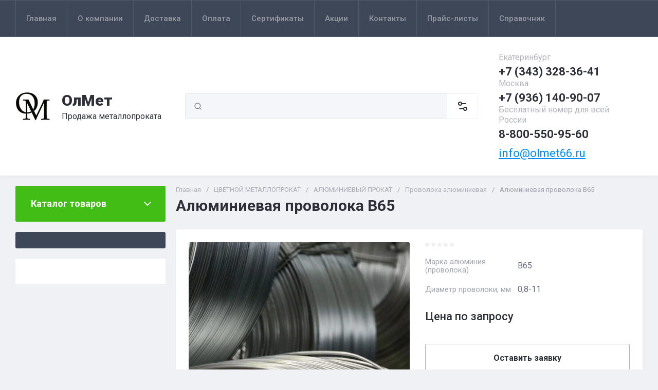

--- FILE ---
content_type: text/html; charset=utf-8
request_url: https://olmet66.ru/catalog/product/alyuminievaya-provoloka-v65
body_size: 77197
content:
<!doctype html>
<html lang="ru">

<head>
<meta charset="utf-8">
<meta name="robots" content="all">
<link rel="preload" href="/g/libs/jquery/2.2.4/jquery-2.2.4.min.js" as="script">
<title>Алюминиевая проволока В65 купить по выгодной цене | ОлМет</title>
<!-- assets.top -->
<meta name="mailru-domain" content="7oYSaQsZ11nUqJax" />
<meta name="yandex-verification" content="105ca79869b32ff4" />

<link rel="icon" href="/favicon.png" type="image/png">
	<link rel="apple-touch-icon" href="/thumb/2/LWXycLAsrYVHUeczKuvz_w/r/favicon.png">
	<link rel="apple-touch-icon" sizes="57x57" href="/thumb/2/cSiQoKjZkTMIo0ziQoXd3Q/57c57/favicon.png">
	<link rel="apple-touch-icon" sizes="60x60" href="/thumb/2/ADHYAP_QOPaTX7kCwZk1yQ/60c60/favicon.png">
	<link rel="apple-touch-icon" sizes="72x72" href="/thumb/2/NUeGOwT7ccqi0vKCk5c7CQ/72c72/favicon.png">
	<link rel="apple-touch-icon" sizes="76x76" href="/thumb/2/hXphuvuCGMlCNmPwtBK8JQ/76c76/favicon.png">
	<link rel="apple-touch-icon" sizes="114x114" href="/thumb/2/eu_DCr8HaH-4Fl9Q5T1Yug/114c114/favicon.png">
	<link rel="apple-touch-icon" sizes="120x120" href="/thumb/2/3MmgBXK7FEpfGfzqoDIQig/120c120/favicon.png">
	<link rel="apple-touch-icon" sizes="144x144" href="/thumb/2/j9LDtrtN_JRbLahuwp6tEA/144c144/favicon.png">
	<link rel="apple-touch-icon" sizes="152x152" href="/thumb/2/hJpSN6oEQd3e9064W7B_Jg/152c152/favicon.png">
	<link rel="apple-touch-icon" sizes="180x180" href="/thumb/2/f_vyPxiafrQ-f6zkloMaLQ/180c180/favicon.png">
	
	<meta name="msapplication-TileImage" content="/thumb/2/bmMZwZpxmRExzY98ed18Wg/c/favicon.png">
	<meta name="msapplication-square70x70logo" content="/thumb/2/u4ZCgXlIt0M0m6gZuZtRyQ/70c70/favicon.png">
	<meta name="msapplication-square150x150logo" content="/thumb/2/foNNC3kvbPYBac4AKEENng/150c150/favicon.png">
	<meta name="msapplication-wide310x150logo" content="/thumb/2/4xXaTyEaqfQGm4mLgRUUfg/310c150/favicon.png">
	<meta name="msapplication-square310x310logo" content="/thumb/2/rmdEXcb0zBLSx3J7TTuAiw/310c310/favicon.png">


<script src="/shared/s3/js/lang/ru.js" ></script>
<script src="/g/s3/js/common.min.js" ></script>
<script src="/g/libs/jquery/2.2.4/jquery-2.2.4.min.js" ></script>
<link rel="stylesheet" type="text/css" href="/g/basestyle/1.0.1/user/user.css">
<link rel="stylesheet" type="text/css" href="/g/basestyle/1.0.1/user/user.orange.css">
<!-- /assets.top -->

<meta name="description" content="Купить Алюминиевая проволока В65 оптом и в розницу в ОлМет. Широкий сортамент металлопродукции различных типоразмеров. Выгодные цены на металлические изделия из наличия и под заказ. Индивидуальный подход к каждому клиенту. Доставка по всей России. Звоните - 8-800-550-95-60, бесплатный звонок для всех абонентов РФ! Запросы принимаем на e-mail: info@olmet66.ru">
<meta name="keywords" content="проволока В65, проволока В65 купить, проволока В65 цена">
<meta name="SKYPE_TOOLBAR" content="SKYPE_TOOLBAR_PARSER_COMPATIBLE">
<meta name="viewport" content="width=device-width, initial-scale=1.0, maximum-scale=1.0, user-scalable=no">
<meta name="format-detection" content="telephone=no">
<meta http-equiv="x-rim-auto-match" content="none">





<!-- common js -->

<link rel="preload" href="/g/shop2v2/default/js/shop2v2-plugins.js" as="script">
<link rel="preload" href="/g/shop2v2/default/js/shop2.2.min.js" as="script">
<!-- common js -->

<!-- shop init -->




	
	<script type="text/javascript" src="/g/shop2v2/default/js/shop2v2-plugins.js"></script>

	<script type="text/javascript" src="/g/shop2v2/default/js/shop2.2.min.js"></script>


	<script src="/g/templates/shop2/2.130.2/default-3/js/paginationscroll.js"></script>

<script type="text/javascript">shop2.init({"productRefs": {"1151727905":{"marka_aluminia_provoloka_":{"5799106":["1485228905"]},"diametr_provoloki_mm":{"0,8-11":["1485228905"]},"marka_aluminia":{"175504305":["1485228905"]}},"1151537105":{"marka_aluminia_provoloka_":{"5797906":["1485011705"]},"diametr_provoloki_mm":{"0,8-11":["1485011705"]}},"1151726905":{"marka_aluminia_provoloka_":{"5798106":["1485227905"]},"diametr_provoloki_mm":{"0,8-11":["1485227905"]}},"1151727105":{"marka_aluminia_provoloka_":{"5798306":["1485228105"]},"diametr_provoloki_mm":{"0,8-11":["1485228105"]}},"1151727305":{"marka_aluminia_provoloka_":{"5798506":["1485228305"]},"diametr_provoloki_mm":{"0,8-11":["1485228305"]}},"1151727505":{"marka_aluminia_provoloka_":{"5798706":["1485228505"]},"diametr_provoloki_mm":{"0,8-11":["1485228505"]}}},"apiHash": {"getPromoProducts":"fee73cc550542a620772133b30c008a8","getSearchMatches":"578c3bc8ab455d8e3e628e8a26ff9ae2","getFolderCustomFields":"388d61d20326bbdec4e1d4a25f804884","getProductListItem":"c20feb669ce0e05f559545f26b4fe069","cartAddItem":"51e46b1a8d37007a5aaef0774a2c8f82","cartRemoveItem":"be96edbdce2d3a03cb15e05a130748c4","cartUpdate":"b92b73ebb3d62f99951ced39f6158326","cartRemoveCoupon":"38428e3d20f79502f18b39fa91ebd67e","cartAddCoupon":"a28ad0c16dd0c58a964303f3a4f350ce","deliveryCalc":"2630766483d1cf38148bb45ed3bd8c12","printOrder":"02fe697162fb78e74f696ef8fea1787a","cancelOrder":"368e2a14017d1831cddeb4975ad1d677","cancelOrderNotify":"3d7bdc6b2dff38af3f0d685b0e26da77","repeatOrder":"8ab2b9ed9081a2ef1e432f60fefc2f13","paymentMethods":"02647664a7e1a17b679aced472bd908e","compare":"483bb642b8c7786b8853fe989766f07b"},"hash": null,"verId": 3971594,"mode": "product","step": "","uri": "/catalog","IMAGES_DIR": "/d/","my": {"gr_orders_shop2_btn":true,"show_product_unit":true,"gr_promo_actions":true,"gr_show_price_in_pricelist":true,"gr_selected_theme":0,"gr_schema_org":true,"gr_thumbs_height":"600","gr_thumbs_width":"600","gr_info_form":true,"gr_cart_question":true,"gr_compare_icons":true,"gr_favorite":true,"gr_collections_lazy":true,"gr_main_blocks_lazy":true,"gr_product_share_lazy":true,"gr_main_blocks_ajax":false,"gr_popup_compare":true,"gr_responsive_tabs_2":true,"gr_select_wrapper":true,"new_alias":"\u041d\u043e\u0432\u0438\u043d\u043a\u0430","special_alias":"\u0410\u043a\u0446\u0438\u044f","buy_alias":"\u0412 \u043a\u043e\u0440\u0437\u0438\u043d\u0443","buy_mod":true,"buy_kind":true,"on_shop2_btn":true,"show_sections":true,"lazy_load_subpages":true,"gr_amount_flag":true,"gr_collections_one_click":true,"gr_collections_columns_class":true,"gr_collections_params":false,"gr_collections_compare":true,"gr_collections_amount":true,"gr_collections_vendor":true,"gr_product_list_titles":true,"gr_product_list_title":true,"gr_product_list_price":true,"gr_product_list_amount":true,"gr_images_size":true,"gr_images_view":true,"gr_images_lazy_load":true,"gr_sliders_autoplay":true,"gr_one_click_btn":"\u041e\u0441\u0442\u0430\u0432\u0438\u0442\u044c \u0437\u0430\u044f\u0432\u043a\u0443","gr_amount_min_top":true,"gr_options_more_btn":"\u041f\u0430\u0440\u0430\u043c\u0435\u0442\u0440\u044b","gr_product_print":true,"gr_product_options_more_btn":"\u0412\u0441\u0435 \u043f\u0430\u0440\u0430\u043c\u0435\u0442\u0440\u044b","gr_product_nav_prev":"\u041f\u0440\u0435\u0434\u044b\u0434\u0443\u0449\u0438\u0439","gr_product_nav_next":"\u0421\u043b\u0435\u0434\u0443\u044e\u0449\u0438\u0439","gr_product_quick_view":true,"gr_product_columns_class":true,"gr_product_item_wrap":true,"gr_product_list_main":true,"gr_thumbs_vendor":true,"gr_thumbs_one_click":true,"gr_cart_info_in_total":true,"gr_cart_preview_icons":false,"gr_cart_titles":true,"gr_cart_show_discount_sum":true,"gr_cart_show_discounts_applied":true,"gr_cart_auth_remodal":true,"gr_cart_coupon_remodal":false,"gr_cart_coupon_placeholder":"\u041f\u0440\u043e\u043c\u043e\u043a\u043e\u0434","gr_coupon_popup_btn":"\u041f\u0440\u0438\u043c\u0435\u043d\u0438\u0442\u044c \u043a\u0443\u043f\u043e\u043d","gr_cart_options_more_btn":"\u041f\u0430\u0440\u0430\u043c\u0435\u0442\u0440\u044b","gr_cart_registration_title":"\u041a\u0443\u043f\u0438\u0442\u044c \u0431\u0435\u0437 \u0440\u0435\u0433\u0438\u0441\u0442\u0440\u0430\u0446\u0438\u0438","gr_filter_remodal_btn":"\u0424\u0438\u043b\u044c\u0442\u0440","gr_filter_max_count":5,"gr_filter_remodal":true,"gr_filter_unwrap_sorting":false,"gr_filter_go_result":true,"gr_filter_color_btn":true,"gr_filter_placeholders":true,"gr_filter_range_slider":false,"gr_login_form_placeholder":true,"gr_search_placeholder":"\u041d\u0430\u0439\u0442\u0438 \u0442\u043e\u0432\u0430\u0440","gr_search_form_title":"\u041f\u043e\u0434\u0431\u043e\u0440 \u043f\u043e \u043f\u0430\u0440\u0430\u043c\u0435\u0442\u0440\u0430\u043c","gr_search_form_range_slider":false,"gr_sorting_title":"\u0421\u043e\u0440\u0442\u0438\u0440\u043e\u0432\u0430\u0442\u044c","gr_sorting_default":"\u041f\u043e \u0443\u043c\u043e\u043b\u0447\u0430\u043d\u0438\u044e","gr_sorting_item_default":"\u041f\u043e \u0443\u043c\u043e\u043b\u0447\u0430\u043d\u0438\u044e","gr_sorting_by_price_desc":"\u0426\u0435\u043d\u0430 - \u0443\u0431\u044b\u0432\u0430\u043d\u0438\u0435","gr_sorting_by_price_asc":"\u0426\u0435\u043d\u0430 - \u0432\u043e\u0437\u0440\u0430\u0441\u0442\u0430\u043d\u0438\u0435","gr_sorting_by_name_desc":"\u041d\u0430\u0437\u0432\u0430\u043d\u0438\u0435 - \u042f-\u0410","gr_sorting_by_name_asc":"\u041d\u0430\u0437\u0432\u0430\u043d\u0438\u0435 - \u0410-\u042f","gr_compare_body_assets_version":"global:shop2.2.130-20-compare-body-custom-assets.tpl","gr_compare_head_assets_version":"global:shop2.2.130-20-compare-head-custom-assets.tpl","mode_catalog":true,"hide_article":true,"hide_in_search":["price","new","special"],"hide_in_filter":["price","special","new"]},"shop2_cart_order_payments": 1,"cf_margin_price_enabled": 0,"buy_one_click_api_url": "/-/x-api/v1/public/?method=form/postform&param[form_id]=23787305&param[tpl]=global:shop2.form.minimal.tpl&param[hide_title]=0&param[placeholdered_fields]=0","maps_yandex_key":"","maps_google_key":""});</script><!-- shop init -->


            <link rel="preload" as="image" href="/thumb/2/EcbDLwxpDsDDmscptVrWCw/750r750/d/provoloka_alyuminievaya1.jpg" />



	<style>
		.main-slider__slider:not(.tns-slider){display:flex;overflow:hidden;white-space:nowrap}.main-slider__slider:not(.tns-slider) .main-slider__item{white-space:normal;width:100%;flex:none}
		
		.site-header__top_in.hideOverflow{white-space:nowrap;overflow:hidden}
		
		.gr_lazy_load_block > *{display:none!important}.gr_hide_onload * {transition: none !important}.mobile-burger{display:none}.top_menu > li ul{display:none}.row-menu-container{display:none}.remodal-wrapper{display:none}.top-fixed-panel{display:none}.gr_hide_onload *::after, .gr_hide_onload *::before {transition: none !important;}.cat-menu>li>ul{display:none}
		
		
		.remodal,[data-remodal-id]{display:none}.remodal{position:relative;text-size-adjust:100%;box-sizing:border-box;width:100%;margin-bottom:10px;transform:translate3d(0,0,0);vertical-align:middle}html{font-family:sans-serif;overflow-y:scroll}body{margin:0}header,main,nav{display:block}img{border:0}svg:not(:root){overflow:hidden}button,input{font:inherit;margin:0}button{overflow:visible;text-transform:none;-webkit-appearance:button;cursor:pointer}input{line-height:normal}img{max-width:100%}img{height:auto}*{box-sizing:border-box;-webkit-locale:auto}.folders-block__btn,.main-slider__btn,.remodal .remodal-close-btn,.tns-controls button,.tns-nav button{position:relative;z-index:1;display:inline-flex;align-items:center;justify-content:center;height:auto;min-height:auto;padding:0;border:none;cursor:pointer;text-align:center;-moz-appearance:none;-webkit-appearance:none;background-clip:border-box;transition:all .18s linear}.folders-block__btn:before,.main-slider__btn:before,.remodal .remodal-close-btn:before,.tns-controls button:before,.tns-nav button:before{position:absolute;content:'';top:0;left:0;right:0;bottom:0;z-index:-1;transition:all .18s linear;opacity:0;visibility:hidden}.folders-block__btn:active:before,.main-slider__btn:active:before,.remodal .remodal-close-btn:active:before,.tns-controls button:active:before,.tns-nav button:active:before{opacity:1;visibility:visible}.folders-block__btn,.main-slider__btn{font-size:16px;line-height:1.125;padding:16px 30px}.remodal .remodal-close-btn,.tns-controls button{width:50px;height:50px;min-height:50px}.remodal .remodal-close-btn{width:40px;height:40px;min-height:40px}.folders-block__btn{font-weight:var(--font2_700);font-family:var(--font2);border:none}.folders-block__btn:active{border:none}.main-slider__btn{font-weight:var(--font2_700);font-family:var(--font2);border:none}.main-slider__btn:active{border:none}.tns-controls button{transition:all .18s linear;border:none}.tns-controls button:before{display:none}.tns-controls button:active{border:none}.tns-controls button svg{transition:all .18s linear}.remodal .remodal-close-btn{font-size:0;padding:0;opacity:1;visibility:visible;transition:all .18s linear;border:none}.remodal .remodal-close-btn:before{display:none}.remodal .remodal-close-btn svg{width:30px;height:30px;transition:all .18s linear}.tns-nav{margin:20px 0 0;font-size:0;text-align:center}.tns-nav button{margin:0 5px;min-height:8px;height:8px;width:8px;font-size:0;padding:0;opacity:1;visibility:visible;border:none}.shop2-warning{order:-2;position:relative;display:flex;flex-direction:column;justify-content:center;min-height:78px;font-size:16px;text-align:left;line-height:1.4;margin:20px 0;padding:20px 30px 20px 90px;border:none}.shop2-warning:before{position:absolute;line-height:1;font-family:icomoon;font-size:40px;left:30px;top:50%;width:40px;height:40px;margin-top:-20px}.gr-compare-btn{opacity:.7;pointer-events:none}.favorite-block a,.gr-compare-btn{display:flex}.gr-compare-btn{width:60px;height:70px;position:relative;align-items:center;justify-content:center}.gr-compare-btn svg{transition:fill .3s}.gr-compare-btn .gr-compare-btn-amount{position:absolute;top:17px;right:10px;min-width:20px;height:20px;line-height:20px;padding:0 3px;font-size:12px;text-align:center;opacity:0}.favorite-block{width:60px;height:70px;position:relative}.favorite-block.is-null{pointer-events:none;opacity:.7}.favorite-block.is-null .favorite-count{opacity:0}.favorite-block svg{transition:fill .3s}.favorite-block a{align-items:center;justify-content:center;width:100%;height:100%}.favorite-block .favorite-count{position:absolute;top:17px;right:10px;min-width:20px;height:20px;line-height:20px;padding:0 3px;font-size:12px;text-align:center}body,html{min-width:320px}body{font-family:var(--font1);font-weight:var(--font1_400)}body,html{height:100%;-ms-text-size-adjust:100%;-webkit-text-size-adjust:100%}html{font-size:16px}body{position:relative;text-align:left;line-height:1.25}.block_cover{background-position:50%;background-repeat:no-repeat}.tns-lazy-img{opacity:1}.tns-slider{margin-left:auto;margin-right:auto}.gr-svg-icon{width:30px;height:30px}.gr-svg-icon.gr_big_icon,.gr-svg-icon.gr_small_icon{display:none}.gr-svg-icon.gr_small_icon{width:20px;height:20px}.gr-svg-icon.gr_big_icon{width:40px;height:40px}.block_padding{padding:0 30px}.block_width{margin:0 auto;max-width:1380px}.pointer_events_none{pointer-events:none}.block_cover{background-size:cover}.site__wrapper{min-height:100%;margin:auto;display:flex;flex-direction:column}.site-container{flex:1 0 auto}.remodal{padding:35px;text-align:left;max-width:420px}.remodal .remodal-close-btn{position:absolute;right:10px;top:10px;border:none}.remodal .remodal-close-btn svg{width:20px;height:20px}.remodal .remodal-close-btn svg.gr_big_icon{width:30px;height:30px;display:none}.remodal .remodal-close-btn svg.gr_small_icon{display:none}.top-contacts{margin-right:30px}.cart-prew-btn{width:165px;height:70px;border-left:1px solid var(--on_gr_bg_border_2);display:flex;align-items:center;padding:12px 0 10px 15px;cursor:pointer;position:relative;margin-left:5px}.cart-prew-btn.pointer_events_none .gr-cart-total-sum{display:none}.cart-prew-btn .cart-prew-btn-icon{position:relative;width:37px;height:37px;margin:0 24px 0 1px;display:flex;align-items:center;justify-content:center}.cart-prew-btn .cart-prew-btn-icon svg{transition:fill .3s}.cart-prew-btn .gr-cart-total-amount{position:absolute;top:0;right:0;min-width:20px;height:20px;line-height:20px;padding:0 3px;font-size:12px;text-align:center}.cart-prew-btn .cart-prew-btn-title{font-weight:var(--font2_700);font-family:var(--font2);font-size:18px;margin-bottom:5px}.cart-prew-btn .gr-cart-total-empty{display:none;font-size:16px}.cart-prew-btn .gr-cart-total-sum{display:flex;font-size:16px}.cart-prew-btn .gr-cart-total-sum span{margin-left:5px}.cart-prew-btn #shop2-cart-preview a{top:0;left:0;width:100%;height:100%;position:absolute}.cart-prew-btn #shop2-cart-preview a .gr-cart-total-amount,.cart-prew-btn #shop2-cart-preview a .gr-cart-total-sum{display:none}.site-search-form__input_sh{padding:0 0 0 50px}.site-header{flex:none}.site-header__top{border-top:1px solid var(--bg_dark_on_border_1);border-bottom:1px solid var(--bg_dark_on_border_1)}.site-header__top_in{display:flex;align-items:center;min-height:70px}.site-header__bottom{position:relative}.site-header__bottom:before{position:absolute;content:'';width:100%;height:70px;top:0;left:0;pointer-events:none}.site-header__bottom_in{display:flex;align-items:center;flex-wrap:wrap;padding:30px 0;min-height:170px}.login-btns,.site-form-wrap,.site-logo,.top-menu>li>a{align-items:center}.menu-nav{width:calc(100% - 250px)}.top-menu{margin:0;padding:0;font-size:0;list-style:none;max-width:100%}.top-menu>li{display:inline-block;vertical-align:top;position:relative}.top-menu>li:first-child>a{border-left:1px solid var(--bg_dark_on_border_1)}.top-menu>li>a{display:flex;font-weight:var(--font1_500);font-size:15px;padding:20px;min-height:70px;border-right:1px solid var(--bg_dark_on_border_1);transition:color .3s}.top-menu>li>a svg{display:none}.login-btns{font-size:15px;padding:0;margin-left:auto;position:relative;display:flex;min-height:70px;transition:color .3s;flex:none;width:250px;justify-content:flex-end}.login-btns .login-form-btn{position:relative;cursor:pointer;padding:20px 12px;transition:color .3s}.login-btns .login-form-btn:before{position:absolute;content:'';transition:background .3s;right:-1px;top:20px;bottom:20px;width:1px}.login-btns .btn-reg{transition:color .3s;padding:20px 0 20px 12px}.site-logo{display:flex;padding-right:20px;width:350px}.site-logo__logo_image{margin-right:20px;font-size:0}.site-logo__right_sl{flex:1 0 1%}.site-logo__logo_name{font-weight:var(--font2_900);font-family:var(--font2);font-size:30px}.site-logo__desc{font-size:16px;margin-top:3px}.site-form-wrap{padding-right:40px;display:flex;flex:1 0 1%;max-width:615px}.site-form-inner{display:flex;align-items:center;flex:1 0 1%}.site-search-form{position:relative;width:100%}.site-search-form__input_sh{width:100%;height:50px;border:none;font-size:16px;transition:box-shadow .3s}.site-search-form__btn_sh{width:50px;height:50px;position:absolute;top:0;left:0;padding:0;display:flex;align-items:center;justify-content:center;border:none}.site-param-btn,.top-shop-btns{display:flex;align-items:center}.cat-menu>li>a,.site-param-btn{border-bottom:1px solid var(--on_gr_bg_border_2)}.site-param-btn{min-height:50px;min-width:162px;max-width:200px;cursor:pointer;border-top:1px solid var(--on_gr_bg_border_2);border-right:1px solid var(--on_gr_bg_border_2)}.site-search-form__btn_sh svg{width:20px;height:20px;transition:fill .3s}.site-param-btn{font-weight:var(--font1_500);font-size:15px;position:relative;padding:12px 50px 12px 20px;transition:background .3s,color .3s}.site-container,.site-container.site_container_main_page{padding-top:20px}.site-param-btn svg{position:absolute;top:50%;margin-top:-10px;right:19px;width:20px;height:20px;transition:fill .3s}.top-contacts{width:250px;display:flex;flex-direction:column;align-items:flex-start}.top-phone{position:relative;display:flex;align-items:flex-end}.top-phone__item_tp{padding-right:6px}.top-phone__desc_tp{font-size:16px;margin-bottom:4px}.top-phone__num{font-weight:var(--font2_700);font-family:var(--font2);font-size:22px}.contacts-popup-btn{width:30px;height:30px;cursor:pointer;flex:none;display:flex;align-items:center;justify-content:center}.contacts-popup-btn svg{width:20px;height:20px;margin-bottom:1px;transition:fill .3s}.top-call-btn{font-size:16px;cursor:pointer;margin-top:5px;border-bottom:1px solid transparent;transition:color .3s,border .3s}.top-shop-btns{max-width:290px;width:auto;margin-left:auto}.folders-block__item_image img,.main-slider__image img{max-width:none;object-fit:cover;object-position:50% 50%}.top-shop-btns .mobile-contact-btn,.top-shop-btns .mobile-param-btn{width:55px;align-items:center;height:50px;display:flex;margin:10px 0}.top-shop-btns .mobile-contact-btn{justify-content:center}.top-shop-btns .mobile-param-btn{justify-content:center}.burger-btn{width:50px;height:50px;display:flex;align-items:center;justify-content:center;order:-3;margin:10px 0}.burger-btn svg{width:20px;height:20px}.burger-btn svg.close_icon{display:none}.site-container{padding-bottom:40px}.site-container.site_container_main_page .site-container__left_panel>div:last-child{margin-bottom:30px}.site-container__inner{display:flex;align-items:flex-start;flex-wrap:wrap}.site-container__left_panel{width:330px;margin-right:20px}.site-container__right_panel{width:calc(100% - 330px - 20px)}.site-container__bottom_panel{width:100%}.main-slider{position:relative;overflow:hidden;margin-bottom:20px}.main-slider__item_in{overflow:hidden;padding-top:43.7%;display:flex;flex-direction:column;justify-content:center;position:relative}.main-slider__image{position:absolute;top:0;left:0;right:0;bottom:0;font-size:0;overflow:hidden;display:block}.main-slider__image img{position:absolute;top:0;left:0;width:100%;height:100%}.main-slider__image.block_cover:before{position:absolute;content:'';top:0;left:0;right:0;bottom:0;z-index:1;pointer-events:none}.main-slider__info{position:absolute;top:54px;bottom:60px;left:120px;right:120px;display:flex;align-items:center;z-index:2}.main-slider__info.text_center,.main-slider__info.text_center .main-slider__label{justify-content:center}.main-slider__info.text_center .main-slider__info_in{text-align:center}.main-slider__info.text_right,.main-slider__info.text_right .main-slider__label{justify-content:flex-end}.main-slider__info.text_right .main-slider__info_in{text-align:right}.main-slider__info_in{display:block}.main-slider__label{display:flex;align-items:center;margin-bottom:10px}.main-slider__label__num{width:60px;height:75px;padding:0 5px;overflow:hidden;font-weight:var(--font2_700);font-size:19px;display:flex;align-items:center;justify-content:center;z-index:2;position:relative}.main-slider__label__num:before{position:absolute;top:0;left:0;z-index:2;font-size:60px;margin-top:0;font-family:icomoon}.main-slider__label__num span{z-index:3}.main-slider__label_title{display:block;font-weight:var(--font2_500);font-family:var(--font2);font-size:17px;padding:8px 12px 8px 20px;margin-left:-10px}.main-slider__text,.main-slider__title{display:block}.main-slider__title{font-weight:var(--font2_700);font-size:27px;font-family:var(--font2);margin-bottom:12px}.main-slider__text{font-size:17px;margin-bottom:20px}.main-slider__btn{padding-right:20px;padding-left:20px}.main-slider .tns-controls{position:absolute;top:0;bottom:0;left:20px;right:20px;display:flex;align-items:center;justify-content:space-between;pointer-events:none}.cat-menu-title,.cat-menu>li>a{align-items:center;font-family:var(--font2)}.main-slider .tns-controls button{pointer-events:all}.main-slider .tns-nav{position:absolute;left:0;right:0;bottom:30px;pointer-events:none;text-align:center}.main-slider .tns-nav button{pointer-events:all;width:10px;height:10px;min-height:10px;margin:0 3px}.cat-wrap{margin-bottom:20px}.cat-menu-title{font-weight:var(--font2_700);font-size:18px;padding:20px 30px;position:relative;min-height:70px;display:flex;z-index:1}.cat-menu-title:before{position:absolute;content:'';top:0;left:0;right:0;bottom:0;z-index:-1;transition:all .18s linear;opacity:0;visibility:hidden}.cat-menu-title svg{position:absolute;top:50%;margin-top:-10px;right:25px;width:20px;height:20px;transition:transform .3s;transform:scale(1,1);opacity:0}.cat-menu>li,.cat-menu>li>a{position:relative}.cat-menu{list-style:none;padding:0 0 20px;margin:0}.cat-menu>li>a{display:flex;font-weight:var(--font2_500);font-size:16px;min-height:60px;padding:15px 40px 15px 30px;transition:color .3s,background .3s}.cat-menu>li>a .open_ul_span{position:absolute;top:0;bottom:0;right:20px;pointer-events:all;width:40px;display:flex;align-items:center;justify-content:center;z-index:1}.cat-menu>li>a .open_ul_span svg{width:20px;height:20px;transition:fill .3s}.folders-block__item ul li a{font-size:16px;transition:color .3s;display:inline-block;vertical-align:top}.advantages-block{margin-bottom:20px}.advantages-block__inner{display:flex;flex-wrap:wrap;align-items:center;overflow:hidden}.advantages-block__item{width:33.333%;padding:35px 40px;display:flex;align-items:center;flex-wrap:wrap;position:relative}.advantages-block__item:before{position:absolute;content:'';right:0;top:50%;margin-top:-30px;height:60px;width:1px}.advantages-block__item:nth-child(3n):before{display:none}.advantages-block__icon{width:40px;height:40px;display:flex;align-items:center;justify-content:center;overflow:hidden;margin-right:30px}.advantages-block__icon svg{max-width:100%;height:auto}.advantages-block__item_title{font-size:16px;flex:1 0 1%}.folders-block{padding-bottom:25px}.folders-block__body{display:flex;flex-wrap:wrap;margin:0 -10px;padding:0;list-style:none}.folders-block__item{width:calc(33.333% - 20px);margin:0 10px 20px;padding-bottom:30px}.folders-block__item:nth-child(n+7){display:none}.folders-block__item ul{margin:0;padding:8px 30px 0;list-style:none}.folders-block__item ul li{display:block}.folders-block__item ul li a{padding:5px 0 5px 20px;margin:2px 0;position:relative}.action-block__image,.folders-block__item_image{font-size:0;overflow:hidden}.folders-block__item ul li a:before{position:absolute;content:'';width:4px;height:4px;top:50%;left:0;margin-top:-2px}.folders-block__item_image{padding-top:60.6%;display:block;position:relative}.folders-block__item_image img{position:absolute;top:0;left:0;width:100%;height:100%}.folders-block__item_title{margin:30px 30px 1px;display:inline-block;font-weight:var(--font2_700);font-size:19px;font-family:var(--font2);transition:color .2s}.folders-block__item_more{font-weight:var(--font2_500);font-size:16px;display:inline-block;margin:8px 0 0 50px;order:4;transition:color .3s}.folders-block__bottom{padding:0 0 20px}.folders-block__btn{padding-right:25px}.folders-block__btn span{display:block;padding-right:15px}.folders-block__btn svg{width:20px;height:20px;transition:transform .3s}.action-block{margin-bottom:20px;overflow:hidden}.action-block__image_wrap{max-width:100%;position:relative}.action-block__image img{max-width:none;object-fit:cover;object-position:50% 50%;left:0;top:0}.action-block__image{padding-top:103%;display:block;position:relative}.action-block__image img{position:absolute;width:100%;height:100%}.action-block__label__num{left:30px;bottom:20px;width:60px;height:75px;padding:0 5px;overflow:hidden;font-weight:var(--font2_900);font-size:19px;display:flex;align-items:center;justify-content:center;z-index:2;position:absolute}.action-block__label__num:before{position:absolute;top:0;left:0;z-index:2;font-size:60px;margin-top:0;font-family:icomoon}.action-block__label__num span{z-index:3}.action-block__body{padding:32px 20px 20px;display:flex;flex-direction:column}.action-block__title{font-weight:var(--font2_700);font-family:var(--font2);font-size:19px;padding:0 10px}.action-block__text{margin-top:11px;padding:0 10px;font-size:16px}.action-block__timer_body{margin-top:34px;padding:25px 5px;border:1px solid var(--bg_dark_on_border_1);text-align:center}.action-block__timer_title{font-size:14px;margin-bottom:16px;text-align:center}.action-block__timer_body_in{display:inline-flex;align-items:center;margin:0 -5px}.action-block__timer_body_in .gr-timer-elem{margin:0 5px}.action-block__timer_body_in .gr-timer-elem .gr-timer-number{display:block;text-align:center;font-size:20px;line-height:50px;width:50px;height:50px;font-family:var(--font2);font-weight:var(--font2_700)}.action-block__timer_body_in .gr-timer-elem em{display:none}.action-block__timer_body_in .gr-timer-delim{margin:0 4px;font-size:0;width:2px;height:12px;opacity:.2;display:none}.action-block__timer_body_in .gr-timer-delim svg{width:2px;height:12px}.action-block__timer_body_in .gr-timer-delim svg.gr_small_icon{display:none}@media only screen and (min-width:640px){.remodal{max-width:400px}}@media screen and (min-width:640px){.remodal{max-width:400px}}@media (min-width:768px){.top-shop-btns .mobile-contact-btn,.top-shop-btns .mobile-param-btn{display:none}}@media (min-width:1261px){.cart-prew-btn.pointer_events_none .gr-cart-total-empty{display:block}.burger-btn,.site-header__bottom:before{display:none}}@media (max-width:1420px){.site-logo{width:330px}.site-container__left_panel{width:310px}.site-container__right_panel{width:calc(100% - 310px - 20px)}.main-slider__info{left:110px;right:110px}.advantages-block__item{padding:35px 30px}.action-block__label__num{left:25px}}@media (max-width:1360px){.site-container.site_container_main_page .site-container__left_panel>div:last-child{margin-bottom:25px}.site-container__left_panel{width:292px}.site-container__right_panel{width:calc(100% - 292px - 20px)}.folders-block__item ul{padding:8px 25px 0}.folders-block__item_title{margin:25px 25px 15px;font-size:18px}.folders-block__item_more{margin:8px 0 0 45px}.action-block__body{padding:22px 10px 10px}}@media (max-width:1340px){.cat-menu>li>a .open_ul_span{right:15px}.action-block__label__num{left:20px;bottom:10px}}@media (max-width:1260px){.remodal .remodal-close-btn{width:48px;height:48px;min-height:48px;width:36px;height:36px;min-height:36px}.cart-prew-btn{width:60px;padding:0;border:none;justify-content:center;margin-left:0}.cart-prew-btn .cart-prew-btn-icon{margin:0}.cart-prew-btn .cart-prew-btn-text{display:none}.site-header__top{display:none}.site-header__bottom_in{padding:0;min-height:0}.site-logo{width:calc(100% - 250px);padding:30px 20px 30px 0}.site-logo__logo_name{font-size:25px}.site-form-wrap{order:-2;max-width:100%;min-width:calc(100% - 190px - 50px);padding:10px 15px 10px 20px}.top-contacts{width:auto;max-width:250px;padding-top:30px;padding-bottom:30px;margin-right:0;margin-left:auto}.top-phone__desc_tp{display:none}.top-shop-btns{max-width:190px;order:-1}.site-container__left_panel{width:100%;margin:0;order:3}.site-container__right_panel{flex:none;width:100%}.site-container__bottom_panel{order:3}.main-slider__info{left:82px;right:82px}.main-slider__title{font-size:23px;margin-bottom:10px}.main-slider__text{font-size:16px}.cat-wrap{display:none}.action-block{display:flex}.action-block__image_wrap{width:330px}.action-block__body{padding:35px 25px 25px;flex:1 0 1%}.action-block__text,.action-block__title{padding:0}}@media (max-width:1023px){.block_padding{padding:0 25px}.advantages-block__item_title{flex:1 0 100%}.site-container{padding-bottom:30px}.main-slider__info{left:43px;right:43px;top:40px;bottom:40px}.main-slider__label{margin-bottom:0}.main-slider__text{font-size:14px;margin-bottom:15px}.main-slider .tns-nav{bottom:20px}.advantages-block__item{padding:25px}.advantages-block__icon{margin:0 0 10px}}@media (max-width:900px){.folders-block__item:nth-child(n+5){display:none}.folders-block__item{width:calc(50% - 20px)}}@media (max-width:768px){.top-shop-btns{max-width:170px;justify-content:space-between}}@media (max-width:767px){.remodal .remodal-close-btn{width:46px;height:46px;min-height:46px;width:30px;height:30px;min-height:30px}.favorite-block-wrap.favorite-desc,.gr-compare-btn-wrap.compare-desc,.remodal .remodal-close-btn svg.gr_big_icon{display:none}.gr-compare-btn{height:60px;width:100%;justify-content:flex-start}.gr-compare-btn svg{width:20px;height:20px}.gr-compare-btn .gr-compare-btn-amount{top:19px}.favorite-block{width:100%;height:60px;padding-right:25px}.favorite-block svg{width:20px;height:20px}.favorite-block a{justify-content:flex-end}.favorite-block .favorite-count{top:19px}.block_padding{padding:0 20px}.advantages-block__item:before,.main-slider__btn,.site-form-wrap,.top-contacts{display:none}.site-logo{width:100%;padding:14px 0 18px;flex-direction:column}.site-logo__logo_image{margin:0 0 20px}.site-logo__right_sl{text-align:center}.site-logo__desc{font-size:15px}.site-container{padding-top:0}.site-container.site_container_main_page{padding-top:0}.site-container.site_container_main_page .site-container__left_panel>div:last-child{margin-bottom:20px}.main-slider{margin:0 -20px 20px}.main-slider__info{left:20px;right:20px;top:20px;bottom:20px}.main-slider .tns-nav{bottom:10px}.main-slider .tns-nav button{width:8px;height:8px;min-height:8px;margin:0 2.5px}.advantages-block__inner{padding-top:25px}.advantages-block__item{width:100%;padding:10px 25px 25px}.advantages-block__icon{margin:0 20px 0 0}.advantages-block__item_title{flex:1 0 1%}.action-block__body{padding:20px 10px 10px}}@media (max-width:639px){.remodal{max-width:100%}.shop2-warning{padding:13px 15px 13px 55px;min-height:58px}.shop2-warning:before{left:14px;width:30px;height:30px;font-size:30px;margin-top:-15px}.remodal{position:fixed;padding:25px;top:0;left:0;right:0;bottom:0;margin:0;overflow:hidden;overflow-y:auto}.main-slider__item_in{padding-top:49.7%}.main-slider__label__num:before{font-size:32px}.main-slider__label__num{width:32px;height:40px;font-size:10px;padding:0 5px}.main-slider__label_title{font-size:13px;padding:2px 6px 2px 16px}.main-slider__title{font-size:13px;margin-bottom:5px}.main-slider__text{margin-bottom:0;font-size:13px}.action-block__image_wrap{width:250px;margin:0 auto}.action-block__text,.action-block__title{padding:0 15px}.action-block__timer_body{margin-top:20px}}@media (max-width:600px){.action-block{display:block}.action-block__image_wrap{width:100%;margin:0}}@media (max-width:480px){.site-header__bottom{padding:0 10px}.folders-block,.site-container{padding-bottom:20px}.folders-block__body{margin:0}.folders-block__item{width:100%;margin:0 0 5px;padding-bottom:0}.folders-block__item ul,.folders-block__item_image{display:none}.folders-block__item_title{font-size:17px;margin:16.5px 20px;display:block}.folders-block__item_more{display:none}.folders-block__bottom{padding:0 0 10px}.folders-block__btn{width:100%}}@media (max-width:1360px) and (min-width:1261px){.site-param-btn{min-width:0;width:60px;font-size:0;padding:0}.site-param-btn svg{right:50%;margin-right:-10px}}@media (max-width:1260px) and (min-width:640px){.action-block__text{margin-bottom:20px}.action-block__timer_body{margin-top:auto}}
	
	</style>



	
		<style>
			#search-app{position:relative}.search-block{position:relative;width:100%}.search-block .search-block__input{width:100%;height:50px;padding:0 0 0 50px;border:none;font-size:16px;transition:box-shadow .3s}.search-block .search-block__btn{width:50px;height:50px;position:absolute;top:0;left:0;padding:0;display:flex;align-items:center;justify-content:center;border:none;font-size:0}.search-block .search-block__btn svg{width:20px;height:20px;transition:fill .3s}
			#search-result{display:none}
		</style>
	
	


	
		<script>
			createCookie('quick_load_style', 1, 1);
		</script>
    




<!-- Yandex.Metrika counter -->
<script type="text/javascript" >
   (function(m,e,t,r,i,k,a){m[i]=m[i]||function(){(m[i].a=m[i].a||[]).push(arguments)};
   m[i].l=1*new Date();k=e.createElement(t),a=e.getElementsByTagName(t)[0],k.async=1,k.src=r,a.parentNode.insertBefore(k,a)})
   (window, document, "script", "https://mc.yandex.ru/metrika/tag.js", "ym");

   ym(88705789, "init", {
        clickmap:true,
        trackLinks:true,
        accurateTrackBounce:true
   });
</script>
<noscript><div><img src="https://mc.yandex.ru/watch/88705789" style="position:absolute; left:-9999px;" alt="" /></div></noscript>
<!-- /Yandex.Metrika counter -->

<link rel="stylesheet" href="/t/v7568/images/site.addons.scss.css">
</head>
<body class="site gr_hide_onload">
	
	
	<div class="site__wrapper">
		
		
		<header class="site-header">

			<div class="site-header__top block_padding">
				
				<div class="site-header__top_in block_width hideOverflow">

										<nav class="menu-nav">
						
						<ul class="top-menu">
				            				                				                				                    <li class="sublevel active opened">
				                        <a href="/">
				                            <span>Главная</span>
				                            				                                <svg class="gr-svg-icon">
								                    <use xlink:href="#icon_site_right_mini"></use>
								                </svg>
				                            				                        </a>
				                				                				                				            				                				                    				                            </li>
				                        				                    				                				                				                    <li class="">
				                        <a href="/company">
				                            <span>О компании</span>
				                            				                        </a>
				                				                				                				            				                				                    				                            </li>
				                        				                    				                				                				                    <li class="">
				                        <a href="/dostavka">
				                            <span>Доставка</span>
				                            				                        </a>
				                				                				                				            				                				                    				                            </li>
				                        				                    				                				                				                    <li class="">
				                        <a href="/oplata">
				                            <span>Оплата</span>
				                            				                        </a>
				                				                				                				            				                				                    				                            </li>
				                        				                    				                				                				                    <li class="">
				                        <a href="/sertifikaty">
				                            <span>Сертификаты</span>
				                            				                        </a>
				                				                				                				            				                				                    				                            </li>
				                        				                    				                				                				                    <li class="">
				                        <a href="/akcii">
				                            <span>Акции</span>
				                            				                        </a>
				                				                				                				            				                				                    				                            </li>
				                        				                    				                				                				                    <li class="">
				                        <a href="/contacts">
				                            <span>Контакты</span>
				                            				                        </a>
				                				                				                				            				                				                    				                            </li>
				                        				                    				                				                				                    <li class="">
				                        <a href="/price">
				                            <span>Прайс-листы</span>
				                            				                        </a>
				                				                				                				            				                				                    				                            </li>
				                        				                    				                				                				                    <li class="">
				                        <a href="/spravochnik">
				                            <span>Справочник</span>
				                            				                        </a>
				                				                				                				            				            </li>
				            </ul>
				        		              
					</nav>
					
					<div class="login-btns">
						<span class="login-form-btn" data-remodal-target="login-form">Войти</span>
						
						<a href="/registraciya/register" class="btn-reg">Регистрация</a>
					</div>

				</div>
			</div>

			<div class="site-header__bottom block_padding">
				
				<div class="site-header__bottom_in block_width">
					
					<div class="site-logo">
																		
						<a href="https://olmet66.ru" class="site-logo__logo_image"><img width="70" src="/thumb/2/u3ebr8mYJYY6dDrBmVhuqQ/70r/d/olmet.png" alt="ОлМет"></a>
						
																		<div class="site-logo__right_sl">
																					
							<a href="https://olmet66.ru" class="site-logo__logo_name">ОлМет</a>
							
																					
														<div class="site-logo__desc">Продажа металлопроката</div>
													</div>
					</div>

					<div class="burger-btn">

						<svg class="gr-svg-icon open_icon">
						  <use xlink:href="#icon_site_burger_small"></use>
						</svg>						
						
						<svg class="gr-svg-icon close_icon">
						  <use xlink:href="#icon_site_close_small"></use>
						</svg>
					</div>

					<div class="site-form-wrap">

						<div class="site-form-inner">
							
															<div id="search-app-container">
<div id="search-app" class="hide_search_popup" v-on-clickaway="resetData">

	<form action="/catalog/search" enctype="multipart/form-data" id="smart-search-block" class="search-block">
		<input type="hidden" name="gr_smart_search" value="1">
		<input autocomplete="off" v-bind:placeholder="placeholderValue" v-model="search_query" v-on:keyup="searchStart" type="text" name="search_text" class="search-block__input" id="smart-shop2-name">
		<button class="search-block__btn search_block_btn">
			<span>
				Найти
				<i>
					<svg class="gr-svg-icon">
					    <use xlink:href="#icon_shop_search_action"></use>
					</svg>
					<svg class="gr-svg-icon gr_small_icon">
					    <use xlink:href="#icon_shop_search_action_small"></use>
					</svg>
				</i>
			</span>
		</button>
	</form >
	<div id="search-result" class="custom-scroll scroll-width-thin scroll" v-if="(foundsProduct + foundsFolders + foundsVendors) > 0" v-cloak>
		<div class="search-result-top">
			<div class="search-result-left" v-if="foundsProduct > 0">
				<div class="result-products">
					<div class="products-search-title">Товары <span>{{foundsProduct}}</span></div>
					<div class="product-items">
						<div class="product-item" v-for='product in products'>
							<div class="product-image" v-if="product.image_url">
								<div class="product-image__container" :class="shop2SmartSearchSettings.shop2_img_size">
									<a v-bind:href="'/'+product.alias">
										<img v-if="shop2SmartSearchSettings.shop2_img_view" class="gr_image_contain" v-bind:src="product.image_url" v-bind:alt="product.name" v-bind:title="product.name">
										<img v-else v-bind:src="product.image_url" v-bind:alt="product.name" v-bind:title="product.name">
									</a>
								</div>
							</div>
							
							<div class="product-image no-image" v-else>
								<div class="product-image__container">
									<a v-bind:href="'/'+product.alias"></a>
								</div>
							</div>
							
							<div class="product-text">
								<div class="product-name"><a v-bind:href="'/'+product.alias">{{product.name}}</a></div>
								
								<div class="product-text-price" v-if="shop2SmartSearchSettings.shop2_price_on_request && product.price == 0">
									<div class="price"><span>{{shop2SmartSearchSettings.shop2_text_price_on_request}}</span></div>
								</div>
								<div class="product-text-price" v-else>
									<div class="price-old" v-if="product.price_old > 0"><strong>{{product.price_old}}</strong> <span>{{shop2SmartSearchSettings.shop2_currency}}</span></div>
									<div class="price"><strong>{{product.price}}</strong> <span>{{shop2SmartSearchSettings.shop2_currency}}</span></div>
								</div>
								
							</div>
						</div>
					</div>
				</div>
			</div>
			<div class="search-result-right" v-if="foundsFolders > 0 || foundsVendors > 0">
				<div class="result-folders" v-if="foundsFolders > 0">
					<div class="folders-search-title">Категории <span>{{foundsFolders}}</span></div>
					<div class="folder-items">
						<div class="folder-item" v-for="folder in foldersSearch">
							<a v-bind:href="'/'+folder.alias" class="found-folder"><span>{{folder.folder_name}}</span></a>
						</div>
					</div>
				</div>
				<div class="result-vendors" v-if="foundsVendors > 0">	
					<div class="vendors-search-title">Производители <span>{{foundsVendors}}</span></div>
					<div class="vendor-items">
						<div class="vendor-item" v-for="vendor in vendorsSearch">
							<a v-bind:href="vendor.alias" class="found-vendor"><span>{{vendor.name}}</span></a>
						</div>
					</div>
				</div>
			</div>
		</div>
		<div class="search-result-bottom">
			<span class="search-result-btn"><span>Все результаты</span></span>
		</div>
	</div>
</div>
</div>
														
						</div>

						<div class="site-param-btn" data-remodal-target="search-form">
							Параметры
							<svg class="gr-svg-icon">
							    <use xlink:href="#icon_shop_adv_search_small"></use>
							</svg>
						</div>

					</div>				

					<div class="top-contacts">
												<div class="top-phone">
																					<div class="top-phone__item_tp">
																<div class="top-phone__desc_tp">Екатеринбург</div>
																<div class="top-phone__num"><a href="tel:+7 (343) 328-36-41">+7 (343) 328-36-41</a></div>
							</div>
																												<div class="top-phone__item_tp">
																<div class="top-phone__desc_tp">Москва</div>
																<div class="top-phone__num"><a href="tel:+7 (936) 140-90-07">+7 (936) 140-90-07</a></div>
							</div>
																												<div class="top-phone__item_tp">
																<div class="top-phone__desc_tp">Бесплатный номер для всей России</div>
																<div class="top-phone__num"><a href="tel:8-800-550-95-60">8-800-550-95-60</a></div>
							</div>
																					
							<div class="contacts-popup-btn" data-remodal-target="contacts-popup">
								<svg class="gr-svg-icon">
								    <use xlink:href="#icon_site_more_small"></use>
								</svg>
							</div>
						</div>
												
						
																		
						<div class="top-call-btn call-form-btn" data-remodal-target="call-form" data-api-url="/-/x-api/v1/public/?method=form/postform&param[form_id]=23787505&param[tpl]=global:shop2.form.minimal.tpl&param[hide_title]=0&param[placeholdered_fields]=0&param[policy_checkbox]=1">Заказать звонок</div>
						
																		<div class="site-email">
														<div><a href="mailto:info@olmet66.ru">info@olmet66.ru</a></div>
													</div>
											</div>

					<div class="top-shop-btns">

						<div class="mobile-contact-btn" data-remodal-target="contacts-popup">
							<svg class="gr-svg-icon">
							    <use xlink:href="#icon_site_phone"></use>
							</svg>
						</div>

						<div class="mobile-param-btn" data-remodal-target="search-form">
							<svg class="gr-svg-icon">
							    <use xlink:href="#icon_shop_search"></use>
							</svg>
						</div>
						
						<div class="mobile-mail-btn">
							<a href="mailto:info@olmet66.ru">info@olmet66.ru</a>
						</div>
						
						
												
												
						
												
																				
															<div class="cart-prew-btn pointer_events_none gr-cart-popup-btn">
									
									<div class="cart-prew-btn-icon">
										
										<span class="gr-cart-total-amount">0</span>
										
										<svg class="gr-svg-icon">
										    <use xlink:href="#icon_shop_cart"></use>
										</svg>
									</div>
									
									<div class="cart-prew-btn-text">
					                	<div class="cart-prew-btn-title">Корзина</div>
					                	<span class="gr-cart-total-sum"><ins>0</ins> <span>руб.</span></span>
					                	
					                	 <span class="gr-cart-total-empty">пуста</span>					                </div>
									
									
									
<div id="shop2-cart-preview">
	<a href="/catalog/cart" class="gr-cart-preview-link">
										<span class="gr-cart-total-amount">0</span>
									<span class="gr-cart-total-sum" data-total-price="0">
						<ins>0</ins>
						<span>руб.</span>
					</span>
											</a>
</div><!-- Cart Preview -->								</div>
													
																		

					</div>

				</div>
			</div>
			
		</header>

		

		<div class="site-container block_padding site_container_inner_page">
			<div class="site-container__inner block_width">
				
								<div class="site-container__left_panel">					
					
					<nav class="cat-wrap cat_wrap_inner">

						<div class="cat-menu-title">
							Каталог товаров						
							<svg class="gr-svg-icon">
			                    <use xlink:href="#icon_site_bottom_small"></use>
			                </svg>
						</div>
								
						<ul class="cat-menu">
													         						         						         						         						    						         						              						              						                   <li data-f-name="ЦВЕТНОЙ МЕТАЛЛОПРОКАТ" class="firstlevel sublevel"><a class="hasArrow" href="/cvetnoj-metalloprokat"><span>ЦВЕТНОЙ МЕТАЛЛОПРОКАТ</span><span class="open_ul_span">

						                   	<svg class="gr-svg-icon">
							                    <use xlink:href="#icon_site_right_mini"></use>
							                </svg>
						                   	
						                   </span></a>
						              						         						         						         						         						    						         						              						                   						                        <ul>
						                            <li class="parentItem"><a href="/cvetnoj-metalloprokat"><span>ЦВЕТНОЙ МЕТАЛЛОПРОКАТ</span></a></li>
						                    							              						              						                   <li data-f-name="АЛЮМИНИЕВЫЙ ПРОКАТ" class="sublevel"><a class="hasArrow" href="/alyuminievyj-prokat"><span>АЛЮМИНИЕВЫЙ ПРОКАТ</span><span class="open_ul_span">

						                   	<svg class="gr-svg-icon">
							                    <use xlink:href="#icon_site_right_mini"></use>
							                </svg>

						                   </span></a>
						              						         						         						         						         						    						         						              						                   						                        <ul>
						                            <li class="parentItem"><a href="/alyuminievyj-prokat"><span>АЛЮМИНИЕВЫЙ ПРОКАТ</span></a></li>
						                    							              						              						                   <li data-f-name="Бокс алюминиевый" class=""><a href="/boks-alyuminievyj"><span>Бокс алюминиевый</span></a>
						              						         						         						         						         						    						         						              						                   						                        </li>
						                        						                   						              						              						                   <li data-f-name="Балка алюминиевая" class=""><a href="/balka-alyuminievaya"><span>Балка алюминиевая</span></a>
						              						         						         						         						         						    						         						              						                   						                        </li>
						                        						                   						              						              						                   <li data-f-name="Квадрат алюминиевый" class=""><a href="/kvadrat-alyuminievyj"><span>Квадрат алюминиевый</span></a>
						              						         						         						         						         						    						         						              						                   						                        </li>
						                        						                   						              						              						                   <li data-f-name="Круг алюминиевый" class=""><a href="/krug-alyuminievyj"><span>Круг алюминиевый</span></a>
						              						         						         						         						         						    						         						              						                   						                        </li>
						                        						                   						              						              						                   <li data-f-name="Лента алюминиевая" class=""><a href="/lenta-alyuminievaya"><span>Лента алюминиевая</span></a>
						              						         						         						         						         						    						         						              						                   						                        </li>
						                        						                   						              						              						                   <li data-f-name="Лист алюминиевый" class=""><a href="/list-alyuminievyj"><span>Лист алюминиевый</span></a>
						              						         						         						         						         						    						         						              						                   						                        </li>
						                        						                   						              						              						                   <li data-f-name="Лист рифленый алюминиевый" class=""><a href="/list-riflenyj-alyuminievyj"><span>Лист рифленый алюминиевый</span></a>
						              						         						         						         						         						    						         						              						                   						                        </li>
						                        						                   						              						              						                   <li data-f-name="Плита алюминиевая" class=""><a href="/plita-alyuminievaya"><span>Плита алюминиевая</span></a>
						              						         						         						         						         						    						         						              						                   						                        </li>
						                        						                   						              						              						                   <li data-f-name="Полоса алюминиевая" class=""><a href="/polosa-alyuminievaya"><span>Полоса алюминиевая</span></a>
						              						         						         						         						         						    						         						              						                   						                        </li>
						                        						                   						              						              						                   <li data-f-name="Полособульб алюминиевый" class=""><a href="/polosobulb-alyuminievyj"><span>Полособульб алюминиевый</span></a>
						              						         						         						         						         						    						         						              						                   						                        </li>
						                        						                   						              						              						                   <li data-f-name="Проволока алюминиевая" class=""><a href="/provoloka-alyuminievaya"><span>Проволока алюминиевая</span></a>
						              						         						         						         						         						    						         						              						                   						                        </li>
						                        						                   						              						              						                   <li data-f-name="Пруток алюминиевый" class=""><a href="/prutok-alyuminievyj"><span>Пруток алюминиевый</span></a>
						              						         						         						         						         						    						         						              						                   						                        </li>
						                        						                   						              						              						                   <li data-f-name="Рулон алюминиевый" class=""><a href="/rulon-alyuminievyj"><span>Рулон алюминиевый</span></a>
						              						         						         						         						         						    						         						              						                   						                        </li>
						                        						                   						              						              						                   <li data-f-name="Тавр алюминиевый" class=""><a href="/tavr-alyuminievyj"><span>Тавр алюминиевый</span></a>
						              						         						         						         						         						    						         						              						                   						                        </li>
						                        						                   						              						              						                   <li data-f-name="Труба профильная алюминиевая" class=""><a href="/truba-profilnaya-alyuminievaya"><span>Труба профильная алюминиевая</span></a>
						              						         						         						         						         						    						         						              						                   						                        </li>
						                        						                   						              						              						                   <li data-f-name="Труба алюминиевая" class=""><a href="/truba-alyuminievaya"><span>Труба алюминиевая</span></a>
						              						         						         						         						         						    						         						              						                   						                        </li>
						                        						                   						              						              						                   <li data-f-name="Уголок алюминиевый" class=""><a href="/ugolok-alyuminievyj"><span>Уголок алюминиевый</span></a>
						              						         						         						         						         						    						         						              						                   						                        </li>
						                        						                   						              						              						                   <li data-f-name="Фольга алюминиевая" class=""><a href="/folga-alyuminievaya"><span>Фольга алюминиевая</span></a>
						              						         						         						         						         						    						         						              						                   						                        </li>
						                        						                   						              						              						                   <li data-f-name="Чушка алюминиевая" class=""><a href="/chushka-alyuminievaya"><span>Чушка алюминиевая</span></a>
						              						         						         						         						         						    						         						              						                   						                        </li>
						                        						                   						              						              						                   <li data-f-name="Швеллер алюминиевый" class=""><a href="/shveller-alyuminievyj"><span>Швеллер алюминиевый</span></a>
						              						         						         						         						         						    						         						              						                   						                        </li>
						                        						                   						              						              						                   <li data-f-name="Шестигранник алюминиевый" class=""><a href="/shestigrannik-alyuminievyj"><span>Шестигранник алюминиевый</span></a>
						              						         						         						         						         						    						         						              						                   						                        </li>
						                        						                   						              						              						                   <li data-f-name="Шина алюминиевая" class=""><a href="/shina-alyuminievaya"><span>Шина алюминиевая</span></a>
						              						         						         						         						         						    						         						              						                   						                        </li>
						                        						                             </ul>
						                             </li>
						                        						                   						              						              						                   <li data-f-name="БРОНЗОВЫЙ ПРОКАТ" class="sublevel"><a class="hasArrow" href="/bronzovyj-prokat"><span>БРОНЗОВЫЙ ПРОКАТ</span><span class="open_ul_span">

						                   	<svg class="gr-svg-icon">
							                    <use xlink:href="#icon_site_right_mini"></use>
							                </svg>

						                   </span></a>
						              						         						         						         						         						    						         						              						                   						                        <ul>
						                            <li class="parentItem"><a href="/bronzovyj-prokat"><span>БРОНЗОВЫЙ ПРОКАТ</span></a></li>
						                    							              						              						                   <li data-f-name="Втулка бронзовая" class=""><a href="/vtulka-bronzovaya"><span>Втулка бронзовая</span></a>
						              						         						         						         						         						    						         						              						                   						                        </li>
						                        						                   						              						              						                   <li data-f-name="Круг бронзовый" class=""><a href="/krug-bronzovyj"><span>Круг бронзовый</span></a>
						              						         						         						         						         						    						         						              						                   						                        </li>
						                        						                   						              						              						                   <li data-f-name="Лента бронзовая" class=""><a href="/lenta-bronzovaya"><span>Лента бронзовая</span></a>
						              						         						         						         						         						    						         						              						                   						                        </li>
						                        						                   						              						              						                   <li data-f-name="Лист бронзовый" class=""><a href="/list-bronzovyj"><span>Лист бронзовый</span></a>
						              						         						         						         						         						    						         						              						                   						                        </li>
						                        						                   						              						              						                   <li data-f-name="Плита бронзовая" class=""><a href="/plita-bronzovaya"><span>Плита бронзовая</span></a>
						              						         						         						         						         						    						         						              						                   						                        </li>
						                        						                   						              						              						                   <li data-f-name="Полоса бронзовая" class=""><a href="/polosa-bronzovaya"><span>Полоса бронзовая</span></a>
						              						         						         						         						         						    						         						              						                   						                        </li>
						                        						                   						              						              						                   <li data-f-name="Проволока бронзовая" class=""><a href="/provoloka-bronzovaya"><span>Проволока бронзовая</span></a>
						              						         						         						         						         						    						         						              						                   						                        </li>
						                        						                   						              						              						                   <li data-f-name="Пруток бронзовый" class=""><a href="/prutok-bronzovyj"><span>Пруток бронзовый</span></a>
						              						         						         						         						         						    						         						              						                   						                        </li>
						                        						                   						              						              						                   <li data-f-name="Труба бронзовая" class=""><a href="/truba-bronzovaya"><span>Труба бронзовая</span></a>
						              						         						         						         						         						    						         						              						                   						                        </li>
						                        						                   						              						              						                   <li data-f-name="Фольга бронзовая" class=""><a href="/folga-bronzovaya"><span>Фольга бронзовая</span></a>
						              						         						         						         						         						    						         						              						                   						                        </li>
						                        						                   						              						              						                   <li data-f-name="Шестигранник бронзовый" class=""><a href="/shestigrannik-bronzovyj"><span>Шестигранник бронзовый</span></a>
						              						         						         						         						         						    						         						              						                   						                        </li>
						                        						                             </ul>
						                             </li>
						                        						                   						              						              						                   <li data-f-name="ДЮРАЛЮМИНИЕВЫЙ ПРОКАТ" class="sublevel"><a class="hasArrow" href="/dyuralyuminievyj-prokat"><span>ДЮРАЛЮМИНИЕВЫЙ ПРОКАТ</span><span class="open_ul_span">

						                   	<svg class="gr-svg-icon">
							                    <use xlink:href="#icon_site_right_mini"></use>
							                </svg>

						                   </span></a>
						              						         						         						         						         						    						         						              						                   						                        <ul>
						                            <li class="parentItem"><a href="/dyuralyuminievyj-prokat"><span>ДЮРАЛЮМИНИЕВЫЙ ПРОКАТ</span></a></li>
						                    							              						              						                   <li data-f-name="Квадрат дюралюминиевый" class=""><a href="/kvadrat-dyuralyuminievyj"><span>Квадрат дюралюминиевый</span></a>
						              						         						         						         						         						    						         						              						                   						                        </li>
						                        						                   						              						              						                   <li data-f-name="Круг дюралюминиевый" class=""><a href="/krug-dyuralyuminievyj"><span>Круг дюралюминиевый</span></a>
						              						         						         						         						         						    						         						              						                   						                        </li>
						                        						                   						              						              						                   <li data-f-name="Лист дюралюминиевый" class=""><a href="/dyuralyuminievyj-list"><span>Лист дюралюминиевый</span></a>
						              						         						         						         						         						    						         						              						                   						                        </li>
						                        						                   						              						              						                   <li data-f-name="Плита дюралюминиевая" class=""><a href="/dyuralyuminievaya-plita"><span>Плита дюралюминиевая</span></a>
						              						         						         						         						         						    						         						              						                   						                        </li>
						                        						                   						              						              						                   <li data-f-name="Пруток дюралюминиевый" class=""><a href="/dyuralyuminievyj-prutok"><span>Пруток дюралюминиевый</span></a>
						              						         						         						         						         						    						         						              						                   						                        </li>
						                        						                   						              						              						                   <li data-f-name="Труба дюралюминиевая" class=""><a href="/dyuralyuminievaya-truba"><span>Труба дюралюминиевая</span></a>
						              						         						         						         						         						    						         						              						                   						                        </li>
						                        						                   						              						              						                   <li data-f-name="Тавр дюралюминиевый" class=""><a href="/dyuralyuminievyj-tavr"><span>Тавр дюралюминиевый</span></a>
						              						         						         						         						         						    						         						              						                   						                        </li>
						                        						                   						              						              						                   <li data-f-name="Уголок дюралюминиевый" class=""><a href="/dyuralyuminievyj-ugolok"><span>Уголок дюралюминиевый</span></a>
						              						         						         						         						         						    						         						              						                   						                        </li>
						                        						                   						              						              						                   <li data-f-name="Шестигранник дюралюминиевый" class=""><a href="/dyuralyuminievyj-shestigrannik"><span>Шестигранник дюралюминиевый</span></a>
						              						         						         						         						         						    						         						              						                   						                        </li>
						                        						                             </ul>
						                             </li>
						                        						                   						              						              						                   <li data-f-name="ЛАТУННЫЙ ПРОКАТ" class="sublevel"><a class="hasArrow" href="/latunnyj-prokat"><span>ЛАТУННЫЙ ПРОКАТ</span><span class="open_ul_span">

						                   	<svg class="gr-svg-icon">
							                    <use xlink:href="#icon_site_right_mini"></use>
							                </svg>

						                   </span></a>
						              						         						         						         						         						    						         						              						                   						                        <ul>
						                            <li class="parentItem"><a href="/latunnyj-prokat"><span>ЛАТУННЫЙ ПРОКАТ</span></a></li>
						                    							              						              						                   <li data-f-name="Втулка латунная" class=""><a href="/vtulka-latunnaya"><span>Втулка латунная</span></a>
						              						         						         						         						         						    						         						              						                   						                        </li>
						                        						                   						              						              						                   <li data-f-name="Квадрат латунный" class=""><a href="/kvadrat-latunnyj"><span>Квадрат латунный</span></a>
						              						         						         						         						         						    						         						              						                   						                        </li>
						                        						                   						              						              						                   <li data-f-name="Круг латунный" class=""><a href="/krug-latunnyj"><span>Круг латунный</span></a>
						              						         						         						         						         						    						         						              						                   						                        </li>
						                        						                   						              						              						                   <li data-f-name="Лента латунная" class=""><a href="/lenta-latunnaya"><span>Лента латунная</span></a>
						              						         						         						         						         						    						         						              						                   						                        </li>
						                        						                   						              						              						                   <li data-f-name="Лист латунный" class=""><a href="/list-latunnyj"><span>Лист латунный</span></a>
						              						         						         						         						         						    						         						              						                   						                        </li>
						                        						                   						              						              						                   <li data-f-name="Полоса латунная" class=""><a href="/polosa-latunnaya"><span>Полоса латунная</span></a>
						              						         						         						         						         						    						         						              						                   						                        </li>
						                        						                   						              						              						                   <li data-f-name="Плита латунная" class=""><a href="/plita-latunnaya"><span>Плита латунная</span></a>
						              						         						         						         						         						    						         						              						                   						                        </li>
						                        						                   						              						              						                   <li data-f-name="Проволока латунная" class=""><a href="/provoloka-latunnaya"><span>Проволока латунная</span></a>
						              						         						         						         						         						    						         						              						                   						                        </li>
						                        						                   						              						              						                   <li data-f-name="Пруток латунный" class=""><a href="/prutok-latunnyj"><span>Пруток латунный</span></a>
						              						         						         						         						         						    						         						              						                   						                        </li>
						                        						                   						              						              						                   <li data-f-name="Тавр латунный" class=""><a href="/tavr-latunnyj"><span>Тавр латунный</span></a>
						              						         						         						         						         						    						         						              						                   						                        </li>
						                        						                   						              						              						                   <li data-f-name="Труба профильная латунная" class=""><a href="/truba-profilnaya-latunnaya"><span>Труба профильная латунная</span></a>
						              						         						         						         						         						    						         						              						                   						                        </li>
						                        						                   						              						              						                   <li data-f-name="Труба теплообменная латунная" class=""><a href="/truba-teploobmennaya-latunnaya"><span>Труба теплообменная латунная</span></a>
						              						         						         						         						         						    						         						              						                   						                        </li>
						                        						                   						              						              						                   <li data-f-name="Труба тонкостенная латунная" class=""><a href="/truba-tonkostennaya-latunnaya"><span>Труба тонкостенная латунная</span></a>
						              						         						         						         						         						    						         						              						                   						                        </li>
						                        						                   						              						              						                   <li data-f-name="Труба латунная" class=""><a href="/truba-latunnaya"><span>Труба латунная</span></a>
						              						         						         						         						         						    						         						              						                   						                        </li>
						                        						                   						              						              						                   <li data-f-name="Фольга латунная" class=""><a href="/folga-latunnaya"><span>Фольга латунная</span></a>
						              						         						         						         						         						    						         						              						                   						                        </li>
						                        						                   						              						              						                   <li data-f-name="Шестигранник латунный" class=""><a href="/shestigrannik-latunnyj"><span>Шестигранник латунный</span></a>
						              						         						         						         						         						    						         						              						                   						                        </li>
						                        						                   						              						              						                   <li data-f-name="Шина латунная" class=""><a href="/shina-latunnaya"><span>Шина латунная</span></a>
						              						         						         						         						         						    						         						              						                   						                        </li>
						                        						                   						              						              						                   <li data-f-name="Уголок латунный" class=""><a href="/ugolok-latunnyj"><span>Уголок латунный</span></a>
						              						         						         						         						         						    						         						              						                   						                        </li>
						                        						                   						              						              						                   <li data-f-name="Швеллер латунный" class=""><a href="/shveller-latunnyj"><span>Швеллер латунный</span></a>
						              						         						         						         						         						    						         						              						                   						                        </li>
						                        						                             </ul>
						                             </li>
						                        						                   						              						              						                   <li data-f-name="МЕДНЫЙ ПРОКАТ" class="sublevel"><a class="hasArrow" href="/mednyj-prokat"><span>МЕДНЫЙ ПРОКАТ</span><span class="open_ul_span">

						                   	<svg class="gr-svg-icon">
							                    <use xlink:href="#icon_site_right_mini"></use>
							                </svg>

						                   </span></a>
						              						         						         						         						         						    						         						              						                   						                        <ul>
						                            <li class="parentItem"><a href="/mednyj-prokat"><span>МЕДНЫЙ ПРОКАТ</span></a></li>
						                    							              						              						                   <li data-f-name="Анод медный" class=""><a href="/anod-mednyj"><span>Анод медный</span></a>
						              						         						         						         						         						    						         						              						                   						                        </li>
						                        						                   						              						              						                   <li data-f-name="Втулка медная" class=""><a href="/vtulka-mednaya"><span>Втулка медная</span></a>
						              						         						         						         						         						    						         						              						                   						                        </li>
						                        						                   						              						              						                   <li data-f-name="Катод медный" class=""><a href="/katod-mednyj"><span>Катод медный</span></a>
						              						         						         						         						         						    						         						              						                   						                        </li>
						                        						                   						              						              						                   <li data-f-name="Круг медный" class=""><a href="/krug-mednyj"><span>Круг медный</span></a>
						              						         						         						         						         						    						         						              						                   						                        </li>
						                        						                   						              						              						                   <li data-f-name="Лента медная" class=""><a href="/lenta-mednaya"><span>Лента медная</span></a>
						              						         						         						         						         						    						         						              						                   						                        </li>
						                        						                   						              						              						                   <li data-f-name="Лента медная кровельная" class=""><a href="/lenta-mednaya-krovelnaya"><span>Лента медная кровельная</span></a>
						              						         						         						         						         						    						         						              						                   						                        </li>
						                        						                   						              						              						                   <li data-f-name="Лист медный" class=""><a href="/list-mednyj"><span>Лист медный</span></a>
						              						         						         						         						         						    						         						              						                   						                        </li>
						                        						                   						              						              						                   <li data-f-name="Плита медная" class=""><a href="/plita-mednaya"><span>Плита медная</span></a>
						              						         						         						         						         						    						         						              						                   						                        </li>
						                        						                   						              						              						                   <li data-f-name="Полоса медная" class=""><a href="/polosa-mednaya"><span>Полоса медная</span></a>
						              						         						         						         						         						    						         						              						                   						                        </li>
						                        						                   						              						              						                   <li data-f-name="Проволока медная" class=""><a href="/provoloka-mednaya"><span>Проволока медная</span></a>
						              						         						         						         						         						    						         						              						                   						                        </li>
						                        						                   						              						              						                   <li data-f-name="Пруток медный" class=""><a href="/prutok-mednyj"><span>Пруток медный</span></a>
						              						         						         						         						         						    						         						              						                   						                        </li>
						                        						                   						              						              						                   <li data-f-name="Труба медная" class="sublevel"><a class="hasArrow" href="/truba-mednaya"><span>Труба медная</span><span class="open_ul_span">

						                   	<svg class="gr-svg-icon">
							                    <use xlink:href="#icon_site_right_mini"></use>
							                </svg>

						                   </span></a>
						              						         						         						         						         						    						         						              						                   						                        <ul>
						                            <li class="parentItem"><a href="/truba-mednaya"><span>Труба медная</span></a></li>
						                    							              						              						                   <li data-f-name="Труба медная круглая" class=""><a href="/truba-mednaya-kruglaya"><span>Труба медная круглая</span></a>
						              						         						         						         						         						    						         						              						                   						                        </li>
						                        						                   						              						              						                   <li data-f-name="Труба медная профильная" class=""><a href="/truba-mednaya-profilnaya"><span>Труба медная профильная</span></a>
						              						         						         						         						         						    						         						              						                   						                        </li>
						                        						                   						              						              						                   <li data-f-name="Труба медная дюймовая" class=""><a href="/truba-mednaya-dyujmovaya"><span>Труба медная дюймовая</span></a>
						              						         						         						         						         						    						         						              						                   						                        </li>
						                        						                   						              						              						                   <li data-f-name="Труба медная метрическая" class=""><a href="/truba-mednaya-metricheskaya"><span>Труба медная метрическая</span></a>
						              						         						         						         						         						    						         						              						                   						                        </li>
						                        						                   						              						              						                   <li data-f-name="Трубка медная" class=""><a href="/trubka-mednaya"><span>Трубка медная</span></a>
						              						         						         						         						         						    						         						              						                   						                        </li>
						                        						                             </ul>
						                             </li>
						                        						                   						              						              						                   <li data-f-name="Фольга медная" class=""><a href="/folga-mednaya"><span>Фольга медная</span></a>
						              						         						         						         						         						    						         						              						                   						                        </li>
						                        						                   						              						              						                   <li data-f-name="Шина медная" class=""><a href="/shina-mednaya"><span>Шина медная</span></a>
						              						         						         						         						         						    						         						              						                   						                        </li>
						                        						                             </ul>
						                             </li>
						                        						                   						              						              						                   <li data-f-name="НИКЕЛЕВЫЙ ПРОКАТ" class="sublevel"><a class="hasArrow" href="/nikelevyj-prokat"><span>НИКЕЛЕВЫЙ ПРОКАТ</span><span class="open_ul_span">

						                   	<svg class="gr-svg-icon">
							                    <use xlink:href="#icon_site_right_mini"></use>
							                </svg>

						                   </span></a>
						              						         						         						         						         						    						         						              						                   						                        <ul>
						                            <li class="parentItem"><a href="/nikelevyj-prokat"><span>НИКЕЛЕВЫЙ ПРОКАТ</span></a></li>
						                    							              						              						                   <li data-f-name="Анод никелевый" class=""><a href="/anod-nikelevyj"><span>Анод никелевый</span></a>
						              						         						         						         						         						    						         						              						                   						                        </li>
						                        						                   						              						              						                   <li data-f-name="Катод никелевый" class=""><a href="/katod-nikelevyj"><span>Катод никелевый</span></a>
						              						         						         						         						         						    						         						              						                   						                        </li>
						                        						                   						              						              						                   <li data-f-name="Лента никелевая" class=""><a href="/lenta-nikelevaya"><span>Лента никелевая</span></a>
						              						         						         						         						         						    						         						              						                   						                        </li>
						                        						                   						              						              						                   <li data-f-name="Лист никелевый" class=""><a href="/list-nikelevyj"><span>Лист никелевый</span></a>
						              						         						         						         						         						    						         						              						                   						                        </li>
						                        						                   						              						              						                   <li data-f-name="Нить никелевая" class=""><a href="/nit-nikelevaya"><span>Нить никелевая</span></a>
						              						         						         						         						         						    						         						              						                   						                        </li>
						                        						                   						              						              						                   <li data-f-name="Плита никелевая" class=""><a href="/plita-nikelevaya"><span>Плита никелевая</span></a>
						              						         						         						         						         						    						         						              						                   						                        </li>
						                        						                   						              						              						                   <li data-f-name="Полоса никелевая" class=""><a href="/polosa-nikelevaya"><span>Полоса никелевая</span></a>
						              						         						         						         						         						    						         						              						                   						                        </li>
						                        						                   						              						              						                   <li data-f-name="Проволока никелевая" class=""><a href="/provoloka-nikelevaya"><span>Проволока никелевая</span></a>
						              						         						         						         						         						    						         						              						                   						                        </li>
						                        						                   						              						              						                   <li data-f-name="Пруток никелевый" class=""><a href="/prutok-nikelevyj"><span>Пруток никелевый</span></a>
						              						         						         						         						         						    						         						              						                   						                        </li>
						                        						                   						              						              						                   <li data-f-name="Труба никелевая" class=""><a href="/truba-nikelevaya"><span>Труба никелевая</span></a>
						              						         						         						         						         						    						         						              						                   						                        </li>
						                        						                   						              						              						                   <li data-f-name="Фольга никелевая" class=""><a href="/folga-nikelevaya"><span>Фольга никелевая</span></a>
						              						         						         						         						         						    						         						              						                   						                        </li>
						                        						                             </ul>
						                             </li>
						                        						                   						              						              						                   <li data-f-name="СВИНЦОВЫЙ ПРОКАТ" class="sublevel"><a class="hasArrow" href="/svincovyj-prokat"><span>СВИНЦОВЫЙ ПРОКАТ</span><span class="open_ul_span">

						                   	<svg class="gr-svg-icon">
							                    <use xlink:href="#icon_site_right_mini"></use>
							                </svg>

						                   </span></a>
						              						         						         						         						         						    						         						              						                   						                        <ul>
						                            <li class="parentItem"><a href="/svincovyj-prokat"><span>СВИНЦОВЫЙ ПРОКАТ</span></a></li>
						                    							              						              						                   <li data-f-name="Анод свинцовый" class=""><a href="/anod-svincovyj"><span>Анод свинцовый</span></a>
						              						         						         						         						         						    						         						              						                   						                        </li>
						                        						                   						              						              						                   <li data-f-name="Анод из свинцово-сурьмянистого сплава" class=""><a href="/anod-iz-svincovo-surmyanistogo-splava"><span>Анод из свинцово-сурьмянистого сплава</span></a>
						              						         						         						         						         						    						         						              						                   						                        </li>
						                        						                   						              						              						                   <li data-f-name="Кирпич свинцовый" class=""><a href="/kirpich-svincovyj"><span>Кирпич свинцовый</span></a>
						              						         						         						         						         						    						         						              						                   						                        </li>
						                        						                   						              						              						                   <li data-f-name="Лист свинцовый" class=""><a href="/list-svincovyj"><span>Лист свинцовый</span></a>
						              						         						         						         						         						    						         						              						                   						                        </li>
						                        						                   						              						              						                   <li data-f-name="Полоса свинцовая" class=""><a href="/polosa-svincovaya"><span>Полоса свинцовая</span></a>
						              						         						         						         						         						    						         						              						                   						                        </li>
						                        						                   						              						              						                   <li data-f-name="Проволока свинцовая" class=""><a href="/provoloka-svincovaya"><span>Проволока свинцовая</span></a>
						              						         						         						         						         						    						         						              						                   						                        </li>
						                        						                   						              						              						                   <li data-f-name="Пруток свинцовый" class=""><a href="/prutok-svincovyj"><span>Пруток свинцовый</span></a>
						              						         						         						         						         						    						         						              						                   						                        </li>
						                        						                   						              						              						                   <li data-f-name="Роль свинцовая" class=""><a href="/rol-svincovaya"><span>Роль свинцовая</span></a>
						              						         						         						         						         						    						         						              						                   						                        </li>
						                        						                   						              						              						                   <li data-f-name="Слиток свинцовый" class=""><a href="/slitok-svincovyj"><span>Слиток свинцовый</span></a>
						              						         						         						         						         						    						         						              						                   						                        </li>
						                        						                   						              						              						                   <li data-f-name="Труба свинцовая" class=""><a href="/truba-svincovaya"><span>Труба свинцовая</span></a>
						              						         						         						         						         						    						         						              						                   						                        </li>
						                        						                   						              						              						                   <li data-f-name="Фольга свинцовая" class=""><a href="/folga-svincovaya"><span>Фольга свинцовая</span></a>
						              						         						         						         						         						    						         						              						                   						                        </li>
						                        						                   						              						              						                   <li data-f-name="Чушка свинцовая" class=""><a href="/chushka-svincovaya"><span>Чушка свинцовая</span></a>
						              						         						         						         						         						    						         						              						                   						                        </li>
						                        						                   						              						              						                   <li data-f-name="Сплав свинцово-сурьмянистый в чушках" class=""><a href="/splav-svincovo-surmyanistyj-v-chushkah"><span>Сплав свинцово-сурьмянистый в чушках</span></a>
						              						         						         						         						         						    						         						              						                   						                        </li>
						                        						                             </ul>
						                             </li>
						                        						                   						              						              						                   <li data-f-name="ТИТАНОВЫЙ ПРОКАТ" class="sublevel"><a class="hasArrow" href="/titanovyj-prokat"><span>ТИТАНОВЫЙ ПРОКАТ</span><span class="open_ul_span">

						                   	<svg class="gr-svg-icon">
							                    <use xlink:href="#icon_site_right_mini"></use>
							                </svg>

						                   </span></a>
						              						         						         						         						         						    						         						              						                   						                        <ul>
						                            <li class="parentItem"><a href="/titanovyj-prokat"><span>ТИТАНОВЫЙ ПРОКАТ</span></a></li>
						                    							              						              						                   <li data-f-name="Круг титановый" class=""><a href="/krug-titanovyj"><span>Круг титановый</span></a>
						              						         						         						         						         						    						         						              						                   						                        </li>
						                        						                   						              						              						                   <li data-f-name="Лента титановая" class=""><a href="/lenta-titanovaya"><span>Лента титановая</span></a>
						              						         						         						         						         						    						         						              						                   						                        </li>
						                        						                   						              						              						                   <li data-f-name="Лист титановый" class=""><a href="/list-titanovyj"><span>Лист титановый</span></a>
						              						         						         						         						         						    						         						              						                   						                        </li>
						                        						                   						              						              						                   <li data-f-name="Плита титановая" class=""><a href="/plita-titanovaya"><span>Плита титановая</span></a>
						              						         						         						         						         						    						         						              						                   						                        </li>
						                        						                   						              						              						                   <li data-f-name="Полоса титановая" class=""><a href="/polosa-titanovaya"><span>Полоса титановая</span></a>
						              						         						         						         						         						    						         						              						                   						                        </li>
						                        						                   						              						              						                   <li data-f-name="Поковка титановая" class=""><a href="/pokovka-titanovaya"><span>Поковка титановая</span></a>
						              						         						         						         						         						    						         						              						                   						                        </li>
						                        						                   						              						              						                   <li data-f-name="Проволока титановая" class=""><a href="/provoloka-titanovaya"><span>Проволока титановая</span></a>
						              						         						         						         						         						    						         						              						                   						                        </li>
						                        						                   						              						              						                   <li data-f-name="Пруток титановый" class=""><a href="/prutok-titanovyj"><span>Пруток титановый</span></a>
						              						         						         						         						         						    						         						              						                   						                        </li>
						                        						                   						              						              						                   <li data-f-name="Слиток титановый" class=""><a href="/slitok-titanovyj"><span>Слиток титановый</span></a>
						              						         						         						         						         						    						         						              						                   						                        </li>
						                        						                   						              						              						                   <li data-f-name="Труба титановая" class=""><a href="/truba-titanovaya"><span>Труба титановая</span></a>
						              						         						         						         						         						    						         						              						                   						                        </li>
						                        						                   						              						              						                   <li data-f-name="Фольга титановая" class=""><a href="/folga-titanovaya"><span>Фольга титановая</span></a>
						              						         						         						         						         						    						         						              						                   						                        </li>
						                        						                   						              						              						                   <li data-f-name="Шестигранник титановый" class=""><a href="/shestigrannik-titanovyj"><span>Шестигранник титановый</span></a>
						              						         						         						         						         						    						         						              						                   						                        </li>
						                        						                             </ul>
						                             </li>
						                        						                   						              						              						                   <li data-f-name="СПЛАВЫ ЦВЕТНЫХ МЕТАЛЛОВ" class="sublevel"><a class="hasArrow" href="/splavy-cvetnyh-metallov"><span>СПЛАВЫ ЦВЕТНЫХ МЕТАЛЛОВ</span><span class="open_ul_span">

						                   	<svg class="gr-svg-icon">
							                    <use xlink:href="#icon_site_right_mini"></use>
							                </svg>

						                   </span></a>
						              						         						         						         						         						    						         						              						                   						                        <ul>
						                            <li class="parentItem"><a href="/splavy-cvetnyh-metallov"><span>СПЛАВЫ ЦВЕТНЫХ МЕТАЛЛОВ</span></a></li>
						                    							              						              						                   <li data-f-name="Алюмель" class=""><a href="/alyumel"><span>Алюмель</span></a>
						              						         						         						         						         						    						         						              						                   						                        </li>
						                        						                   						              						              						                   <li data-f-name="Константан" class=""><a href="/konstantan"><span>Константан</span></a>
						              						         						         						         						         						    						         						              						                   						                        </li>
						                        						                   						              						              						                   <li data-f-name="Мельхиор" class=""><a href="/melhior"><span>Мельхиор</span></a>
						              						         						         						         						         						    						         						              						                   						                        </li>
						                        						                   						              						              						                   <li data-f-name="Монель" class=""><a href="/monel"><span>Монель</span></a>
						              						         						         						         						         						    						         						              						                   						                        </li>
						                        						                   						              						              						                   <li data-f-name="Нихром" class="sublevel"><a class="hasArrow" href="/nihrom"><span>Нихром</span><span class="open_ul_span">

						                   	<svg class="gr-svg-icon">
							                    <use xlink:href="#icon_site_right_mini"></use>
							                </svg>

						                   </span></a>
						              						         						         						         						         						    						         						              						                   						                        <ul>
						                            <li class="parentItem"><a href="/nihrom"><span>Нихром</span></a></li>
						                    							              						              						                   <li data-f-name="Лента нихромовая" class=""><a href="/lenta-nihromovaya"><span>Лента нихромовая</span></a>
						              						         						         						         						         						    						         						              						                   						                        </li>
						                        						                   						              						              						                   <li data-f-name="Нить нихромовая" class=""><a href="/nit-nihromovaya"><span>Нить нихромовая</span></a>
						              						         						         						         						         						    						         						              						                   						                        </li>
						                        						                   						              						              						                   <li data-f-name="Проволока нихромовая" class=""><a href="/provoloka-nihromovaya"><span>Проволока нихромовая</span></a>
						              						         						         						         						         						    						         						              						                   						                        </li>
						                        						                   						              						              						                   <li data-f-name="Пруток нихромовый" class=""><a href="/prutok-nihromovyj"><span>Пруток нихромовый</span></a>
						              						         						         						         						         						    						         						              						                   						                        </li>
						                        						                   						              						              						                   <li data-f-name="Спираль нихромовая" class=""><a href="/spiral-nihromovaya"><span>Спираль нихромовая</span></a>
						              						         						         						         						         						    						         						              						                   						                        </li>
						                        						                   						              						              						                   <li data-f-name="Фольга нихромовая" class=""><a href="/folga-nihromovaya"><span>Фольга нихромовая</span></a>
						              						         						         						         						         						    						         						              						                   						                        </li>
						                        						                             </ul>
						                             </li>
						                        						                   						              						              						                   <li data-f-name="Фехраль" class=""><a href="/fehral"><span>Фехраль</span></a>
						              						         						         						         						         						    						         						              						                   						                        </li>
						                        						                   						              						              						                   <li data-f-name="Хастеллой" class=""><a href="/hastelloj"><span>Хастеллой</span></a>
						              						         						         						         						         						    						         						              						                   						                        </li>
						                        						                             </ul>
						                             </li>
						                        						                   						              						              						                   <li data-f-name="ЦИНКОВЫЙ ПРОКАТ" class="sublevel"><a class="hasArrow" href="/cinkovyj-prokat"><span>ЦИНКОВЫЙ ПРОКАТ</span><span class="open_ul_span">

						                   	<svg class="gr-svg-icon">
							                    <use xlink:href="#icon_site_right_mini"></use>
							                </svg>

						                   </span></a>
						              						         						         						         						         						    						         						              						                   						                        <ul>
						                            <li class="parentItem"><a href="/cinkovyj-prokat"><span>ЦИНКОВЫЙ ПРОКАТ</span></a></li>
						                    							              						              						                   <li data-f-name="Анод цинковый" class=""><a href="/anod-cinkovyj"><span>Анод цинковый</span></a>
						              						         						         						         						         						    						         						              						                   						                        </li>
						                        						                   						              						              						                   <li data-f-name="Лист цинковый" class=""><a href="/list-cinkovyj"><span>Лист цинковый</span></a>
						              						         						         						         						         						    						         						              						                   						                        </li>
						                        						                   						              						              						                   <li data-f-name="Плита цинковая котельная" class=""><a href="/plita-cinkovaya-kotelnaya"><span>Плита цинковая котельная</span></a>
						              						         						         						         						         						    						         						              						                   						                        </li>
						                        						                   						              						              						                   <li data-f-name="Сплав цинковый в чушках" class=""><a href="/splav-cinkovyj-v-chushkah"><span>Сплав цинковый в чушках</span></a>
						              						         						         						         						         						    						         						              						                   						                        </li>
						                        						                   						              						              						                   <li data-f-name="Цинк в гранулах" class=""><a href="/cink-v-granulah"><span>Цинк в гранулах</span></a>
						              						         						         						         						         						    						         						              						                   						                        </li>
						                        						                   						              						              						                   <li data-f-name="Цинк в чушках" class=""><a href="/cink-v-chushkah"><span>Цинк в чушках</span></a>
						              						         						         						         						         						    						         						              						                   						                        </li>
						                        						                   						              						              						                   <li data-f-name="Фольга цинковая" class=""><a href="/folga-cinkovaya"><span>Фольга цинковая</span></a>
						              						         						         						         						         						    						         						              						                   						                        </li>
						                        						                             </ul>
						                             </li>
						                        						                             </ul>
						                             </li>
						                        						                   						              						              						                   <li data-f-name="НЕРЖАВЕЮЩИЙ ПРОКАТ" class="firstlevel sublevel"><a class="hasArrow" href="/nerzhaveyushchij-prokat"><span>НЕРЖАВЕЮЩИЙ ПРОКАТ</span><span class="open_ul_span">

						                   	<svg class="gr-svg-icon">
							                    <use xlink:href="#icon_site_right_mini"></use>
							                </svg>
						                   	
						                   </span></a>
						              						         						         						         						         						    						         						              						                   						                        <ul>
						                            <li class="parentItem"><a href="/nerzhaveyushchij-prokat"><span>НЕРЖАВЕЮЩИЙ ПРОКАТ</span></a></li>
						                    							              						              						                   <li data-f-name="Балка двутавровая нержавеющая" class=""><a href="/balka-nerzhaveyushchaya"><span>Балка двутавровая нержавеющая</span></a>
						              						         						         						         						         						    						         						              						                   						                        </li>
						                        						                   						              						              						                   <li data-f-name="Квадрат нержавеющий AISI (АИСИ)" class=""><a href="/kvadrat-nerzhaveyushchij-aisi"><span>Квадрат нержавеющий AISI (АИСИ)</span></a>
						              						         						         						         						         						    						         						              						                   						                        </li>
						                        						                   						              						              						                   <li data-f-name="Круг нержавеющий" class=""><a href="/krug-nerzhaveyushchij"><span>Круг нержавеющий</span></a>
						              						         						         						         						         						    						         						              						                   						                        </li>
						                        						                   						              						              						                   <li data-f-name="Круг нержавеющий AISI (АИСИ)" class=""><a href="/krug-nerzhaveyushchij-aisi"><span>Круг нержавеющий AISI (АИСИ)</span></a>
						              						         						         						         						         						    						         						              						                   						                        </li>
						                        						                   						              						              						                   <li data-f-name="Лента нержавеющая" class=""><a href="/lenta-nerzhaveyushchaya"><span>Лента нержавеющая</span></a>
						              						         						         						         						         						    						         						              						                   						                        </li>
						                        						                   						              						              						                   <li data-f-name="Лист нержавеющий" class=""><a href="/list-nerzhaveyushchij"><span>Лист нержавеющий</span></a>
						              						         						         						         						         						    						         						              						                   						                        </li>
						                        						                   						              						              						                   <li data-f-name="Лист перфорированный нержавеющий" class=""><a href="/catalog/folder/list-perforirovannyj"><span>Лист перфорированный нержавеющий</span></a>
						              						         						         						         						         						    						         						              						                   						                        </li>
						                        						                   						              						              						                   <li data-f-name="Лист нержавеющий AISI (АИСИ)" class=""><a href="/list-nerzhaveyushchij-aisi"><span>Лист нержавеющий AISI (АИСИ)</span></a>
						              						         						         						         						         						    						         						              						                   						                        </li>
						                        						                   						              						              						                   <li data-f-name="Полоса нержавеющая" class=""><a href="/polosa-nerzhaveyushchaya"><span>Полоса нержавеющая</span></a>
						              						         						         						         						         						    						         						              						                   						                        </li>
						                        						                   						              						              						                   <li data-f-name="Проволока нержавеющая" class=""><a href="/provoloka-nerzhaveyushchaya"><span>Проволока нержавеющая</span></a>
						              						         						         						         						         						    						         						              						                   						                        </li>
						                        						                   						              						              						                   <li data-f-name="Тавр нержавеющий" class=""><a href="/tavr-nerzhaveyushchij"><span>Тавр нержавеющий</span></a>
						              						         						         						         						         						    						         						              						                   						                        </li>
						                        						                   						              						              						                   <li data-f-name="Труба нержавеющая" class=""><a href="/truba-nerzhaveyushchaya"><span>Труба нержавеющая</span></a>
						              						         						         						         						         						    						         						              						                   						                        </li>
						                        						                   						              						              						                   <li data-f-name="Труба профильная нержавеющая" class=""><a href="/truba-profilnaya-nerzhaveyushchaya"><span>Труба профильная нержавеющая</span></a>
						              						         						         						         						         						    						         						              						                   						                        </li>
						                        						                   						              						              						                   <li data-f-name="Уголок нержавеющий" class=""><a href="/ugolok-nerzhaveyushchij"><span>Уголок нержавеющий</span></a>
						              						         						         						         						         						    						         						              						                   						                        </li>
						                        						                   						              						              						                   <li data-f-name="Швеллер нержавеющий" class=""><a href="/shveller-nerzhaveyushchij"><span>Швеллер нержавеющий</span></a>
						              						         						         						         						         						    						         						              						                   						                        </li>
						                        						                   						              						              						                   <li data-f-name="Шестигранник нержавеющий" class=""><a href="/shestigrannik-nerzhaveyushchij"><span>Шестигранник нержавеющий</span></a>
						              						         						         						         						         						    						         						              						                   						                        </li>
						                        						                   						              						              						                   <li data-f-name="Шестигранник нержавеющий AISI (АИСИ)" class=""><a href="/shestigrannik-nerzhaveyushchij-aisi"><span>Шестигранник нержавеющий AISI (АИСИ)</span></a>
						              						         						         						         						         						    						         						              						                   						                        </li>
						                        						                   						              						              						                   <li data-f-name="Лист нержавеющий DUPLEX" class=""><a href="/list-nerzhaveyushchij-duplex"><span>Лист нержавеющий DUPLEX</span></a>
						              						         						         						         						         						    						         						              						                   						                        </li>
						                        						                             </ul>
						                             </li>
						                        						                   						              						              						                   <li data-f-name="СПЕЦИАЛЬНЫЕ СТАЛИ И СПЛАВЫ" class="firstlevel sublevel"><a class="hasArrow" href="/specialnye-stali-i-splavy"><span>СПЕЦИАЛЬНЫЕ СТАЛИ И СПЛАВЫ</span><span class="open_ul_span">

						                   	<svg class="gr-svg-icon">
							                    <use xlink:href="#icon_site_right_mini"></use>
							                </svg>
						                   	
						                   </span></a>
						              						         						         						         						         						    						         						              						                   						                        <ul>
						                            <li class="parentItem"><a href="/specialnye-stali-i-splavy"><span>СПЕЦИАЛЬНЫЕ СТАЛИ И СПЛАВЫ</span></a></li>
						                    							              						              						                   <li data-f-name="Быстрорежущая сталь" class="sublevel"><a class="hasArrow" href="/bystrorezhushchaya-stal"><span>Быстрорежущая сталь</span><span class="open_ul_span">

						                   	<svg class="gr-svg-icon">
							                    <use xlink:href="#icon_site_right_mini"></use>
							                </svg>

						                   </span></a>
						              						         						         						         						         						    						         						              						                   						                        <ul>
						                            <li class="parentItem"><a href="/bystrorezhushchaya-stal"><span>Быстрорежущая сталь</span></a></li>
						                    							              						              						                   <li data-f-name="Круг быстрорежущий" class=""><a href="/krug-bystrorezhushchij"><span>Круг быстрорежущий</span></a>
						              						         						         						         						         						    						         						              						                   						                        </li>
						                        						                             </ul>
						                             </li>
						                        						                   						              						              						                   <li data-f-name="Жаропрочная сталь" class="sublevel"><a class="hasArrow" href="/zharoprochnaya-stal"><span>Жаропрочная сталь</span><span class="open_ul_span">

						                   	<svg class="gr-svg-icon">
							                    <use xlink:href="#icon_site_right_mini"></use>
							                </svg>

						                   </span></a>
						              						         						         						         						         						    						         						              						                   						                        <ul>
						                            <li class="parentItem"><a href="/zharoprochnaya-stal"><span>Жаропрочная сталь</span></a></li>
						                    							              						              						                   <li data-f-name="Круг жаропрочный" class=""><a href="/krug-zharoprochnyj"><span>Круг жаропрочный</span></a>
						              						         						         						         						         						    						         						              						                   						                        </li>
						                        						                             </ul>
						                             </li>
						                        						                   						              						              						                   <li data-f-name="Электротехническая сталь" class="sublevel"><a class="hasArrow" href="/elektrotehnicheskaya-stal"><span>Электротехническая сталь</span><span class="open_ul_span">

						                   	<svg class="gr-svg-icon">
							                    <use xlink:href="#icon_site_right_mini"></use>
							                </svg>

						                   </span></a>
						              						         						         						         						         						    						         						              						                   						                        <ul>
						                            <li class="parentItem"><a href="/elektrotehnicheskaya-stal"><span>Электротехническая сталь</span></a></li>
						                    							              						              						                   <li data-f-name="Круг электротехнический" class=""><a href="/krug-elektrotehnicheskij"><span>Круг электротехнический</span></a>
						              						         						         						         						         						    						         						              						                   						                        </li>
						                        						                   						              						              						                   <li data-f-name="Лист электротехнический" class=""><a href="/list-elektrotehnicheskij"><span>Лист электротехнический</span></a>
						              						         						         						         						         						    						         						              						                   						                        </li>
						                        						                             </ul>
						                             </li>
						                        						                   						              						              						                   <li data-f-name="Судостроительная сталь" class="sublevel"><a class="hasArrow" href="/sudostroitelnaya-stal"><span>Судостроительная сталь</span><span class="open_ul_span">

						                   	<svg class="gr-svg-icon">
							                    <use xlink:href="#icon_site_right_mini"></use>
							                </svg>

						                   </span></a>
						              						         						         						         						         						    						         						              						                   						                        <ul>
						                            <li class="parentItem"><a href="/sudostroitelnaya-stal"><span>Судостроительная сталь</span></a></li>
						                    							              						              						                   <li data-f-name="Лист судостроительный" class=""><a href="/list-sudostroitelnyj"><span>Лист судостроительный</span></a>
						              						         						         						         						         						    						         						              						                   						                        </li>
						                        						                             </ul>
						                             </li>
						                        						                             </ul>
						                             </li>
						                        						                   						              						              						                   <li data-f-name="ТРУБНЫЙ ПРОКАТ" class="firstlevel sublevel"><a class="hasArrow" href="/trubnyy-prokat"><span>ТРУБНЫЙ ПРОКАТ</span><span class="open_ul_span">

						                   	<svg class="gr-svg-icon">
							                    <use xlink:href="#icon_site_right_mini"></use>
							                </svg>
						                   	
						                   </span></a>
						              						         						         						         						         						    						         						              						                   						                        <ul>
						                            <li class="parentItem"><a href="/trubnyy-prokat"><span>ТРУБНЫЙ ПРОКАТ</span></a></li>
						                    							              						              						                   <li data-f-name="Труба бесшовная горячекатаная" class=""><a href="/truba-besshovnaya-goryachekatanaya"><span>Труба бесшовная горячекатаная</span></a>
						              						         						         						         						         						    						         						              						                   						                        </li>
						                        						                   						              						              						                   <li data-f-name="Труба бесшовная холоднокатаная" class=""><a href="/truba-besshovnaya-holodnokatanaya"><span>Труба бесшовная холоднокатаная</span></a>
						              						         						         						         						         						    						         						              						                   						                        </li>
						                        						                   						              						              						                   <li data-f-name="Труба ВГП (водогазопроводная)" class=""><a href="/truba-vgp"><span>Труба ВГП (водогазопроводная)</span></a>
						              						         						         						         						         						    						         						              						                   						                        </li>
						                        						                   						              						              						                   <li data-f-name="Труба ВГП (водогазопроводная) оцинкованная" class=""><a href="/truba-vgp-ocinkovannaya"><span>Труба ВГП (водогазопроводная) оцинкованная</span></a>
						              						         						         						         						         						    						         						              						                   						                        </li>
						                        						                   						              						              						                   <li data-f-name="Труба НКТ" class=""><a href="/truba-nkt"><span>Труба НКТ</span></a>
						              						         						         						         						         						    						         						              						                   						                        </li>
						                        						                   						              						              						                   <li data-f-name="Труба плоскоовальная" class=""><a href="/truba-ploskoovalnaya"><span>Труба плоскоовальная</span></a>
						              						         						         						         						         						    						         						              						                   						                        </li>
						                        						                   						              						              						                   <li data-f-name="Труба плоскоовальная арочная" class=""><a href="/truba-ploskoovalnaya-arochnaya"><span>Труба плоскоовальная арочная</span></a>
						              						         						         						         						         						    						         						              						                   						                        </li>
						                        						                   						              						              						                   <li data-f-name="Труба профильная" class=""><a href="/truba-profilnaya"><span>Труба профильная</span></a>
						              						         						         						         						         						    						         						              						                   						                        </li>
						                        						                   						              						              						                   <li data-f-name="Труба стальная круглая" class=""><a href="/truba-stalnaya-kruglaya"><span>Труба стальная круглая</span></a>
						              						         						         						         						         						    						         						              						                   						                        </li>
						                        						                   						              						              						                   <li data-f-name="Труба стальная ВУС" class=""><a href="/truba-stalnaya-vus"><span>Труба стальная ВУС</span></a>
						              						         						         						         						         						    						         						              						                   						                        </li>
						                        						                   						              						              						                   <li data-f-name="Труба из обечайки" class=""><a href="/catalog/folder/truba-iz-obechajki"><span>Труба из обечайки</span></a>
						              						         						         						         						         						    						         						              						                   						                        </li>
						                        						                             </ul>
						                             </li>
						                        						                   						              						              						                   <li data-f-name="ПРУТКИ ИЗ СТАЛЕЙ И СПЛАВОВ" class="firstlevel sublevel"><a class="hasArrow" href="/prutki-iz-stalej-i-splavov"><span>ПРУТКИ ИЗ СТАЛЕЙ И СПЛАВОВ</span><span class="open_ul_span">

						                   	<svg class="gr-svg-icon">
							                    <use xlink:href="#icon_site_right_mini"></use>
							                </svg>
						                   	
						                   </span></a>
						              						         						         						         						         						    						         						              						                   						                        <ul>
						                            <li class="parentItem"><a href="/prutki-iz-stalej-i-splavov"><span>ПРУТКИ ИЗ СТАЛЕЙ И СПЛАВОВ</span></a></li>
						                    							              						              						                   <li data-f-name="Арматура стальная" class=""><a href="/armatura-stalnaya"><span>Арматура стальная</span></a>
						              						         						         						         						         						    						         						              						                   						                        </li>
						                        						                   						              						              						                   <li data-f-name="Квадрат стальной" class=""><a href="/kvadrat-stalnoj"><span>Квадрат стальной</span></a>
						              						         						         						         						         						    						         						              						                   						                        </li>
						                        						                   						              						              						                   <li data-f-name="Круг стальной" class=""><a href="/krug-stalnoj"><span>Круг стальной</span></a>
						              						         						         						         						         						    						         						              						                   						                        </li>
						                        						                   						              						              						                   <li data-f-name="Шестигранник стальной" class=""><a href="/shestigrannik-stalnoj"><span>Шестигранник стальной</span></a>
						              						         						         						         						         						    						         						              						                   						                        </li>
						                        						                   						              						              						                   <li data-f-name="Поковка стальная" class=""><a href="/catalog/folder/pokovka-stalnaya"><span>Поковка стальная</span></a>
						              						         						         						         						         						    						         						              						                   						                        </li>
						                        						                             </ul>
						                             </li>
						                        						                   						              						              						                   <li data-f-name="ПЛОСКИЙ МЕТАЛЛОПРОКАТ" class="firstlevel sublevel"><a class="hasArrow" href="/ploskij-metalloprokat"><span>ПЛОСКИЙ МЕТАЛЛОПРОКАТ</span><span class="open_ul_span">

						                   	<svg class="gr-svg-icon">
							                    <use xlink:href="#icon_site_right_mini"></use>
							                </svg>
						                   	
						                   </span></a>
						              						         						         						         						         						    						         						              						                   						                        <ul>
						                            <li class="parentItem"><a href="/ploskij-metalloprokat"><span>ПЛОСКИЙ МЕТАЛЛОПРОКАТ</span></a></li>
						                    							              						              						                   <li data-f-name="Лист стальной гладкий" class=""><a href="/list-stalnoj-gladkij"><span>Лист стальной гладкий</span></a>
						              						         						         						         						         						    						         						              						                   						                        </li>
						                        						                   						              						              						                   <li data-f-name="Лист рифленый" class=""><a href="/list-riflenyj"><span>Лист рифленый</span></a>
						              						         						         						         						         						    						         						              						                   						                        </li>
						                        						                   						              						              						                   <li data-f-name="Лист перфорированный" class=""><a href="/catalog/folder/list-perforirovannyj-1"><span>Лист перфорированный</span></a>
						              						         						         						         						         						    						         						              						                   						                        </li>
						                        						                   						              						              						                   <li data-f-name="Лист оцинкованный" class=""><a href="/list-ocinkovannyj"><span>Лист оцинкованный</span></a>
						              						         						         						         						         						    						         						              						                   						                        </li>
						                        						                   						              						              						                   <li data-f-name="Лист ПВЛ" class=""><a href="/list-pvl"><span>Лист ПВЛ</span></a>
						              						         						         						         						         						    						         						              						                   						                        </li>
						                        						                   						              						              						                   <li data-f-name="Полоса стальная" class=""><a href="/polosa-stalnaya"><span>Полоса стальная</span></a>
						              						         						         						         						         						    						         						              						                   						                        </li>
						                        						                   						              						              						                   <li data-f-name="Полоса оцинкованная" class=""><a href="/polosa-ocinkovannaya"><span>Полоса оцинкованная</span></a>
						              						         						         						         						         						    						         						              						                   						                        </li>
						                        						                             </ul>
						                             </li>
						                        						                   						              						              						                   <li data-f-name="ФАСОННЫЙ ПРОКАТ" class="firstlevel sublevel"><a class="hasArrow" href="/fasonnij-prokat"><span>ФАСОННЫЙ ПРОКАТ</span><span class="open_ul_span">

						                   	<svg class="gr-svg-icon">
							                    <use xlink:href="#icon_site_right_mini"></use>
							                </svg>
						                   	
						                   </span></a>
						              						         						         						         						         						    						         						              						                   						                        <ul>
						                            <li class="parentItem"><a href="/fasonnij-prokat"><span>ФАСОННЫЙ ПРОКАТ</span></a></li>
						                    							              						              						                   <li data-f-name="Балка двутавровая" class=""><a href="/balka"><span>Балка двутавровая</span></a>
						              						         						         						         						         						    						         						              						                   						                        </li>
						                        						                   						              						              						                   <li data-f-name="Уголок металлический" class=""><a href="/ugolok"><span>Уголок металлический</span></a>
						              						         						         						         						         						    						         						              						                   						                        </li>
						                        						                   						              						              						                   <li data-f-name="Швеллер гнутый" class=""><a href="/shveller-gnutyj"><span>Швеллер гнутый</span></a>
						              						         						         						         						         						    						         						              						                   						                        </li>
						                        						                   						              						              						                   <li data-f-name="Швеллер горячекатаный" class=""><a href="/shveller-gk"><span>Швеллер горячекатаный</span></a>
						              						         						         						         						         						    						         						              						                   						                        </li>
						                        						                             </ul>
						                             </li>
						                        						                   						              						              						                   <li data-f-name="СВАРОЧНЫЕ И НАПЛАВОЧНЫЕ МАТЕРИАЛЫ" class="firstlevel sublevel"><a class="hasArrow" href="/svarochnye-i-naplavochnye-materialy"><span>СВАРОЧНЫЕ И НАПЛАВОЧНЫЕ МАТЕРИАЛЫ</span><span class="open_ul_span">

						                   	<svg class="gr-svg-icon">
							                    <use xlink:href="#icon_site_right_mini"></use>
							                </svg>
						                   	
						                   </span></a>
						              						         						         						         						         						    						         						              						                   						                        <ul>
						                            <li class="parentItem"><a href="/svarochnye-i-naplavochnye-materialy"><span>СВАРОЧНЫЕ И НАПЛАВОЧНЫЕ МАТЕРИАЛЫ</span></a></li>
						                    							              						              						                   <li data-f-name="Припои" class="sublevel"><a class="hasArrow" href="/pripoi"><span>Припои</span><span class="open_ul_span">

						                   	<svg class="gr-svg-icon">
							                    <use xlink:href="#icon_site_right_mini"></use>
							                </svg>

						                   </span></a>
						              						         						         						         						         						    						         						              						                   						                        </li>
						                        						                   						              						              						                   <li data-f-name="Проволока сварочная алюминиевая" class=""><a href="/provoloka-svarochnaya-alyuminievaya"><span>Проволока сварочная алюминиевая</span></a>
						              						         						         						         						         						    						         						              						                   						                        </li>
						                        						                   						              						              						                   <li data-f-name="Проволока сварочная нержавеющая" class=""><a href="/provoloka-svarochnaya-nerzhaveyushchaya"><span>Проволока сварочная нержавеющая</span></a>
						              						         						         						         						         						    						         						              						                   						                        </li>
						                        						                   						              						              						                   <li data-f-name="Проволока сварочная" class=""><a href="/provoloka-svarochnaya"><span>Проволока сварочная</span></a>
						              						         						         						         						         						    						         						              						                   						                        </li>
						                        						                   						              						              						                   <li data-f-name="Проволока сварочная титановая" class=""><a href="/provoloka-svarochnaya-titanovaya"><span>Проволока сварочная титановая</span></a>
						              						         						         						         						         						    						         						              						                   						                        </li>
						                        						                   						              						              						                   <li data-f-name="Электроды сварочные" class=""><a href="/elektrody-svarochnye"><span>Электроды сварочные</span></a>
						              						         						         						         						         						    						         						              						                   						                        </li>
						                        						                   						              						              						                   <li data-f-name="Электроды cварочные титановые" class=""><a href="/elektrody-svarochnye-titanovye"><span>Электроды cварочные титановые</span></a>
						              						         						         						         						         						    						         						              						                   						                        </li>
						                        						                             </ul>
						                             </li>
						                        						                   						              						              						                   <li data-f-name="МЕТАЛЛИЧЕСКИЕ ИЗДЕЛИЯ" class="firstlevel sublevel"><a class="hasArrow" href="/metallicheskie-izdeliya"><span>МЕТАЛЛИЧЕСКИЕ ИЗДЕЛИЯ</span><span class="open_ul_span">

						                   	<svg class="gr-svg-icon">
							                    <use xlink:href="#icon_site_right_mini"></use>
							                </svg>
						                   	
						                   </span></a>
						              						         						         						         						         						    						         						              						                   						                        <ul>
						                            <li class="parentItem"><a href="/metallicheskie-izdeliya"><span>МЕТАЛЛИЧЕСКИЕ ИЗДЕЛИЯ</span></a></li>
						                    							              						              						                   <li data-f-name="ЛЕНТА МЕТАЛЛИЧЕСКАЯ" class=""><a href="/lenta"><span>ЛЕНТА МЕТАЛЛИЧЕСКАЯ</span></a>
						              						         						         						         						         						    						         						              						                   						                        </li>
						                        						                   						              						              						                   <li data-f-name="ПРОВОЛОКА" class="sublevel"><a class="hasArrow" href="/provoloka"><span>ПРОВОЛОКА</span><span class="open_ul_span">

						                   	<svg class="gr-svg-icon">
							                    <use xlink:href="#icon_site_right_mini"></use>
							                </svg>

						                   </span></a>
						              						         						         						         						         						    						         						              						                   						                        <ul>
						                            <li class="parentItem"><a href="/provoloka"><span>ПРОВОЛОКА</span></a></li>
						                    							              						              						                   <li data-f-name="Стальная проволока" class=""><a href="/stalnaya-provoloka"><span>Стальная проволока</span></a>
						              						         						         						         						         						    						         						              						                   						                        </li>
						                        						                             </ul>
						                             </li>
						                        						                   						              						              						                   <li data-f-name="СЕТКА" class="sublevel"><a class="hasArrow" href="/setka"><span>СЕТКА</span><span class="open_ul_span">

						                   	<svg class="gr-svg-icon">
							                    <use xlink:href="#icon_site_right_mini"></use>
							                </svg>

						                   </span></a>
						              						         						         						         						         						    						         						              						                   						                        <ul>
						                            <li class="parentItem"><a href="/setka"><span>СЕТКА</span></a></li>
						                    							              						              						                   <li data-f-name="Сетка рабица" class=""><a href="/setka-rabica"><span>Сетка рабица</span></a>
						              						         						         						         						         						    						         						              						                   						                        </li>
						                        						                   						              						              						                   <li data-f-name="Сетка тканая" class=""><a href="/setka-tkanaya"><span>Сетка тканая</span></a>
						              						         						         						         						         						    						         						              						                   						                        </li>
						                        						                   						              						              						                   <li data-f-name="Сетка рабица оцинкованная" class=""><a href="/setka-rabica-ocinkovannaya"><span>Сетка рабица оцинкованная</span></a>
						              						         						         						         						         						    						         						              						                   						                        </li>
						                        						                   						              						              						                   <li data-f-name="Сетка кладочная" class=""><a href="/setka-kladochnaya"><span>Сетка кладочная</span></a>
						              						         						         						         						         						    						         						              						                   						                        </li>
						                        						                             </ul>
						                             </li>
						                        						                             </ul>
						                             </li>
						                        						                   						              						              						                   <li data-f-name="МЕТАЛЛУРГИЧЕСКОЕ СЫРЬЕ" class="firstlevel sublevel"><a class="hasArrow" href="/metallurgicheskoe-syre"><span>МЕТАЛЛУРГИЧЕСКОЕ СЫРЬЕ</span><span class="open_ul_span">

						                   	<svg class="gr-svg-icon">
							                    <use xlink:href="#icon_site_right_mini"></use>
							                </svg>
						                   	
						                   </span></a>
						              						         						         						         						         						    						         						              						                   						                        <ul>
						                            <li class="parentItem"><a href="/metallurgicheskoe-syre"><span>МЕТАЛЛУРГИЧЕСКОЕ СЫРЬЕ</span></a></li>
						                    							              						              						                   <li data-f-name="Порошки металлов" class="sublevel"><a class="hasArrow" href="/poroshki-metallov"><span>Порошки металлов</span><span class="open_ul_span">

						                   	<svg class="gr-svg-icon">
							                    <use xlink:href="#icon_site_right_mini"></use>
							                </svg>

						                   </span></a>
						              						         						         						         						         						    						         						              						                   						                        <ul>
						                            <li class="parentItem"><a href="/poroshki-metallov"><span>Порошки металлов</span></a></li>
						                    							              						              						                   <li data-f-name="Крупка алюминиевая" class=""><a href="/krupka-alyuminievaya"><span>Крупка алюминиевая</span></a>
						              						         						         						         						         						    						         						              						                   						                        </li>
						                        						                   						              						              						                   <li data-f-name="Порошок алюминиевый" class=""><a href="/poroshok-alyuminievyj"><span>Порошок алюминиевый</span></a>
						              						         						         						         						         						    						         						              						                   						                        </li>
						                        						                   						              						              						                   <li data-f-name="Порошок бронзовый" class=""><a href="/poroshok-bronzovyj"><span>Порошок бронзовый</span></a>
						              						         						         						         						         						    						         						              						                   						                        </li>
						                        						                   						              						              						                   <li data-f-name="Порошок медный" class=""><a href="/poroshok-mednyj"><span>Порошок медный</span></a>
						              						         						         						         						         						    						         						              						                   						                        </li>
						                        						                   						              						              						                   <li data-f-name="Порошок никелевый" class=""><a href="/poroshok-nikelevyj"><span>Порошок никелевый</span></a>
						              						         						         						         						         						    						         						              						                   						                        </li>
						                        						                   						              						              						                   <li data-f-name="Порошок свинцовый" class=""><a href="/poroshok-svincovyj"><span>Порошок свинцовый</span></a>
						              						         						         						         						         						    						         						              						                   						                        </li>
						                        						                   						              						              						                   <li data-f-name="Порошок титановый" class=""><a href="/poroshok-titanovyj"><span>Порошок титановый</span></a>
						              						         						         						         						         						    						         						              						                   						                        </li>
						                        						                   						              						              						                   <li data-f-name="Порошок цинковый" class=""><a href="/poroshok-cinkovyj"><span>Порошок цинковый</span></a>
						              						         						         						         						         						    						         						              						                   						                        </li>
						                        						                   						              						              						                   <li data-f-name="Пудра алюминиевая" class=""><a href="/pudra-alyuminievaya"><span>Пудра алюминиевая</span></a>
						              						         						         						         						         						    						         						              						                   						                        </li>
						                        						                   						              						              						                   <li data-f-name="Пудра медная" class=""><a href="/pudra-mednaya"><span>Пудра медная</span></a>
						              						         						         						         						         						    						         						              						                   						                        </li>
						                        						                   						              						              						                   <li data-f-name="Пудра бронзовая" class=""><a href="/pudra-bronzovaya"><span>Пудра бронзовая</span></a>
						              						         						         						         						         						    						         						              						                   						                        </li>
						                        						                   						              						              						                   <li data-f-name="Порошок вольфрама" class=""><a href="/poroshok-volframa"><span>Порошок вольфрама</span></a>
						              						         						         						         						         						    						         						              						                   						                        </li>
						                        						                   						              						              						                   <li data-f-name="Порошок ванадия" class=""><a href="/poroshok-vanadia"><span>Порошок ванадия</span></a>
						              						         						         						         						         						    						         						              						                   						                        </li>
						                        						                   						              						              						                   <li data-f-name="Порошок железный" class=""><a href="/poroshok-zheleznyj"><span>Порошок железный</span></a>
						              						         						         						         						         						    						         						              						                   						                        </li>
						                        						                   						              						              						                   <li data-f-name="Порошок молибдена" class=""><a href="/poroshok-molibdena"><span>Порошок молибдена</span></a>
						              						         						         						         						         						    						         						              						                   						                        </li>
						                        						                   						              						              						                   <li data-f-name="Порошок магния" class=""><a href="/poroshok-magniya"><span>Порошок магния</span></a>
						              						         						         						         						         						    						         						              						                   						                        </li>
						                        						                   						              						              						                   <li data-f-name="Порошок ниобия" class=""><a href="/poroshok-niobiya"><span>Порошок ниобия</span></a>
						              						         						         						         						         						    						         						              						                   						                        </li>
						                        						                   						              						              						                   <li data-f-name="Порошки из нержавеющих сталей" class=""><a href="/poroshki-iz-nerzhaveyushchih-stalej"><span>Порошки из нержавеющих сталей</span></a>
						              						         						         						         						         						    						         						              						                   						                        </li>
						                        						                   						              						              						                   <li data-f-name="Порошок олова" class=""><a href="/poroshok-olova"><span>Порошок олова</span></a>
						              						         						         						         						         						    						         						              						                   						                        </li>
						                        						                   						              						              						                   <li data-f-name="Порошок рения" class=""><a href="/poroshok-reniya"><span>Порошок рения</span></a>
						              						         						         						         						         						    						         						              						                   						                        </li>
						                        						                   						              						              						                   <li data-f-name="Порошок тантала" class=""><a href="/poroshok-tantala"><span>Порошок тантала</span></a>
						              						         						         						         						         						    						         						              						                   						                        </li>
						                        						                   						              						              						                   <li data-f-name="Порошок хрома" class=""><a href="/poroshok-hroma"><span>Порошок хрома</span></a>
						              						         						         						         						         						    						         						              						                   						                        </li>
						                        						                   						              						              						                   <li data-f-name="Порошок кобальта" class=""><a href="/catalog/folder/poroshok-kobalta"><span>Порошок кобальта</span></a>
						              						         						         						         						         						    						         						              						                   						                        </li>
						                        						                   						              						              						                   <li data-f-name="Порошок лантана" class=""><a href="/catalog/folder/poroshok-lantana"><span>Порошок лантана</span></a>
						              						         						         						         						         						    						         						              						                   						                        </li>
						                        						                   						              						              						                   <li data-f-name="Порошок нихрома" class=""><a href="/catalog/folder/poroshok-nihroma"><span>Порошок нихрома</span></a>
						              						         						         						         						         						    						         						              						                   						                        </li>
						                        						                             </ul>
						                             </li>
						                        						                   						              						              						                   <li data-f-name="Ферросплавы" class=""><a href="/ferrosplavy"><span>Ферросплавы</span></a>
						              						         						         						         						         						    						         						              						                   						                        </li>
						                        						                   						              						              						                   <li data-f-name="Лигатура" class=""><a href="/catalog/folder/ligatura"><span>Лигатура</span></a>
						              						         						         						         						         						    						         						              						                   						                        </li>
						                        						                             </ul>
						                             </li>
						                        						                   						              						              						                   <li data-f-name="УСЛУГИ" class="firstlevel sublevel"><a class="hasArrow" href="/uslugi"><span>УСЛУГИ</span><span class="open_ul_span">

						                   	<svg class="gr-svg-icon">
							                    <use xlink:href="#icon_site_right_mini"></use>
							                </svg>
						                   	
						                   </span></a>
						              						         						         						         						         						    						         						              						                   						                        <ul>
						                            <li class="parentItem"><a href="/uslugi"><span>УСЛУГИ</span></a></li>
						                    							              						              						                   <li data-f-name="Резка металлопроката" class=""><a href="/rezka-metalloprokata"><span>Резка металлопроката</span></a>
						              						         						         						         						         						    						         						              						                   						                        </li>
						                        						                   						              						              						                   <li data-f-name="Литье металлов" class="sublevel"><a class="hasArrow" href="/lite-metallov"><span>Литье металлов</span><span class="open_ul_span">

						                   	<svg class="gr-svg-icon">
							                    <use xlink:href="#icon_site_right_mini"></use>
							                </svg>

						                   </span></a>
						              						         						         						         						         						    						         						              						                   						                        <ul>
						                            <li class="parentItem"><a href="/lite-metallov"><span>Литье металлов</span></a></li>
						                    							              						              						                   <li data-f-name="Литье алюминия" class=""><a href="/lite-alyuminiya"><span>Литье алюминия</span></a>
						              						         						         						         						         						    						         						              						                   						                        </li>
						                        						                   						              						              						                   <li data-f-name="Литье бронзы" class=""><a href="/lite-bronzy"><span>Литье бронзы</span></a>
						              						         						         						         						         						    						         						              						                   						                        </li>
						                        						                   						              						              						                   <li data-f-name="Литье латуни" class=""><a href="/lite-latuni"><span>Литье латуни</span></a>
						              						         						         						         						         						    						         						              						                   						                        </li>
						                        						                   						              						              						                   <li data-f-name="Литье чугуна" class=""><a href="/lite-chuguna"><span>Литье чугуна</span></a>
						              						         						         						         						         						    						         						              						                   						                        </li>
						                        						                   						              						              						                   <li data-f-name="Литье стальное" class=""><a href="/lite-stalnoe"><span>Литье стальное</span></a>
						              						         						         						         						         						    						         						              						                   						                        </li>
						                        						                             </ul>
						                             </li>
						                        						                             </ul>
						                             </li>
						                        						                   						              						              						                   <li data-f-name="ТУГОПЛАВКИЕ МЕТАЛЛЫ" class="firstlevel sublevel"><a class="hasArrow" href="/tugoplavkie-metally"><span>ТУГОПЛАВКИЕ МЕТАЛЛЫ</span><span class="open_ul_span">

						                   	<svg class="gr-svg-icon">
							                    <use xlink:href="#icon_site_right_mini"></use>
							                </svg>
						                   	
						                   </span></a>
						              						         						         						         						         						    						         						              						                   						                        <ul>
						                            <li class="parentItem"><a href="/tugoplavkie-metally"><span>ТУГОПЛАВКИЕ МЕТАЛЛЫ</span></a></li>
						                    							              						              						                   <li data-f-name="Бериллий" class=""><a href="/berillij"><span>Бериллий</span></a>
						              						         						         						         						         						    						         						              						                   						                        </li>
						                        						                   						              						              						                   <li data-f-name="Вольфрам" class=""><a href="/volfram"><span>Вольфрам</span></a>
						              						         						         						         						         						    						         						              						                   						                        </li>
						                        						                   						              						              						                   <li data-f-name="Гафний" class=""><a href="/gafnij"><span>Гафний</span></a>
						              						         						         						         						         						    						         						              						                   						                        </li>
						                        						                   						              						              						                   <li data-f-name="Германий" class=""><a href="/germanij"><span>Германий</span></a>
						              						         						         						         						         						    						         						              						                   						                        </li>
						                        						                   						              						              						                   <li data-f-name="Индий" class=""><a href="/indij"><span>Индий</span></a>
						              						         						         						         						         						    						         						              						                   						                        </li>
						                        						                   						              						              						                   <li data-f-name="Кремний" class=""><a href="/kremnij"><span>Кремний</span></a>
						              						         						         						         						         						    						         						              						                   						                        </li>
						                        						                   						              						              						                   <li data-f-name="Молибден" class=""><a href="/molibden"><span>Молибден</span></a>
						              						         						         						         						         						    						         						              						                   						                        </li>
						                        						                   						              						              						                   <li data-f-name="Тантал" class=""><a href="/tantal"><span>Тантал</span></a>
						              						         						         						         						         						    						         						              						                   						                        </li>
						                        						                   						              						              						                   <li data-f-name="Хром" class=""><a href="/hrom"><span>Хром</span></a>
						              						         						         						         						         						    						         						              						                   						                        </li>
						                        						                             </ul>
						                             </li>
						                        						                   						              						              						                   <li data-f-name="РЕДКОЗЕМЕЛЬНЫЕ И РЕДКИЕ МЕТАЛЛЫ" class="firstlevel sublevel"><a class="hasArrow" href="/redkozemelnye-i-redkie-metally"><span>РЕДКОЗЕМЕЛЬНЫЕ И РЕДКИЕ МЕТАЛЛЫ</span><span class="open_ul_span">

						                   	<svg class="gr-svg-icon">
							                    <use xlink:href="#icon_site_right_mini"></use>
							                </svg>
						                   	
						                   </span></a>
						              						         						         						         						         						    						         						              						                   						                        <ul>
						                            <li class="parentItem"><a href="/redkozemelnye-i-redkie-metally"><span>РЕДКОЗЕМЕЛЬНЫЕ И РЕДКИЕ МЕТАЛЛЫ</span></a></li>
						                    							              						              						                   <li data-f-name="Бор" class=""><a href="/bor"><span>Бор</span></a>
						              						         						         						         						         						    						         						              						                   						                        </li>
						                        						                   						              						              						                   <li data-f-name="Гадолиний" class=""><a href="/gadolinij"><span>Гадолиний</span></a>
						              						         						         						         						         						    						         						              						                   						                        </li>
						                        						                   						              						              						                   <li data-f-name="Галлий" class=""><a href="/gallij"><span>Галлий</span></a>
						              						         						         						         						         						    						         						              						                   						                        </li>
						                        						                   						              						              						                   <li data-f-name="Гольмий" class=""><a href="/golmij"><span>Гольмий</span></a>
						              						         						         						         						         						    						         						              						                   						                        </li>
						                        						                   						              						              						                   <li data-f-name="Диспрозий" class=""><a href="/disprozij"><span>Диспрозий</span></a>
						              						         						         						         						         						    						         						              						                   						                        </li>
						                        						                   						              						              						                   <li data-f-name="Европий" class=""><a href="/evropij"><span>Европий</span></a>
						              						         						         						         						         						    						         						              						                   						                        </li>
						                        						                   						              						              						                   <li data-f-name="Иттербий" class=""><a href="/itterbij"><span>Иттербий</span></a>
						              						         						         						         						         						    						         						              						                   						                        </li>
						                        						                   						              						              						                   <li data-f-name="Иттрий" class=""><a href="/ittrij"><span>Иттрий</span></a>
						              						         						         						         						         						    						         						              						                   						                        </li>
						                        						                   						              						              						                   <li data-f-name="Лантан" class=""><a href="/lantan"><span>Лантан</span></a>
						              						         						         						         						         						    						         						              						                   						                        </li>
						                        						                   						              						              						                   <li data-f-name="Литий" class=""><a href="/litij"><span>Литий</span></a>
						              						         						         						         						         						    						         						              						                   						                        </li>
						                        						                   						              						              						                   <li data-f-name="Неодим" class=""><a href="/neodim"><span>Неодим</span></a>
						              						         						         						         						         						    						         						              						                   						                        </li>
						                        						                   						              						              						                   <li data-f-name="Празеодим" class=""><a href="/prazeodim"><span>Празеодим</span></a>
						              						         						         						         						         						    						         						              						                   						                        </li>
						                        						                   						              						              						                   <li data-f-name="Рубидий" class=""><a href="/rubidij"><span>Рубидий</span></a>
						              						         						         						         						         						    						         						              						                   						                        </li>
						                        						                   						              						              						                   <li data-f-name="Самарий" class=""><a href="/samarij"><span>Самарий</span></a>
						              						         						         						         						         						    						         						              						                   						                        </li>
						                        						                   						              						              						                   <li data-f-name="Теллур" class=""><a href="/tellur"><span>Теллур</span></a>
						              						         						         						         						         						    						         						              						                   						                        </li>
						                        						                   						              						              						                   <li data-f-name="Тербий" class=""><a href="/terbij"><span>Тербий</span></a>
						              						         						         						         						         						    						         						              						                   						                        </li>
						                        						                   						              						              						                   <li data-f-name="Тулий" class=""><a href="/tulij"><span>Тулий</span></a>
						              						         						         						         						         						    						         						              						                   						                        </li>
						                        						                   						              						              						                   <li data-f-name="Церий" class=""><a href="/cerij"><span>Церий</span></a>
						              						         						         						         						         						    						         						              						                   						                        </li>
						                        						                   						              						              						                   <li data-f-name="Эрбий" class=""><a href="/erbij"><span>Эрбий</span></a>
						              						         						         						         						         						    						         						              						                   						                        </li>
						                        						                             </ul>
						                             </li>
						                        						                   						              						              						                   <li data-f-name="МЕТАЛЛИЧЕСКИЕ ЗАГОТОВКИ" class="firstlevel sublevel"><a class="hasArrow" href="/catalog/folder/metallicheskie-zagotovki"><span>МЕТАЛЛИЧЕСКИЕ ЗАГОТОВКИ</span><span class="open_ul_span">

						                   	<svg class="gr-svg-icon">
							                    <use xlink:href="#icon_site_right_mini"></use>
							                </svg>
						                   	
						                   </span></a>
						              						         						         						         						         						    						         						              						                   						                        <ul>
						                            <li class="parentItem"><a href="/catalog/folder/metallicheskie-zagotovki"><span>МЕТАЛЛИЧЕСКИЕ ЗАГОТОВКИ</span></a></li>
						                    							              						              						                   <li data-f-name="Обечайка" class=""><a href="/catalog/folder/obechajka"><span>Обечайка</span></a>
						              						         						         						         						         						    						         						              						                   						                        </li>
						                        						                   						              						              						                   <li data-f-name="Заготовки для оснастки" class=""><a href="/catalog/folder/zagotovki-dlya-osnastki"><span>Заготовки для оснастки</span></a>
						              						         						         						         						         						    						         						              						                   						                        </li>
						                        						                   						              						              						                   <li data-f-name="Заготовки из нержавеющих и ферритных марок сталей" class=""><a href="/catalog/folder/zagotovki-iz-nerzhaveyushchih-i-ferritnyh-marok-stalej"><span>Заготовки из нержавеющих и ферритных марок сталей</span></a>
						              						         						         						         						         						    						    						         </li></ul>
						    						    </li>
						  
						</ul>

					</nav>
					
										
										
										<div class="action-block">
						
						<div class="action-block__body">
														
														
													</div>
					</div>
					
					<div class="form-block gr_images_lazy_load" data-func="block_form">
						
										<div class="form-block__body" data-api-url="/-/x-api/v1/public/?method=form/postform&param[form_id]=23787705&param[tpl]=global:shop2.form.minimal.tpl&param[hide_title]=0&param[placeholdered_fields]=0&param[policy_checkbox]=1"></div>

					</div>

				</div>
				
				<div class="site-container__right_panel">
					
										

					
					<main class="site-main product_columns_3">
						<div class="site-main__inner">
								
																								<div  class="site-path"><a href="/">Главная</a><span class='site-path__separator'>/</span><a href="/cvetnoj-metalloprokat">ЦВЕТНОЙ МЕТАЛЛОПРОКАТ</a><span class='site-path__separator'>/</span><a href="/alyuminievyj-prokat">АЛЮМИНИЕВЫЙ ПРОКАТ</a><span class='site-path__separator'>/</span><a href="/provoloka-alyuminievaya">Проволока алюминиевая</a><span class='site-path__separator'>/</span>Алюминиевая проволока В65</div>																
																	<h1>Алюминиевая проволока В65</h1>
																						
														
																											
							
					
					<link rel="stylesheet" href="/g/templates/shop2/2.130.2/default/css/shop2_less.css">
					<link href="/g/templates/shop2/2.130.2/default/css/shop2_less.css" rel="preload" as="style">
					
											<link href="/g/templates/shop2/2.130.2/130-20/css/site_theme/theme_product.scss.min.css" rel="preload" as="style">
										
											<link rel="stylesheet" href="/g/templates/shop2/2.130.2/130-20/css/site_theme/theme_product.scss.min.css">
										
					<link rel="preload" href="/g/templates/shop2/2.130.2/130-20/themes/theme2/colors.css" as="style">
					<link rel="stylesheet" href="/g/templates/shop2/2.130.2/130-20/themes/theme2/colors.css">
					
					<link rel="preload" as="style" href="/g/templates/shop2/2.130.2/130-20/global_styles/global_styles.css">
					<link rel="stylesheet" href="/g/templates/shop2/2.130.2/130-20/global_styles/global_styles.css">
					
																				
						
	<div class="shop2-cookies-disabled shop2-warning hide"></div>
	
	
	
		
							
			
							
			
							
			
		
				
				
						    
    


	<div class="card-page">
	    <div class="card-page__top">
	        
	        	
	        <form
	            method="post"
	            action="/catalog?mode=cart&amp;action=add"
	            accept-charset="utf-8"
	            class="shop2-product">
	
	            <input type="hidden" name="kind_id" value="1485228905"/>
	            <input type="hidden" name="product_id" value="1151727905"/>
	            <input type="hidden" name="meta" value='{&quot;marka_aluminia_provoloka_&quot;:5799106,&quot;diametr_provoloki_mm&quot;:&quot;0,8-11&quot;,&quot;marka_aluminia&quot;:175504305}'/>
	            
	            	    
	            <div class="shop2-product__left">
	                <div class="card-slider card_slider_no_thumbs">
	                    <div class="card-slider__body">
	                         <!-- .product-flags -->
	                        
	                        	                        	
	                        <div class="card-slider__items card_slider_no_thumbs">
	                            <div class="card-slider__items-slider">
	                                <div class="card-slider__item">
	                                    <div class="card-slider__image gr_image_1x1">
	                                        	                                            <a href="/thumb/2/zNvg9Ze3mkCa1_A3OxP0Fw/r/d/provoloka_alyuminievaya1.jpg" class="gr-image-zoom">
                                                	<img src="/thumb/2/EcbDLwxpDsDDmscptVrWCw/750r750/d/provoloka_alyuminievaya1.jpg"  alt="Алюминиевая проволока В65" title="Алюминиевая проволока В65" />
	                                            </a>
	                                        	                                    </div>
	                                </div>
	                                	                            </div>
	                        </div>
	                        
	                        	                        	                        
	                        	                    </div>
	                </div> <!-- .card-slider -->
	            </div>
	            <div class="shop2-product__right">
	                <div class="shop2-product-additional">
	                    <div class="shop2-product-additional__left">
	                        	                        
	                        	                        
	                        <div class="shop2-product-additional__top">
	                            	                            
	
	<div class="tpl-rating-block"><span class="tpl-rating-title">Рейтинг<ins>:</ins></span><div class="tpl-stars"><div class="tpl-rating" style="width: 0%;"></div></div><div class="tpl-rating-votes"><span>0 голосов</span></div></div>

		                            	                            
	                            
                					                            
	                            
	                        </div>
	                        	                        

 
	
		
			<div class="gr-product-options">
						<div class="gr-options-container">
				<div class="shop2-product-options">
					<div class="option-item odd gr_type_select" data-option-type="select"><div class="option-item__inner"><div class="option-title">Марка алюминия (проволока)</div><div class="option-body">В65</div></div></div><div class="option-item even" data-option-type="text"><div class="option-item__inner"><div class="option-title">Диаметр проволоки, мм</div><div class="option-body">0,8-11 </div></div></div>
				</div>
			</div>
							<div class="gr-options-more">
					<div class="gr-options-more__btn" data-text="Параметры">
			            <span>
			            	<ins>
				            	Параметры
				            </ins>
				            <i>
				            	<svg class="gr-svg-icon">
					                <use xlink:href="#icon_shop_options_down"></use>
					            </svg>
					            <svg class="gr-svg-icon gr_small_icon">
					                <use xlink:href="#icon_shop_options_down_small"></use>
					            </svg>
				            </i>
				        </span>
			        </div>
		        </div>
	        	        				<div class="gr-product-options-more">
					<div class="gr-product-options-more__btn" data-text="Все параметры">
			            <span>
			            	<ins>
				            	Все параметры
				            </ins>
				            <i>
				            	<svg class="gr-svg-icon">
					                <use xlink:href="#icon_shop_options_down"></use>
					            </svg>
					            <svg class="gr-svg-icon gr_small_icon">
					                <use xlink:href="#icon_shop_options_down_small"></use>
					            </svg>
				            </i>
				        </span>
			        </div>
		        </div>
	                </div>
	
	                    </div>
	                    <div class="shop2-product-additional__right">
	                    		                        

	                        	                        
								                        <div class="form-additional form_additional_no_compare">
	                        	<div class="form-additional__top">
		                        																																                            		                                <div class="product-price">
		                                    		                                    			<div class="price-current price_on_request"><strong>Цена по запросу</strong></div>
			                                </div>
		                            	                            </div>
	                            	                                <div class="form-additional__btns">
	                                			                                    
				

		                                    		                                        

<input type="hidden" value="Алюминиевая проволока В65" name="product_name" data-product-folder-id="172962905" />
<input type="hidden" value="https://olmet66.ru/catalog/product/alyuminievaya-provoloka-v65" name="product_link" />		                                    	                                    	                                    <div class="clear">&nbsp;</div>
	                                    
	                                    	                                </div>
	                            	                                                        				                    			                            				                                <div class="buy-one-click buy_one_click" 
			                                	data-remodal-target="buy-one-click"
			                                	data-product-link="https://olmet66.ru/catalog/product/alyuminievaya-provoloka-v65" 
					                        	data-product-name="Алюминиевая проволока В65"
			                                    data-api-url="/-/x-api/v1/public/?method=form/postform&param[form_id]=23787305&param[tpl]=global:shop2.form.minimal.tpl&param[hide_title]=0&param[placeholdered_fields]=0&param[product_name]=Алюминиевая проволока В65">
			                                    Оставить заявку
			                                </div>
			                            		                            	                            	                            	                            
	                            				            	
	                            	                            										<div class="gr-favorite-btn-wrapper">
		<label class="gr-favorite-btn">
			<span class="gr-favorite-btn__icon">
				<i class="gr-favorite-btn__add">
					<svg class="gr-svg-icon">
					    <use xlink:href="#icon_shop_favorite_add"></use>
					</svg>
					<svg class="gr-svg-icon gr_small_icon">
					    <use xlink:href="#icon_shop_favorite_add_small"></use>
					</svg>
				</i>
				<i class="gr-favorite-btn__added">
					<svg class="gr-svg-icon">
					    <use xlink:href="#icon_shop_favorite_added"></use>
					</svg>
					<svg class="gr-svg-icon gr_small_icon">
					    <use xlink:href="#icon_shop_favorite_added_small"></use>
					</svg>
				</i>
			</span>
							<span class="gr-favorite-btn__text">В избранное</span>
					</label>
   </div>
																
																
	                            	                                <div class="shop-product-share">
	                                    <div class="shop-product-share__title">Поделиться</div>
	                                    <div class="shop-product-share__body">
	                                    			                                    	<noscript id="product-yashare-noscript">
			                                        <script src="https://yastatic.net/es5-shims/0.0.2/es5-shims.min.js"></script>
			                                        <script src="https://yastatic.net/share2/share.js"></script>
		                                        </noscript>
	                                        	                                        <div class="ya-share2" data-services="messenger,vkontakte,odnoklassniki,telegram,viber,whatsapp"></div>
	                                    </div>
	                                </div> <!-- .shop-product-share -->
	                            	                            
	                            		                            <div class="gr-shop-print">
							            <div class="gr-shop-print__btn">
							            	<a href="https://olmet66.ru/catalog/product/alyuminievaya-provoloka-v65?print=1&products_only=1" target="_blank">
								            	<span>
								            		<ins>Распечатать</ins>
									            	<i>
														<svg class="gr-svg-icon">
														    <use xlink:href="#icon_shop_print"></use>
														</svg>
														<svg class="gr-svg-icon gr_small_icon">
														    <use xlink:href="#icon_shop_print_small"></use>
														</svg>
													</i>
									            </span>
								            </a>
							            </div>
						            </div>
	                            	                            	                        </div>
	                    </div>
	                </div>
	            </div>
	        </form ><!-- .shop2-product -->
	    </div>
	    
	    <div class="card-page__bottom">
	        
	        	        	




	<div id="product-tabs" class="shop-product-data">
								
									<ul class="shop-product-data__nav">
						<li class="active-tab r-tabs-state-active"><a href="#shop2-tabs-2"><span>Описание<i><svg class="gr-svg-icon tabs_down"><use xlink:href="#icon_shop_tabs_down"></use></svg><svg class="gr-svg-icon tabs_up"><use xlink:href="#icon_shop_tabs_up"></use></svg></i></span></a></li><li ><a href="#shop2-tabs-1"><span>Параметры<i><svg class="gr-svg-icon tabs_down"><use xlink:href="#icon_shop_tabs_down"></use></svg><svg class="gr-svg-icon tabs_up"><use xlink:href="#icon_shop_tabs_up"></use></svg></i></span></a></li><li ><a href="#shop2-tabs-01"><span>Отзывы<i><svg class="gr-svg-icon tabs_down"><use xlink:href="#icon_shop_tabs_down"></use></svg><svg class="gr-svg-icon tabs_up"><use xlink:href="#icon_shop_tabs_up"></use></svg></i></span></a></li>
					</ul>
								
								
			
									<div class="shop-product-data__desc">

																																									<div class="r-tabs-accordion-title r-tabs-state-active">
										<a href="#shop2-tabs-2">
											<span>
											Описание
												<i>
													<svg class="gr-svg-icon tabs_down">
													    <use xlink:href="#icon_shop_tabs_down"></use>
													</svg>
													<svg class="gr-svg-icon tabs_up">
													    <use xlink:href="#icon_shop_tabs_up"></use>
													</svg>
												</i>
											</span>
										</a>
									</div>
																								<div class="desc-area html_block active-area r-tabs-state-active" id="shop2-tabs-2">
									<p>В компании ОлМет Вы можете купить Алюминиевая проволока В65 из наличия или оформить интересующий Вас объем под заказ. Актуальную информацию по наличию подскажет наш менеджер - просто позвоните по телефонам, указанным на сайте или отправьте потребность на почту info@olmet66.ru.</p>

<p>Проволока из алюминия В65 изготавливается размерами от 0,8 мм до 11 мм и соответствует ГОСТ 14838-78.</p>

<p>Цена на проволока алюминий В65 может меняться в зависимости от размера, приобретаемого объема, а также региона доставки продукции. Мы доставляем металлопрокат по всей России и странам СНГ, предлагая Вам самый оптимальный вариант по стоимости и срокам.</p>

<p>На данный момент наш электронный каталог заполняется и если Вы не нашли интересующую позицию - оставьте заявку на звонок ниже и наш менеджер свяжется с Вами и ответит на все вопросы.</p>

<p>Обратите внимание! Окончательная цена формируется из следующих условий: наличие на складе, объем заказа, форма оплаты и параметры доставки. Информация в каталоге о цене и наличии носит информационный характер и не является публичной офертой, определяемой положениями ч. 2 ст. 437 Гражданского кодекса РФ.</p>

<p>&nbsp;</p>
								</div>
																				
																															<div class="r-tabs-accordion-title">
									<a href="#shop2-tabs-1">
										<span>
										Параметры
											<i>
												<svg class="gr-svg-icon tabs_down">
												    <use xlink:href="#icon_shop_tabs_down"></use>
												</svg>
												<svg class="gr-svg-icon tabs_up">
												    <use xlink:href="#icon_shop_tabs_up"></use>
												</svg>
											</i>
										</span>
									</a>
								</div>
																					<div class="desc-area params_block " id="shop2-tabs-1">
								<div class="shop2-product-params"><div class="param-item odd" data-option-type="select"><div class="param-item__inner"><div class="param-title">Марка алюминия (проволока)</div><div class="param-body">В65</div></div></div><div class="param-item even" data-option-type="text"><div class="param-item__inner"><div class="param-title">Диаметр проволоки, мм</div><div class="param-body">0,8-11 </div></div></div></div>
							</div>
													
								
				
																	
																												<div class="r-tabs-accordion-title">
								<a href="#shop2-tabs-01">
									<span>
									Отзывы										<i>
											<svg class="gr-svg-icon tabs_down">
											    <use xlink:href="#icon_shop_tabs_down"></use>
											</svg>
											<svg class="gr-svg-icon tabs_up">
											    <use xlink:href="#icon_shop_tabs_up"></use>
											</svg>
										</i>
									</span>
								</a>
							</div>
																		<div class="desc-area comments_block " id="shop2-tabs-01">
		                    							
	<div class="comments-block comments_form">

		

		
					    
							<div class="comments-form">
										<div class="comments-form__body">
						<div class="comments-form__title">
							Оставьте отзыв
						</div>

						<div class="tpl-info">
							Заполните обязательные поля <span class="tpl-required">*</span>.
						</div>

						<form method="post" class="tpl-form">
																								<input type="hidden" name="comment_id" value="" />
																							
									<div class="tpl-field">
																						<label class="field-title" for="d[1]">
													Имя:
																											<span class="tpl-required">*</span>
																																						</label>
																			
										<div class="tpl-value">
																							<input required  type="text" size="40" name="author_name"   />
																					</div>

										
									</div>
																							
									<div class="tpl-field">
																						<label class="field-title" for="d[1]">
													E-mail:
																																						</label>
																			
										<div class="tpl-value">
																							<input  type="text" size="40" name="author"   />
																					</div>

										
									</div>
																							
									<div class="tpl-field">
																						<label class="field-title" for="d[1]">
													Комментарий:
																											<span class="tpl-required">*</span>
																																						</label>
																			
										<div class="tpl-value">
																							<textarea required  cols="55" rows="3" name="text"></textarea>
																					</div>

										
									</div>
																							
									<div class="tpl-field">
																						<label class="field-title" for="d[1]">
													Оценка:
																																						</label>
																			
										<div class="tpl-value">
											
																									<div class="tpl-stars">
														<span>1</span>
														<span>2</span>
														<span>3</span>
														<span>4</span>
														<span>5</span>
														<input name="rating" type="hidden" value="0" />
													</div>
												
																					</div>

										
									</div>
															
							<div class="tpl-field-button">
								<button type="submit">
									Отправить
								</button>
							</div>

						<re-captcha data-captcha="recaptcha"
     data-name="captcha"
     data-sitekey="6LcNwrMcAAAAAOCVMf8ZlES6oZipbnEgI-K9C8ld"
     data-lang="ru"
     data-rsize="invisible"
     data-type="image"
     data-theme="light"></re-captcha></form>

						
					</div>
				</div>
			
		
	</div>

		                </div>
		                            
                

			</div><!-- Product Desc -->
			</div>
	        
	        	        
	        	        
	        
        
        	<div class="shop-product-folders">
			<div class="shop-product-folders__title"><span>Находится в разделах</span></div>
			<div class="shop-product-folders__items"><a href="/alyuminievyj-prokat" class="shop-product-folders__item"><span>АЛЮМИНИЕВЫЙ ПРОКАТ<i><svg class="gr-svg-icon"><use xlink:href="#icon_shop_tag_arr"></use></svg><svg class="gr-svg-icon gr_small_icon"><use xlink:href="#icon_shop_tag_arr_small"></use></svg></i></span></a><a href="/provoloka-alyuminievaya" class="shop-product-folders__item"><span>Проволока алюминиевая<i><svg class="gr-svg-icon"><use xlink:href="#icon_shop_tag_arr"></use></svg><svg class="gr-svg-icon gr_small_icon"><use xlink:href="#icon_shop_tag_arr_small"></use></svg></i></span></a></div>
        </div>
    
	        
	        	        	
<div class="collections">
	<div class="collections__inner">
					<div class="kinds-block collections_block kind_columns_3 gr_lazy_load_block" data-func="kindsBlock">
									<div class="kinds-block__title">
						<span>
															Похожие
													</span>
					</div>
					<div class="kinds-block__items kinds_slider" data-autoplay="0" data-kind-items="3">
																					
    

    
<div class="kind-item">
			<form method="post" action="/catalog?mode=cart&amp;action=add" accept-charset="utf-8" class="kind-item__form">
			<input type="hidden" name="kind_id" value="1485011705" />
			<input type="hidden" name="product_id" value="1151537105" />
			<input type="hidden" name="meta" value="{&quot;marka_aluminia_provoloka_&quot;:5797906,&quot;diametr_provoloki_mm&quot;:&quot;0,8-11&quot;}" />
							<div class="kind-item__inner">
				<div class="kind-item__top">
					
															
															
					<div class="kind-image gr_image_1x1">
																					<a href="/catalog/product/alyuminievaya-provoloka-ad1">
																			<img src="/g/spacer.gif" data-src="/thumb/2/4cxirfV375y9QPRCY9OWtg/600r600/d/provoloka_alyuminievaya1.jpg" class="gr_images_lazy_load" alt="Алюминиевая проволока АД1" title="Алюминиевая проволока АД1"/>
																		
																	</a>
																			
						
								                    <div class="quick-view-trigger" data-url="/catalog/product/alyuminievaya-provoloka-ad1">
		                        <span>
		                            Быстрый просмотр
		                            <i>
			                            <svg class="gr-svg-icon">
			                                <use xlink:href="#icon_shop_preview"></use>
			                            </svg>
			                            <svg class="gr-svg-icon gr_small_icon">
			                                <use xlink:href="#icon_shop_preview_small"></use>
			                            </svg>
		                            </i>
		                        </span>
		                    </div>
		                						
						
					</div>
					
					<div class="kind-name">
						<a href="/catalog/product/alyuminievaya-provoloka-ad1">Алюминиевая проволока АД1</a>
					</div>

					
						
	
	<div class="tpl-rating-block"><span class="tpl-rating-title">Рейтинг<ins>:</ins></span><div class="tpl-stars"><div class="tpl-rating" style="width: 0%;"></div></div><div class="tpl-rating-votes"><span>0 голосов</span></div></div>

	
                    
					
                    	

		            
									</div>
				<div class="kind-item__bottom">
					<div class="kind-additional">
						<div class="kind-additional__top">
																																													<div class="kind-price">
																					<div class="price-current price_on_request"><strong>Цена по запросу</strong></div>
									</div>
													</div>
						<div class="kind-additional__btns">
							<div class="kind-additional__btns-inner">
																												
				

																													

<input type="hidden" value="Алюминиевая проволока АД1" name="product_name" data-product-folder-id="172962905" />
<input type="hidden" value="https://olmet66.ru/catalog/product/alyuminievaya-provoloka-ad1" name="product_link" />																									<div class="clear">&nbsp;</div>
							</div>
						</div>
							                    			                    																								                            <div class="buy-one-click buy_one_click"
				                            	data-remodal-target="buy-one-click"
				                            	data-product-link="https://olmet66.ru/catalog/product/alyuminievaya-provoloka-ad1" 
					                        	data-product-name="Алюминиевая проволока АД1"
				                                data-api-url="/-/x-api/v1/public/?method=form/postform&param[form_id]=23787305&param[tpl]=global:shop2.form.minimal.tpl&param[hide_title]=0&param[placeholdered_fields]=0">
				                                Оставить заявку
				                            </div>
			                            			                        		                        	                                                                                                                        	<div class="kind-additional__add">
                        																																					<div class="gr-favorite-btn-wrapper">
		<label class="gr-favorite-btn">
			<span class="gr-favorite-btn__icon">
				<i class="gr-favorite-btn__add">
					<svg class="gr-svg-icon">
					    <use xlink:href="#icon_shop_favorite_add"></use>
					</svg>
					<svg class="gr-svg-icon gr_small_icon">
					    <use xlink:href="#icon_shop_favorite_add_small"></use>
					</svg>
				</i>
				<i class="gr-favorite-btn__added">
					<svg class="gr-svg-icon">
					    <use xlink:href="#icon_shop_favorite_added"></use>
					</svg>
					<svg class="gr-svg-icon gr_small_icon">
					    <use xlink:href="#icon_shop_favorite_added_small"></use>
					</svg>
				</i>
			</span>
							<span class="gr-favorite-btn__text">В избранное</span>
					</label>
   </div>
							</div>
											</div>
				</div>
			</div>
			</form >
	</div>																					
    

    
<div class="kind-item">
			<form method="post" action="/catalog?mode=cart&amp;action=add" accept-charset="utf-8" class="kind-item__form">
			<input type="hidden" name="kind_id" value="1485227905" />
			<input type="hidden" name="product_id" value="1151726905" />
			<input type="hidden" name="meta" value="{&quot;marka_aluminia_provoloka_&quot;:5798106,&quot;diametr_provoloki_mm&quot;:&quot;0,8-11&quot;}" />
							<div class="kind-item__inner">
				<div class="kind-item__top">
					
															
															
					<div class="kind-image gr_image_1x1">
																					<a href="/catalog/product/alyuminievaya-provoloka-ad1n">
																			<img src="/g/spacer.gif" data-src="/thumb/2/4cxirfV375y9QPRCY9OWtg/600r600/d/provoloka_alyuminievaya1.jpg" class="gr_images_lazy_load" alt="Алюминиевая проволока АД1Н" title="Алюминиевая проволока АД1Н"/>
																		
																	</a>
																			
						
								                    <div class="quick-view-trigger" data-url="/catalog/product/alyuminievaya-provoloka-ad1n">
		                        <span>
		                            Быстрый просмотр
		                            <i>
			                            <svg class="gr-svg-icon">
			                                <use xlink:href="#icon_shop_preview"></use>
			                            </svg>
			                            <svg class="gr-svg-icon gr_small_icon">
			                                <use xlink:href="#icon_shop_preview_small"></use>
			                            </svg>
		                            </i>
		                        </span>
		                    </div>
		                						
						
					</div>
					
					<div class="kind-name">
						<a href="/catalog/product/alyuminievaya-provoloka-ad1n">Алюминиевая проволока АД1Н</a>
					</div>

					
						
	
	<div class="tpl-rating-block"><span class="tpl-rating-title">Рейтинг<ins>:</ins></span><div class="tpl-stars"><div class="tpl-rating" style="width: 0%;"></div></div><div class="tpl-rating-votes"><span>0 голосов</span></div></div>

	
                    
					
                    	

		            
									</div>
				<div class="kind-item__bottom">
					<div class="kind-additional">
						<div class="kind-additional__top">
																																													<div class="kind-price">
																					<div class="price-current price_on_request"><strong>Цена по запросу</strong></div>
									</div>
													</div>
						<div class="kind-additional__btns">
							<div class="kind-additional__btns-inner">
																												
				

																													

<input type="hidden" value="Алюминиевая проволока АД1Н" name="product_name" data-product-folder-id="172962905" />
<input type="hidden" value="https://olmet66.ru/catalog/product/alyuminievaya-provoloka-ad1n" name="product_link" />																									<div class="clear">&nbsp;</div>
							</div>
						</div>
							                    			                    																								                            <div class="buy-one-click buy_one_click"
				                            	data-remodal-target="buy-one-click"
				                            	data-product-link="https://olmet66.ru/catalog/product/alyuminievaya-provoloka-ad1n" 
					                        	data-product-name="Алюминиевая проволока АД1Н"
				                                data-api-url="/-/x-api/v1/public/?method=form/postform&param[form_id]=23787305&param[tpl]=global:shop2.form.minimal.tpl&param[hide_title]=0&param[placeholdered_fields]=0">
				                                Оставить заявку
				                            </div>
			                            			                        		                        	                                                                                                                        	<div class="kind-additional__add">
                        																																					<div class="gr-favorite-btn-wrapper">
		<label class="gr-favorite-btn">
			<span class="gr-favorite-btn__icon">
				<i class="gr-favorite-btn__add">
					<svg class="gr-svg-icon">
					    <use xlink:href="#icon_shop_favorite_add"></use>
					</svg>
					<svg class="gr-svg-icon gr_small_icon">
					    <use xlink:href="#icon_shop_favorite_add_small"></use>
					</svg>
				</i>
				<i class="gr-favorite-btn__added">
					<svg class="gr-svg-icon">
					    <use xlink:href="#icon_shop_favorite_added"></use>
					</svg>
					<svg class="gr-svg-icon gr_small_icon">
					    <use xlink:href="#icon_shop_favorite_added_small"></use>
					</svg>
				</i>
			</span>
							<span class="gr-favorite-btn__text">В избранное</span>
					</label>
   </div>
							</div>
											</div>
				</div>
			</div>
			</form >
	</div>																					
    

    
<div class="kind-item">
			<form method="post" action="/catalog?mode=cart&amp;action=add" accept-charset="utf-8" class="kind-item__form">
			<input type="hidden" name="kind_id" value="1485228105" />
			<input type="hidden" name="product_id" value="1151727105" />
			<input type="hidden" name="meta" value="{&quot;marka_aluminia_provoloka_&quot;:5798306,&quot;diametr_provoloki_mm&quot;:&quot;0,8-11&quot;}" />
							<div class="kind-item__inner">
				<div class="kind-item__top">
					
															
															
					<div class="kind-image gr_image_1x1">
																					<a href="/catalog/product/alyuminievaya-provoloka-amg5">
																			<img src="/g/spacer.gif" data-src="/thumb/2/4cxirfV375y9QPRCY9OWtg/600r600/d/provoloka_alyuminievaya1.jpg" class="gr_images_lazy_load" alt="Алюминиевая проволока АМГ5" title="Алюминиевая проволока АМГ5"/>
																		
																	</a>
																			
						
								                    <div class="quick-view-trigger" data-url="/catalog/product/alyuminievaya-provoloka-amg5">
		                        <span>
		                            Быстрый просмотр
		                            <i>
			                            <svg class="gr-svg-icon">
			                                <use xlink:href="#icon_shop_preview"></use>
			                            </svg>
			                            <svg class="gr-svg-icon gr_small_icon">
			                                <use xlink:href="#icon_shop_preview_small"></use>
			                            </svg>
		                            </i>
		                        </span>
		                    </div>
		                						
						
					</div>
					
					<div class="kind-name">
						<a href="/catalog/product/alyuminievaya-provoloka-amg5">Алюминиевая проволока АМГ5</a>
					</div>

					
						
	
	<div class="tpl-rating-block"><span class="tpl-rating-title">Рейтинг<ins>:</ins></span><div class="tpl-stars"><div class="tpl-rating" style="width: 0%;"></div></div><div class="tpl-rating-votes"><span>0 голосов</span></div></div>

	
                    
					
                    	

		            
									</div>
				<div class="kind-item__bottom">
					<div class="kind-additional">
						<div class="kind-additional__top">
																																													<div class="kind-price">
																					<div class="price-current price_on_request"><strong>Цена по запросу</strong></div>
									</div>
													</div>
						<div class="kind-additional__btns">
							<div class="kind-additional__btns-inner">
																												
				

																													

<input type="hidden" value="Алюминиевая проволока АМГ5" name="product_name" data-product-folder-id="172962905" />
<input type="hidden" value="https://olmet66.ru/catalog/product/alyuminievaya-provoloka-amg5" name="product_link" />																									<div class="clear">&nbsp;</div>
							</div>
						</div>
							                    			                    																								                            <div class="buy-one-click buy_one_click"
				                            	data-remodal-target="buy-one-click"
				                            	data-product-link="https://olmet66.ru/catalog/product/alyuminievaya-provoloka-amg5" 
					                        	data-product-name="Алюминиевая проволока АМГ5"
				                                data-api-url="/-/x-api/v1/public/?method=form/postform&param[form_id]=23787305&param[tpl]=global:shop2.form.minimal.tpl&param[hide_title]=0&param[placeholdered_fields]=0">
				                                Оставить заявку
				                            </div>
			                            			                        		                        	                                                                                                                        	<div class="kind-additional__add">
                        																																					<div class="gr-favorite-btn-wrapper">
		<label class="gr-favorite-btn">
			<span class="gr-favorite-btn__icon">
				<i class="gr-favorite-btn__add">
					<svg class="gr-svg-icon">
					    <use xlink:href="#icon_shop_favorite_add"></use>
					</svg>
					<svg class="gr-svg-icon gr_small_icon">
					    <use xlink:href="#icon_shop_favorite_add_small"></use>
					</svg>
				</i>
				<i class="gr-favorite-btn__added">
					<svg class="gr-svg-icon">
					    <use xlink:href="#icon_shop_favorite_added"></use>
					</svg>
					<svg class="gr-svg-icon gr_small_icon">
					    <use xlink:href="#icon_shop_favorite_added_small"></use>
					</svg>
				</i>
			</span>
							<span class="gr-favorite-btn__text">В избранное</span>
					</label>
   </div>
							</div>
											</div>
				</div>
			</div>
			</form >
	</div>																					
    

    
<div class="kind-item">
			<form method="post" action="/catalog?mode=cart&amp;action=add" accept-charset="utf-8" class="kind-item__form">
			<input type="hidden" name="kind_id" value="1485228305" />
			<input type="hidden" name="product_id" value="1151727305" />
			<input type="hidden" name="meta" value="{&quot;marka_aluminia_provoloka_&quot;:5798506,&quot;diametr_provoloki_mm&quot;:&quot;0,8-11&quot;}" />
							<div class="kind-item__inner">
				<div class="kind-item__top">
					
															
															
					<div class="kind-image gr_image_1x1">
																					<a href="/catalog/product/alyuminievaya-provoloka-amg5n">
																			<img src="/g/spacer.gif" data-src="/thumb/2/4cxirfV375y9QPRCY9OWtg/600r600/d/provoloka_alyuminievaya1.jpg" class="gr_images_lazy_load" alt="Алюминиевая проволока АМГ5Н" title="Алюминиевая проволока АМГ5Н"/>
																		
																	</a>
																			
						
								                    <div class="quick-view-trigger" data-url="/catalog/product/alyuminievaya-provoloka-amg5n">
		                        <span>
		                            Быстрый просмотр
		                            <i>
			                            <svg class="gr-svg-icon">
			                                <use xlink:href="#icon_shop_preview"></use>
			                            </svg>
			                            <svg class="gr-svg-icon gr_small_icon">
			                                <use xlink:href="#icon_shop_preview_small"></use>
			                            </svg>
		                            </i>
		                        </span>
		                    </div>
		                						
						
					</div>
					
					<div class="kind-name">
						<a href="/catalog/product/alyuminievaya-provoloka-amg5n">Алюминиевая проволока АМГ5Н</a>
					</div>

					
						
	
	<div class="tpl-rating-block"><span class="tpl-rating-title">Рейтинг<ins>:</ins></span><div class="tpl-stars"><div class="tpl-rating" style="width: 0%;"></div></div><div class="tpl-rating-votes"><span>0 голосов</span></div></div>

	
                    
					
                    	

		            
									</div>
				<div class="kind-item__bottom">
					<div class="kind-additional">
						<div class="kind-additional__top">
																																													<div class="kind-price">
																					<div class="price-current price_on_request"><strong>Цена по запросу</strong></div>
									</div>
													</div>
						<div class="kind-additional__btns">
							<div class="kind-additional__btns-inner">
																												
				

																													

<input type="hidden" value="Алюминиевая проволока АМГ5Н" name="product_name" data-product-folder-id="172962905" />
<input type="hidden" value="https://olmet66.ru/catalog/product/alyuminievaya-provoloka-amg5n" name="product_link" />																									<div class="clear">&nbsp;</div>
							</div>
						</div>
							                    			                    																								                            <div class="buy-one-click buy_one_click"
				                            	data-remodal-target="buy-one-click"
				                            	data-product-link="https://olmet66.ru/catalog/product/alyuminievaya-provoloka-amg5n" 
					                        	data-product-name="Алюминиевая проволока АМГ5Н"
				                                data-api-url="/-/x-api/v1/public/?method=form/postform&param[form_id]=23787305&param[tpl]=global:shop2.form.minimal.tpl&param[hide_title]=0&param[placeholdered_fields]=0">
				                                Оставить заявку
				                            </div>
			                            			                        		                        	                                                                                                                        	<div class="kind-additional__add">
                        																																					<div class="gr-favorite-btn-wrapper">
		<label class="gr-favorite-btn">
			<span class="gr-favorite-btn__icon">
				<i class="gr-favorite-btn__add">
					<svg class="gr-svg-icon">
					    <use xlink:href="#icon_shop_favorite_add"></use>
					</svg>
					<svg class="gr-svg-icon gr_small_icon">
					    <use xlink:href="#icon_shop_favorite_add_small"></use>
					</svg>
				</i>
				<i class="gr-favorite-btn__added">
					<svg class="gr-svg-icon">
					    <use xlink:href="#icon_shop_favorite_added"></use>
					</svg>
					<svg class="gr-svg-icon gr_small_icon">
					    <use xlink:href="#icon_shop_favorite_added_small"></use>
					</svg>
				</i>
			</span>
							<span class="gr-favorite-btn__text">В избранное</span>
					</label>
   </div>
							</div>
											</div>
				</div>
			</div>
			</form >
	</div>																					
    

    
<div class="kind-item">
			<form method="post" action="/catalog?mode=cart&amp;action=add" accept-charset="utf-8" class="kind-item__form">
			<input type="hidden" name="kind_id" value="1485228505" />
			<input type="hidden" name="product_id" value="1151727505" />
			<input type="hidden" name="meta" value="{&quot;marka_aluminia_provoloka_&quot;:5798706,&quot;diametr_provoloki_mm&quot;:&quot;0,8-11&quot;}" />
							<div class="kind-item__inner">
				<div class="kind-item__top">
					
															
															
					<div class="kind-image gr_image_1x1">
																					<a href="/catalog/product/alyuminievaya-provoloka-amg6">
																			<img src="/g/spacer.gif" data-src="/thumb/2/4cxirfV375y9QPRCY9OWtg/600r600/d/provoloka_alyuminievaya1.jpg" class="gr_images_lazy_load" alt="Алюминиевая проволока АМГ6" title="Алюминиевая проволока АМГ6"/>
																		
																	</a>
																			
						
								                    <div class="quick-view-trigger" data-url="/catalog/product/alyuminievaya-provoloka-amg6">
		                        <span>
		                            Быстрый просмотр
		                            <i>
			                            <svg class="gr-svg-icon">
			                                <use xlink:href="#icon_shop_preview"></use>
			                            </svg>
			                            <svg class="gr-svg-icon gr_small_icon">
			                                <use xlink:href="#icon_shop_preview_small"></use>
			                            </svg>
		                            </i>
		                        </span>
		                    </div>
		                						
						
					</div>
					
					<div class="kind-name">
						<a href="/catalog/product/alyuminievaya-provoloka-amg6">Алюминиевая проволока АМГ6</a>
					</div>

					
						
	
	<div class="tpl-rating-block"><span class="tpl-rating-title">Рейтинг<ins>:</ins></span><div class="tpl-stars"><div class="tpl-rating" style="width: 0%;"></div></div><div class="tpl-rating-votes"><span>0 голосов</span></div></div>

	
                    
					
                    	

		            
									</div>
				<div class="kind-item__bottom">
					<div class="kind-additional">
						<div class="kind-additional__top">
																																													<div class="kind-price">
																					<div class="price-current price_on_request"><strong>Цена по запросу</strong></div>
									</div>
													</div>
						<div class="kind-additional__btns">
							<div class="kind-additional__btns-inner">
																												
				

																													

<input type="hidden" value="Алюминиевая проволока АМГ6" name="product_name" data-product-folder-id="172962905" />
<input type="hidden" value="https://olmet66.ru/catalog/product/alyuminievaya-provoloka-amg6" name="product_link" />																									<div class="clear">&nbsp;</div>
							</div>
						</div>
							                    			                    																								                            <div class="buy-one-click buy_one_click"
				                            	data-remodal-target="buy-one-click"
				                            	data-product-link="https://olmet66.ru/catalog/product/alyuminievaya-provoloka-amg6" 
					                        	data-product-name="Алюминиевая проволока АМГ6"
				                                data-api-url="/-/x-api/v1/public/?method=form/postform&param[form_id]=23787305&param[tpl]=global:shop2.form.minimal.tpl&param[hide_title]=0&param[placeholdered_fields]=0">
				                                Оставить заявку
				                            </div>
			                            			                        		                        	                                                                                                                        	<div class="kind-additional__add">
                        																																					<div class="gr-favorite-btn-wrapper">
		<label class="gr-favorite-btn">
			<span class="gr-favorite-btn__icon">
				<i class="gr-favorite-btn__add">
					<svg class="gr-svg-icon">
					    <use xlink:href="#icon_shop_favorite_add"></use>
					</svg>
					<svg class="gr-svg-icon gr_small_icon">
					    <use xlink:href="#icon_shop_favorite_add_small"></use>
					</svg>
				</i>
				<i class="gr-favorite-btn__added">
					<svg class="gr-svg-icon">
					    <use xlink:href="#icon_shop_favorite_added"></use>
					</svg>
					<svg class="gr-svg-icon gr_small_icon">
					    <use xlink:href="#icon_shop_favorite_added_small"></use>
					</svg>
				</i>
			</span>
							<span class="gr-favorite-btn__text">В избранное</span>
					</label>
   </div>
							</div>
											</div>
				</div>
			</div>
			</form >
	</div>											</div>
							</div>
			</div>
</div>	        
	        	            <div class="remodal" data-remodal-id="buy-one-click" role="dialog" data-remodal-options="hashTracking: false">
	                <button data-remodal-action="close" class="remodal-close-btn">
	                    <span>
	                        Закрыть
	                        <i>
		                        <svg class="gr-svg-icon gr_big_icon">
		                            <use xlink:href="#icon_shop_close"></use>
		                        </svg>
		                        <svg class="gr-svg-icon">
		                            <use xlink:href="#icon_shop_close_small"></use>
		                        </svg>
		                        <svg class="gr-svg-icon gr_small_icon">
		                            <use xlink:href="#icon_shop_close_mini"></use>
		                        </svg>
	                        </i>
	                    </span>
	                </button>
	            </div>
	        	        
	        	    </div>
	</div>
	
			<div class="card-blocks">
																		<div class="card-block card-block-2">
							<div class="card-block-2__inner">
								<div class="card-block-2__header">Как заказать</div>																	<div class="card-block-2__items">
																																	<div class="card-block-2__item">
													<div class="card-block-2__num">1</div>
													<div class="card-block-2__text">
														<div class="card-block-2__title">Оставляете заявку</div>														<div class="card-block-2__desc">Заполните заявку на сайте или отправьте на e-mail</div>													</div>
												</div>
																																												<div class="card-block-2__item">
													<div class="card-block-2__num">2</div>
													<div class="card-block-2__text">
														<div class="card-block-2__title">Ждете звонок от менеджера</div>														<div class="card-block-2__desc">Наш менеджер свяжется с Вами для уточнения деталей</div>													</div>
												</div>
																																												<div class="card-block-2__item">
													<div class="card-block-2__num">3</div>
													<div class="card-block-2__text">
														<div class="card-block-2__title">Получаете наше предложнение</div>														<div class="card-block-2__desc">Вам придет сформированный счет</div>													</div>
												</div>
																																												<div class="card-block-2__item">
													<div class="card-block-2__num">4</div>
													<div class="card-block-2__text">
														<div class="card-block-2__title">Производите оплату</div>														<div class="card-block-2__desc">Вы оплачиваете счет любым удобным способом</div>													</div>
												</div>
																																												<div class="card-block-2__item">
													<div class="card-block-2__num">5</div>
													<div class="card-block-2__text">
														<div class="card-block-2__title">Получаете металлопродукцию</div>														<div class="card-block-2__desc">Мы осуществляем доставку по указанному адресу в оговоренный срок</div>													</div>
												</div>
																														</div>
															</div>
						</div>
																											<div class="card-block card-block-3">
							<div class="card-block-3__inner">
								<div class="card-block-3__header">Доставка заказов</div>																	<div class="card-block-3__items">
																																	<div class="card-block-3__item">
																											<div class="card-block-3__pic">
																														    <img src="/g/spacer.gif" data-src="/thumb/2/JK_u5BwSvpo9ArODtItesA/220c220/d/2_34.jpg" class="gr_images_lazy_load" alt="Самовывоз" title="Самовывоз" />
																													</div>
																										<div class="card-block-3__text">
														<div class="card-block-3__title">Самовывоз</div>														<div class="card-block-3__desc">Вы можете самостоятельно забрать оплаченную металлопродукцию с наших складов</div>													</div>
												</div>
																																												<div class="card-block-3__item">
																											<div class="card-block-3__pic">
																														    <img src="/g/spacer.gif" data-src="/thumb/2/e7TPFxbIWRYsHyp4O8qNqw/220c220/d/3_2.jpg" class="gr_images_lazy_load" alt="Собственный автопарк" title="Собственный автопарк" />
																													</div>
																										<div class="card-block-3__text">
														<div class="card-block-3__title">Собственный автопарк</div>														<div class="card-block-3__desc">Доставляем металлопродукцию по Свердловской области и Пермскому краю собственными машинами</div>													</div>
												</div>
																																												<div class="card-block-3__item">
																											<div class="card-block-3__pic">
																														    <img src="/g/spacer.gif" data-src="/thumb/2/sj0kg5iPodl8yu1mTMZgIA/220c220/d/1_511.jpg" class="gr_images_lazy_load" alt="Транспортные компании" title="Транспортные компании" />
																													</div>
																										<div class="card-block-3__text">
														<div class="card-block-3__title">Транспортные компании</div>														<div class="card-block-3__desc">Мы плотно сотрудничаем с многими транспортными компаниями. С помощью ТК мы имеем возможность поставлять металлопрокат по всей России.</div>													</div>
												</div>
																														</div>
															</div>
						</div>
										
									</div>
		
		
				
					<div class="gr-back-btn">
				<a href="javascript:shop2.back()" class="shop2-btn shop2-btn-back">
					<span>
						Назад
						<i>
							<svg class="gr-svg-icon">
				                <use xlink:href="#icon_shop_return"></use>
				            </svg>
				            <svg class="gr-svg-icon gr_small_icon">
				                <use xlink:href="#icon_shop_return_small"></use>
				            </svg>
			            </i>
					</span>
				</a>
			</div>
		
	


		
		
		
    <div class="hide gr-agreement-link" style="display: none">
		<div class="gr-agreement-link__text">
			
			
					</div>
    </div>
	
	
</div>
					</main> <!-- .site-main -->

					
				</div>

				<div class="site-container__bottom_panel">


										
					
				</div>
 				
			</div>
		</div> <!-- .site-container -->


		<footer class="site-footer">
			
			
			
						<div class="bottom-form block_padding gr_images_lazy_load" data-func="subscrip_form">

				<div class="bottom-form__inner block_width">
					<div class="bottom-form__form_name">
						
												<div class="bottom-form__form_title">Подпишитесь на рассылку</div>
												
												<div class="bottom-form__form_desc">Узнавайте о новинках и акциях</div>
											</div>
								
					<div class="bottom-form__form">
						<div class="bottom-form__body" data-api-url="/-/x-api/v1/public/?method=form/postform&param[form_id]=23787905&param[tpl]=global:shop2.form.minimal.tpl&param[hide_title]=1&param[placeholdered_fields]=1&param[policy_checkbox]=1">
						</div>
						
					</div>
				</div>
				
				
			</div>
			
			<div class="footer-middel block_padding">

				<div class="footer-middel__inner block_width">
										<nav class="bottom-menu-wrap">
							
						<ul class="bottom-menu">
				            				                				                				                    <li class="sublevel">
				                        <a href="/o-kompanii">
				                            <span>О компании</span>
				                            				                                <svg class="gr-svg-icon">
								                    <use xlink:href="#icon_site_right_mini"></use>
								                </svg>
				                            				                        </a>
				                				                				                				            				                				                    				                            <ul>
				                                <li class="parent_level">
				                                    <a href="/o-kompanii">О компании</a>
				                                </li>
				                        				                				                				                    <li class="">
				                        <a href="/o-kompanii">
				                            <span>О нас</span>
				                            				                        </a>
				                				                				                				            				                				                    				                            </li>
				                        				                    				                				                				                    <li class="">
				                        <a href="/napishite-nam">
				                            <span>Напишите нам</span>
				                            				                        </a>
				                				                				                				            				                				                    				                            </li>
				                        				                    				                				                				                    <li class="">
				                        <a href="mailto:info@olmet66.ru">
				                            <span>info@olmet66.ru</span>
				                            				                        </a>
				                				                				                				            				                				                    				                            </li>
				                        				                                </ul>
				                            </li>
				                        				                    				                				                				                    <li class="sublevel">
				                        <a href="/informaciya">
				                            <span>Информация</span>
				                            				                                <svg class="gr-svg-icon">
								                    <use xlink:href="#icon_site_right_mini"></use>
								                </svg>
				                            				                        </a>
				                				                				                				            				                				                    				                            <ul>
				                                <li class="parent_level">
				                                    <a href="/informaciya">Информация</a>
				                                </li>
				                        				                				                				                    <li class="">
				                        <a href="/dostavka">
				                            <span>Доставка</span>
				                            				                        </a>
				                				                				                				            				                				                    				                            </li>
				                        				                    				                				                				                    <li class="">
				                        <a href="/oplata">
				                            <span>Оплата</span>
				                            				                        </a>
				                				                				                				            				                				                    				                            </li>
				                        				                    				                				                				                    <li class="">
				                        <a href="/sertifikaty">
				                            <span>Сертификаты</span>
				                            				                        </a>
				                				                				                				            				            </li>
				            </ul>
				        				            </li>
				            </ul>
				        					</nav>
										

					<div class="bottom-contacts">
												<div class="contacts-title">Контакты</div>
												
												
												<div class="site-phones">
						
														<div class="site-phones__item">
																<div class="site-phones__item_title">Екатеринбург</div>
																
								<a href="tel:+7 (343) 328-36-41" class="site-phones__item_num">+7 (343) 328-36-41</a>
																<div class="site-phones__item_desc">ул. Старых Большевиков, 2А</div>
															</div>
														<div class="site-phones__item">
																<div class="site-phones__item_title">Москва</div>
																
								<a href="tel:+7 (936) 140-90-07" class="site-phones__item_num">+7 (936) 140-90-07</a>
																<div class="site-phones__item_desc">ул. Кулакова 20к1</div>
															</div>
														<div class="site-phones__item">
																<div class="site-phones__item_title">Бесплатный номер для всей России</div>
																
								<a href="tel:8-800-550-95-60" class="site-phones__item_num">8-800-550-95-60</a>
															</div>
													</div>
												
												<div class="site-email hide--email">
														<div><a href="mailto:info@olmet66.ru">info@olmet66.ru</a></div>
													</div>
												
												<div class="site-work-time">
							ПН-ПТ (10:00-19:00)
						</div>
												
						
					</div>

				</div>
				
			</div>

			<div class="footer-bottom block_padding">

				<div class="footer-bottom__inner block_width">

					<div class="site-copy">
									            			            			            			            © 2022 - 2026 ОлМет
					</div>					

										<div class="site-copy-mega"><span style='font-size:14px;' class='copyright'><!--noindex--> Заказ, разработка, <span style="text-decoration:underline; cursor: pointer;" onclick="javascript:window.open('https://megagr'+'oup.ru/?utm_referrer='+location.hostname)" class="copyright">создание сайтов</span> в студии Мегагрупп. <!--/noindex-->

</span></div>
										

					
					<div class="btn-up">
						<svg class="gr-svg-icon">
		                    <use xlink:href="#icon_site_top"></use>
		                </svg>
					</div>

					<div class="site-counters"><!-- Yandex.Metrika counter -->
<script type="text/javascript" >
   (function(m,e,t,r,i,k,a){m[i]=m[i]||function(){(m[i].a=m[i].a||[]).push(arguments)};
   m[i].l=1*new Date();
   for (var j = 0; j < document.scripts.length; j++) {if (document.scripts[j].src === r) { return; }}
   k=e.createElement(t),a=e.getElementsByTagName(t)[0],k.async=1,k.src=r,a.parentNode.insertBefore(k,a)})
   (window, document, "script", "https://mc.yandex.ru/metrika/tag.js", "ym");

   ym(91265208, "init", {
        clickmap:true,
        trackLinks:true,
        accurateTrackBounce:true,
        webvisor:true
   });
</script>
<noscript><div><img src="https://mc.yandex.ru/watch/91265208" style="position:absolute; left:-9999px;" alt="" /></div></noscript>
<!-- /Yandex.Metrika counter -->
<!--__INFO2026-01-29 17:04:22INFO__-->
</div>
				</div>
				
			</div>
			
		</footer>
	

	</div> <!-- .site__wrapper -->
	
	<div class="remodal" data-remodal-id="contacts-popup" role="dialog" data-remodal-options="hashTracking: false">
        <button data-remodal-action="close" class="remodal-close-btn">
            <span>
                Закрыть
                <i>
	                <svg class="gr-svg-icon gr_big_icon">
	                    <use xlink:href="#icon_shop_close"></use>
	                </svg>
	                <svg class="gr-svg-icon">
	                    <use xlink:href="#icon_shop_close_small"></use>
	                </svg>
	                <svg class="gr-svg-icon gr_small_icon">
	                    <use xlink:href="#icon_shop_close_mini"></use>
	                </svg>
                </i>
            </span>
        </button>
		
		        <div class="contacts-popup-title">Контакты</div>
        		
				
				<div class="site-phones">
			
						<div class="site-phones__item">
								<div class="site-phones__item_title">Екатеринбург</div>
								<a href="tel:+7 (343) 328-36-41" class="site-phones__item_num">+7 (343) 328-36-41</a>
							</div>
						<div class="site-phones__item">
								<div class="site-phones__item_title">Москва</div>
								<a href="tel:+7 (936) 140-90-07" class="site-phones__item_num">+7 (936) 140-90-07</a>
							</div>
						<div class="site-phones__item">
								<div class="site-phones__item_title">Бесплатный номер для всей России</div>
								<a href="tel:8-800-550-95-60" class="site-phones__item_num">8-800-550-95-60</a>
							</div>
					</div>
				
				<div class="site-email">
						<div><a href="mailto:info@olmet66.ru">info@olmet66.ru</a></div>
					</div>
				
				<div class="site-work-time">
			
						<div class="work-time-title">Режим работы</div>
			
			ПН-ПТ (10:00-19:00)
		</div>
				
				
				<div class="contacts-call-btn call-form-btn" data-remodal-target="call-form" data-api-url="/-/x-api/v1/public/?method=form/postform&param[form_id]=23787505&param[tpl]=global:shop2.form.minimal.tpl&param[hide_title]=0&param[placeholdered_fields]=0&param[policy_checkbox]=1">Заказать звонок</div>
			
	</div>

	<div class="remodal" data-remodal-id="call-form" role="dialog" data-remodal-options="hashTracking: false">
        <button data-remodal-action="close" class="remodal-close-btn">
            <span>
                Закрыть
                <i>
	                <svg class="gr-svg-icon gr_big_icon">
	                    <use xlink:href="#icon_shop_close"></use>
	                </svg>
	                <svg class="gr-svg-icon">
	                    <use xlink:href="#icon_shop_close_small"></use>
	                </svg>
	                <svg class="gr-svg-icon gr_small_icon">
	                    <use xlink:href="#icon_shop_close_mini"></use>
	                </svg>
                </i>
            </span>
        </button>

        		
    </div>

	<div class="remodal remodal_search" data-remodal-id="search-form" role="dialog" data-remodal-options="hashTracking: false">
        <button data-remodal-action="close" class="remodal-close-btn">
            <span>
                Закрыть
                <i>
	                <svg class="gr-svg-icon gr_big_icon">
	                    <use xlink:href="#icon_shop_close"></use>
	                </svg>
	                <svg class="gr-svg-icon">
	                    <use xlink:href="#icon_shop_close_small"></use>
	                </svg>
	                <svg class="gr-svg-icon gr_small_icon">
	                    <use xlink:href="#icon_shop_close_mini"></use>
	                </svg>
                </i>
            </span>
        </button>
        
        <div class="search-form-popup-inner">
        	
        </div>
        
		
			
						
	<div class="shop2-block search-form">
		<div class="search-form__inner">
			<div class="search-form__header">Подбор по параметрам</div>
			<div class="search-rows">
				<form class="search-rows__form" action="/catalog/search" enctype="multipart/form-data">
					<input type="hidden" name="sort_by" value=""/>
					
						
											<div class="search-rows__row gr-field-style">
							<div class="row-title field-title">
								<span>
									Название<ins>:</ins>
									<span class="row-title__icon row_title_icon">
	                                    <svg class="gr-svg-icon gr_filter_plus">
	                                        <use xlink:href="#icon_shop_filter_plus"></use>
	                                    </svg>
	                                    <svg class="gr-svg-icon gr_filter_minus">
	                                        <use xlink:href="#icon_shop_filter_minus"></use>
	                                    </svg>
	                                </span>
								</span>
							</div>
							<div class="row-body">
								<input type="text" name="s[name]" size="20" id="shop2-name" value="" />
							</div>
						</div>
						
						
											<div class="search-rows__row gr-field-style">
							<div class="row-title field-title">
								<span>
									Текст<ins>:</ins>
									<span class="row-title__icon row_title_icon">
	                                    <svg class="gr-svg-icon gr_filter_plus">
	                                        <use xlink:href="#icon_shop_filter_plus"></use>
	                                    </svg>
	                                    <svg class="gr-svg-icon gr_filter_minus">
	                                        <use xlink:href="#icon_shop_filter_minus"></use>
	                                    </svg>
	                                </span>
								</span>
							</div>
							<div class="row-body">
								<input type="text" name="search_text" size="20" id="shop2-text"  value="" />
							</div>
						</div>
						
					
											<div class="search-rows__row gr-field-style">
							<div class="row-title field-title">
								<span>
									Выберите категорию<ins>:</ins>
									<span class="row-title__icon row_title_icon">
	                                    <svg class="gr-svg-icon gr_filter_plus">
	                                        <use xlink:href="#icon_shop_filter_plus"></use>
	                                    </svg>
	                                    <svg class="gr-svg-icon gr_filter_minus">
	                                        <use xlink:href="#icon_shop_filter_minus"></use>
	                                    </svg>
	                                </span>
								</span>
							</div>
							<div class="row-body">
								<label class="gr-select-wrapper">
									<select name="s[folder_id]" id="s[folder_id]">
										<option value="">Все</option>
																																																						<option value="172896905" >
													 ЦВЕТНОЙ МЕТАЛЛОПРОКАТ
												</option>
																																												<option value="172991905" >
													&raquo; АЛЮМИНИЕВЫЙ ПРОКАТ
												</option>
																																												<option value="379085709" >
													&raquo;&raquo; Бокс алюминиевый
												</option>
																																												<option value="172946305" >
													&raquo;&raquo; Балка алюминиевая
												</option>
																																												<option value="472480709" >
													&raquo;&raquo; Квадрат алюминиевый
												</option>
																																												<option value="379085509" >
													&raquo;&raquo; Круг алюминиевый
												</option>
																																												<option value="172946505" >
													&raquo;&raquo; Лента алюминиевая
												</option>
																																												<option value="172974905" >
													&raquo;&raquo; Лист алюминиевый
												</option>
																																												<option value="172979705" >
													&raquo;&raquo; Лист рифленый алюминиевый
												</option>
																																												<option value="172962505" >
													&raquo;&raquo; Плита алюминиевая
												</option>
																																												<option value="172962705" >
													&raquo;&raquo; Полоса алюминиевая
												</option>
																																												<option value="172975105" >
													&raquo;&raquo; Полособульб алюминиевый
												</option>
																																												<option value="172962905" >
													&raquo;&raquo; Проволока алюминиевая
												</option>
																																												<option value="172979105" >
													&raquo;&raquo; Пруток алюминиевый
												</option>
																																												<option value="172981305" >
													&raquo;&raquo; Рулон алюминиевый
												</option>
																																												<option value="172981505" >
													&raquo;&raquo; Тавр алюминиевый
												</option>
																																												<option value="172973705" >
													&raquo;&raquo; Труба профильная алюминиевая
												</option>
																																												<option value="172973905" >
													&raquo;&raquo; Труба алюминиевая
												</option>
																																												<option value="172981705" >
													&raquo;&raquo; Уголок алюминиевый
												</option>
																																												<option value="172974105" >
													&raquo;&raquo; Фольга алюминиевая
												</option>
																																												<option value="172974505" >
													&raquo;&raquo; Чушка алюминиевая
												</option>
																																												<option value="172981905" >
													&raquo;&raquo; Швеллер алюминиевый
												</option>
																																												<option value="172982105" >
													&raquo;&raquo; Шестигранник алюминиевый
												</option>
																																												<option value="379086109" >
													&raquo;&raquo; Шина алюминиевая
												</option>
																																												<option value="172994105" >
													&raquo; БРОНЗОВЫЙ ПРОКАТ
												</option>
																																												<option value="172982305" >
													&raquo;&raquo; Втулка бронзовая
												</option>
																																												<option value="304020309" >
													&raquo;&raquo; Круг бронзовый
												</option>
																																												<option value="172982505" >
													&raquo;&raquo; Лента бронзовая
												</option>
																																												<option value="172983905" >
													&raquo;&raquo; Лист бронзовый
												</option>
																																												<option value="172982705" >
													&raquo;&raquo; Плита бронзовая
												</option>
																																												<option value="172982905" >
													&raquo;&raquo; Полоса бронзовая
												</option>
																																												<option value="172983105" >
													&raquo;&raquo; Проволока бронзовая
												</option>
																																												<option value="172984105" >
													&raquo;&raquo; Пруток бронзовый
												</option>
																																												<option value="172983505" >
													&raquo;&raquo; Труба бронзовая
												</option>
																																												<option value="172983705" >
													&raquo;&raquo; Фольга бронзовая
												</option>
																																												<option value="172984305" >
													&raquo;&raquo; Шестигранник бронзовый
												</option>
																																												<option value="172994305" >
													&raquo; ДЮРАЛЮМИНИЕВЫЙ ПРОКАТ
												</option>
																																												<option value="472480509" >
													&raquo;&raquo; Квадрат дюралюминиевый
												</option>
																																												<option value="472444309" >
													&raquo;&raquo; Круг дюралюминиевый
												</option>
																																												<option value="172984905" >
													&raquo;&raquo; Лист дюралюминиевый
												</option>
																																												<option value="172984505" >
													&raquo;&raquo; Плита дюралюминиевая
												</option>
																																												<option value="172985105" >
													&raquo;&raquo; Пруток дюралюминиевый
												</option>
																																												<option value="172984705" >
													&raquo;&raquo; Труба дюралюминиевая
												</option>
																																												<option value="172985305" >
													&raquo;&raquo; Тавр дюралюминиевый
												</option>
																																												<option value="172985505" >
													&raquo;&raquo; Уголок дюралюминиевый
												</option>
																																												<option value="172985905" >
													&raquo;&raquo; Шестигранник дюралюминиевый
												</option>
																																												<option value="172994505" >
													&raquo; ЛАТУННЫЙ ПРОКАТ
												</option>
																																												<option value="172986105" >
													&raquo;&raquo; Втулка латунная
												</option>
																																												<option value="172987905" >
													&raquo;&raquo; Квадрат латунный
												</option>
																																												<option value="514567509" >
													&raquo;&raquo; Круг латунный
												</option>
																																												<option value="172986705" >
													&raquo;&raquo; Лента латунная
												</option>
																																												<option value="172988305" >
													&raquo;&raquo; Лист латунный
												</option>
																																												<option value="514582909" >
													&raquo;&raquo; Полоса латунная
												</option>
																																												<option value="172986905" >
													&raquo;&raquo; Плита латунная
												</option>
																																												<option value="514582509" >
													&raquo;&raquo; Проволока латунная
												</option>
																																												<option value="172988505" >
													&raquo;&raquo; Пруток латунный
												</option>
																																												<option value="525575109" >
													&raquo;&raquo; Тавр латунный
												</option>
																																												<option value="525575509" >
													&raquo;&raquo; Труба профильная латунная
												</option>
																																												<option value="172987105" >
													&raquo;&raquo; Труба теплообменная латунная
												</option>
																																												<option value="172987305" >
													&raquo;&raquo; Труба тонкостенная латунная
												</option>
																																												<option value="172987505" >
													&raquo;&raquo; Труба латунная
												</option>
																																												<option value="172987705" >
													&raquo;&raquo; Фольга латунная
												</option>
																																												<option value="172988705" >
													&raquo;&raquo; Шестигранник латунный
												</option>
																																												<option value="514583109" >
													&raquo;&raquo; Шина латунная
												</option>
																																												<option value="525574709" >
													&raquo;&raquo; Уголок латунный
												</option>
																																												<option value="525574909" >
													&raquo;&raquo; Швеллер латунный
												</option>
																																												<option value="172994705" >
													&raquo; МЕДНЫЙ ПРОКАТ
												</option>
																																												<option value="173004105" >
													&raquo;&raquo; Анод медный
												</option>
																																												<option value="525570109" >
													&raquo;&raquo; Втулка медная
												</option>
																																												<option value="514582709" >
													&raquo;&raquo; Катод медный
												</option>
																																												<option value="525570709" >
													&raquo;&raquo; Круг медный
												</option>
																																												<option value="173002905" >
													&raquo;&raquo; Лента медная
												</option>
																																												<option value="391359709" >
													&raquo;&raquo; Лента медная кровельная
												</option>
																																												<option value="173004305" >
													&raquo;&raquo; Лист медный
												</option>
																																												<option value="173003305" >
													&raquo;&raquo; Плита медная
												</option>
																																												<option value="173003505" >
													&raquo;&raquo; Полоса медная
												</option>
																																												<option value="514571109" >
													&raquo;&raquo; Проволока медная
												</option>
																																												<option value="173004505" >
													&raquo;&raquo; Пруток медный
												</option>
																																												<option value="173003705" >
													&raquo;&raquo; Труба медная
												</option>
																																												<option value="293143113" >
													&raquo;&raquo;&raquo; Труба медная круглая
												</option>
																																												<option value="293154513" >
													&raquo;&raquo;&raquo; Труба медная профильная
												</option>
																																												<option value="293154713" >
													&raquo;&raquo;&raquo; Труба медная дюймовая
												</option>
																																												<option value="293154913" >
													&raquo;&raquo;&raquo; Труба медная метрическая
												</option>
																																												<option value="293351313" >
													&raquo;&raquo;&raquo; Трубка медная
												</option>
																																												<option value="173003905" >
													&raquo;&raquo; Фольга медная
												</option>
																																												<option value="391359909" >
													&raquo;&raquo; Шина медная
												</option>
																																												<option value="172994905" >
													&raquo; НИКЕЛЕВЫЙ ПРОКАТ
												</option>
																																												<option value="173006705" >
													&raquo;&raquo; Анод никелевый
												</option>
																																												<option value="173006905" >
													&raquo;&raquo; Катод никелевый
												</option>
																																												<option value="173004905" >
													&raquo;&raquo; Лента никелевая
												</option>
																																												<option value="173007505" >
													&raquo;&raquo; Лист никелевый
												</option>
																																												<option value="173005105" >
													&raquo;&raquo; Нить никелевая
												</option>
																																												<option value="173005305" >
													&raquo;&raquo; Плита никелевая
												</option>
																																												<option value="173005505" >
													&raquo;&raquo; Полоса никелевая
												</option>
																																												<option value="173005705" >
													&raquo;&raquo; Проволока никелевая
												</option>
																																												<option value="173007705" >
													&raquo;&raquo; Пруток никелевый
												</option>
																																												<option value="173006105" >
													&raquo;&raquo; Труба никелевая
												</option>
																																												<option value="173006505" >
													&raquo;&raquo; Фольга никелевая
												</option>
																																												<option value="172995105" >
													&raquo; СВИНЦОВЫЙ ПРОКАТ
												</option>
																																												<option value="129484109" >
													&raquo;&raquo; Анод свинцовый
												</option>
																																												<option value="135136309" >
													&raquo;&raquo; Анод из свинцово-сурьмянистого сплава
												</option>
																																												<option value="173008105" >
													&raquo;&raquo; Кирпич свинцовый
												</option>
																																												<option value="173008305" >
													&raquo;&raquo; Лист свинцовый
												</option>
																																												<option value="131983709" >
													&raquo;&raquo; Полоса свинцовая
												</option>
																																												<option value="173007905" >
													&raquo;&raquo; Проволока свинцовая
												</option>
																																												<option value="131983309" >
													&raquo;&raquo; Пруток свинцовый
												</option>
																																												<option value="129483909" >
													&raquo;&raquo; Роль свинцовая
												</option>
																																												<option value="131983909" >
													&raquo;&raquo; Слиток свинцовый
												</option>
																																												<option value="129484709" >
													&raquo;&raquo; Труба свинцовая
												</option>
																																												<option value="129484509" >
													&raquo;&raquo; Фольга свинцовая
												</option>
																																												<option value="131983109" >
													&raquo;&raquo; Чушка свинцовая
												</option>
																																												<option value="135136509" >
													&raquo;&raquo; Сплав свинцово-сурьмянистый в чушках
												</option>
																																												<option value="172995305" >
													&raquo; ТИТАНОВЫЙ ПРОКАТ
												</option>
																																												<option value="526518709" >
													&raquo;&raquo; Круг титановый
												</option>
																																												<option value="173008505" >
													&raquo;&raquo; Лента титановая
												</option>
																																												<option value="173009905" >
													&raquo;&raquo; Лист титановый
												</option>
																																												<option value="173008905" >
													&raquo;&raquo; Плита титановая
												</option>
																																												<option value="173009105" >
													&raquo;&raquo; Полоса титановая
												</option>
																																												<option value="526473109" >
													&raquo;&raquo; Поковка титановая
												</option>
																																												<option value="173009305" >
													&raquo;&raquo; Проволока титановая
												</option>
																																												<option value="173011905" >
													&raquo;&raquo; Пруток титановый
												</option>
																																												<option value="173012105" >
													&raquo;&raquo; Слиток титановый
												</option>
																																												<option value="173009505" >
													&raquo;&raquo; Труба титановая
												</option>
																																												<option value="173009705" >
													&raquo;&raquo; Фольга титановая
												</option>
																																												<option value="173012305" >
													&raquo;&raquo; Шестигранник титановый
												</option>
																																												<option value="172995505" >
													&raquo; СПЛАВЫ ЦВЕТНЫХ МЕТАЛЛОВ
												</option>
																																												<option value="173012505" >
													&raquo;&raquo; Алюмель
												</option>
																																												<option value="173012905" >
													&raquo;&raquo; Константан
												</option>
																																												<option value="243401305" >
													&raquo;&raquo; Мельхиор
												</option>
																																												<option value="173013105" >
													&raquo;&raquo; Монель
												</option>
																																												<option value="173013305" >
													&raquo;&raquo; Нихром
												</option>
																																												<option value="52149709" >
													&raquo;&raquo;&raquo; Лента нихромовая
												</option>
																																												<option value="52149509" >
													&raquo;&raquo;&raquo; Нить нихромовая
												</option>
																																												<option value="52149109" >
													&raquo;&raquo;&raquo; Проволока нихромовая
												</option>
																																												<option value="52149909" >
													&raquo;&raquo;&raquo; Пруток нихромовый
												</option>
																																												<option value="52150109" >
													&raquo;&raquo;&raquo; Спираль нихромовая
												</option>
																																												<option value="52150309" >
													&raquo;&raquo;&raquo; Фольга нихромовая
												</option>
																																												<option value="173013505" >
													&raquo;&raquo; Фехраль
												</option>
																																												<option value="243396105" >
													&raquo;&raquo; Хастеллой
												</option>
																																												<option value="332657905" >
													&raquo; ЦИНКОВЫЙ ПРОКАТ
												</option>
																																												<option value="332658105" >
													&raquo;&raquo; Анод цинковый
												</option>
																																												<option value="332658305" >
													&raquo;&raquo; Лист цинковый
												</option>
																																												<option value="332661305" >
													&raquo;&raquo; Плита цинковая котельная
												</option>
																																												<option value="332661105" >
													&raquo;&raquo; Сплав цинковый в чушках
												</option>
																																												<option value="332660705" >
													&raquo;&raquo; Цинк в гранулах
												</option>
																																												<option value="332660905" >
													&raquo;&raquo; Цинк в чушках
												</option>
																																												<option value="332661505" >
													&raquo;&raquo; Фольга цинковая
												</option>
																																												<option value="172897105" >
													 НЕРЖАВЕЮЩИЙ ПРОКАТ
												</option>
																																												<option value="271118905" >
													&raquo; Балка двутавровая нержавеющая
												</option>
																																												<option value="173014705" >
													&raquo; Квадрат нержавеющий AISI (АИСИ)
												</option>
																																												<option value="173014905" >
													&raquo; Круг нержавеющий
												</option>
																																												<option value="376771709" >
													&raquo; Круг нержавеющий AISI (АИСИ)
												</option>
																																												<option value="173013705" >
													&raquo; Лента нержавеющая
												</option>
																																												<option value="173016905" >
													&raquo; Лист нержавеющий
												</option>
																																												<option value="875985113" >
													&raquo; Лист перфорированный нержавеющий
												</option>
																																												<option value="376785309" >
													&raquo; Лист нержавеющий AISI (АИСИ)
												</option>
																																												<option value="271119305" >
													&raquo; Полоса нержавеющая
												</option>
																																												<option value="173013905" >
													&raquo; Проволока нержавеющая
												</option>
																																												<option value="271119705" >
													&raquo; Тавр нержавеющий
												</option>
																																												<option value="173014505" >
													&raquo; Труба нержавеющая
												</option>
																																												<option value="173014105" >
													&raquo; Труба профильная нержавеющая
												</option>
																																												<option value="271119505" >
													&raquo; Уголок нержавеющий
												</option>
																																												<option value="271118705" >
													&raquo; Швеллер нержавеющий
												</option>
																																												<option value="173017105" >
													&raquo; Шестигранник нержавеющий
												</option>
																																												<option value="448922509" >
													&raquo; Шестигранник нержавеющий AISI (АИСИ)
												</option>
																																												<option value="554491709" >
													&raquo; Лист нержавеющий DUPLEX
												</option>
																																												<option value="234295709" >
													 СПЕЦИАЛЬНЫЕ СТАЛИ И СПЛАВЫ
												</option>
																																												<option value="234402109" >
													&raquo; Быстрорежущая сталь
												</option>
																																												<option value="234401909" >
													&raquo;&raquo; Круг быстрорежущий
												</option>
																																												<option value="234421909" >
													&raquo; Жаропрочная сталь
												</option>
																																												<option value="234421509" >
													&raquo;&raquo; Круг жаропрочный
												</option>
																																												<option value="234296909" >
													&raquo; Электротехническая сталь
												</option>
																																												<option value="234296509" >
													&raquo;&raquo; Круг электротехнический
												</option>
																																												<option value="243269909" >
													&raquo;&raquo; Лист электротехнический
												</option>
																																												<option value="554494109" >
													&raquo; Судостроительная сталь
												</option>
																																												<option value="554494309" >
													&raquo;&raquo; Лист судостроительный
												</option>
																																												<option value="172897505" >
													 ТРУБНЫЙ ПРОКАТ
												</option>
																																												<option value="541376909" >
													&raquo; Труба бесшовная горячекатаная
												</option>
																																												<option value="541377109" >
													&raquo; Труба бесшовная холоднокатаная
												</option>
																																												<option value="173024705" >
													&raquo; Труба ВГП (водогазопроводная)
												</option>
																																												<option value="541375509" >
													&raquo; Труба ВГП (водогазопроводная) оцинкованная
												</option>
																																												<option value="173024905" >
													&raquo; Труба НКТ
												</option>
																																												<option value="541376109" >
													&raquo; Труба плоскоовальная
												</option>
																																												<option value="650374509" >
													&raquo; Труба плоскоовальная арочная
												</option>
																																												<option value="266224105" >
													&raquo; Труба профильная
												</option>
																																												<option value="246384505" >
													&raquo; Труба стальная круглая
												</option>
																																												<option value="541361709" >
													&raquo; Труба стальная ВУС
												</option>
																																												<option value="882468113" >
													&raquo; Труба из обечайки
												</option>
																																												<option value="205753705" >
													 ПРУТКИ ИЗ СТАЛЕЙ И СПЛАВОВ
												</option>
																																												<option value="205754305" >
													&raquo; Арматура стальная
												</option>
																																												<option value="205754505" >
													&raquo; Квадрат стальной
												</option>
																																												<option value="205754705" >
													&raquo; Круг стальной
												</option>
																																												<option value="205754905" >
													&raquo; Шестигранник стальной
												</option>
																																												<option value="882506713" >
													&raquo; Поковка стальная
												</option>
																																												<option value="205755105" >
													 ПЛОСКИЙ МЕТАЛЛОПРОКАТ
												</option>
																																												<option value="205755305" >
													&raquo; Лист стальной гладкий
												</option>
																																												<option value="205755505" >
													&raquo; Лист рифленый
												</option>
																																												<option value="876508313" >
													&raquo; Лист перфорированный
												</option>
																																												<option value="267928705" >
													&raquo; Лист оцинкованный
												</option>
																																												<option value="205755705" >
													&raquo; Лист ПВЛ
												</option>
																																												<option value="267949105" >
													&raquo; Полоса стальная
												</option>
																																												<option value="267949505" >
													&raquo; Полоса оцинкованная
												</option>
																																												<option value="172897705" >
													 ФАСОННЫЙ ПРОКАТ
												</option>
																																												<option value="173025905" >
													&raquo; Балка двутавровая
												</option>
																																												<option value="173027305" >
													&raquo; Уголок металлический
												</option>
																																												<option value="262065305" >
													&raquo; Швеллер гнутый
												</option>
																																												<option value="173027505" >
													&raquo; Швеллер горячекатаный
												</option>
																																												<option value="172897905" >
													 СВАРОЧНЫЕ И НАПЛАВОЧНЫЕ МАТЕРИАЛЫ
												</option>
																																												<option value="173027705" >
													&raquo; Припои
												</option>
																																												<option value="173027905" >
													&raquo; Проволока сварочная алюминиевая
												</option>
																																												<option value="173028105" >
													&raquo; Проволока сварочная нержавеющая
												</option>
																																												<option value="173028305" >
													&raquo; Проволока сварочная
												</option>
																																												<option value="173028505" >
													&raquo; Проволока сварочная титановая
												</option>
																																												<option value="173028705" >
													&raquo; Электроды сварочные
												</option>
																																												<option value="173028905" >
													&raquo; Электроды cварочные титановые
												</option>
																																												<option value="172898105" >
													 МЕТАЛЛИЧЕСКИЕ ИЗДЕЛИЯ
												</option>
																																												<option value="173021505" >
													&raquo; ЛЕНТА МЕТАЛЛИЧЕСКАЯ
												</option>
																																												<option value="173021905" >
													&raquo; ПРОВОЛОКА
												</option>
																																												<option value="173038705" >
													&raquo;&raquo; Стальная проволока
												</option>
																																												<option value="173022105" >
													&raquo; СЕТКА
												</option>
																																												<option value="173038905" >
													&raquo;&raquo; Сетка рабица
												</option>
																																												<option value="173039105" >
													&raquo;&raquo; Сетка тканая
												</option>
																																												<option value="534091109" >
													&raquo;&raquo; Сетка рабица оцинкованная
												</option>
																																												<option value="534105309" >
													&raquo;&raquo; Сетка кладочная
												</option>
																																												<option value="172945905" >
													 МЕТАЛЛУРГИЧЕСКОЕ СЫРЬЕ
												</option>
																																												<option value="173040705" >
													&raquo; Порошки металлов
												</option>
																																												<option value="394341109" >
													&raquo;&raquo; Крупка алюминиевая
												</option>
																																												<option value="394338909" >
													&raquo;&raquo; Порошок алюминиевый
												</option>
																																												<option value="394339109" >
													&raquo;&raquo; Порошок бронзовый
												</option>
																																												<option value="394339309" >
													&raquo;&raquo; Порошок медный
												</option>
																																												<option value="394339509" >
													&raquo;&raquo; Порошок никелевый
												</option>
																																												<option value="394339709" >
													&raquo;&raquo; Порошок свинцовый
												</option>
																																												<option value="394339909" >
													&raquo;&raquo; Порошок титановый
												</option>
																																												<option value="394340109" >
													&raquo;&raquo; Порошок цинковый
												</option>
																																												<option value="394340509" >
													&raquo;&raquo; Пудра алюминиевая
												</option>
																																												<option value="394340709" >
													&raquo;&raquo; Пудра медная
												</option>
																																												<option value="394340909" >
													&raquo;&raquo; Пудра бронзовая
												</option>
																																												<option value="394341509" >
													&raquo;&raquo; Порошок вольфрама
												</option>
																																												<option value="394341709" >
													&raquo;&raquo; Порошок ванадия
												</option>
																																												<option value="394341909" >
													&raquo;&raquo; Порошок железный
												</option>
																																												<option value="394342509" >
													&raquo;&raquo; Порошок молибдена
												</option>
																																												<option value="394342709" >
													&raquo;&raquo; Порошок магния
												</option>
																																												<option value="394342909" >
													&raquo;&raquo; Порошок ниобия
												</option>
																																												<option value="394343109" >
													&raquo;&raquo; Порошки из нержавеющих сталей
												</option>
																																												<option value="394343309" >
													&raquo;&raquo; Порошок олова
												</option>
																																												<option value="394343509" >
													&raquo;&raquo; Порошок рения
												</option>
																																												<option value="394343709" >
													&raquo;&raquo; Порошок тантала
												</option>
																																												<option value="394343909" >
													&raquo;&raquo; Порошок хрома
												</option>
																																												<option value="440994113" >
													&raquo;&raquo; Порошок кобальта
												</option>
																																												<option value="440994313" >
													&raquo;&raquo; Порошок лантана
												</option>
																																												<option value="440994513" >
													&raquo;&raquo; Порошок нихрома
												</option>
																																												<option value="173040905" >
													&raquo; Ферросплавы
												</option>
																																												<option value="781993513" >
													&raquo; Лигатура
												</option>
																																												<option value="301845508" >
													 УСЛУГИ
												</option>
																																												<option value="630115109" >
													&raquo; Резка металлопроката
												</option>
																																												<option value="630129509" >
													&raquo; Литье металлов
												</option>
																																												<option value="634641509" >
													&raquo;&raquo; Литье алюминия
												</option>
																																												<option value="634642109" >
													&raquo;&raquo; Литье бронзы
												</option>
																																												<option value="634645109" >
													&raquo;&raquo; Литье латуни
												</option>
																																												<option value="634652109" >
													&raquo;&raquo; Литье чугуна
												</option>
																																												<option value="634655509" >
													&raquo;&raquo; Литье стальное
												</option>
																																												<option value="473987309" >
													 ТУГОПЛАВКИЕ МЕТАЛЛЫ
												</option>
																																												<option value="473988709" >
													&raquo; Бериллий
												</option>
																																												<option value="473987509" >
													&raquo; Вольфрам
												</option>
																																												<option value="473987709" >
													&raquo; Гафний
												</option>
																																												<option value="473989509" >
													&raquo; Германий
												</option>
																																												<option value="473988909" >
													&raquo; Индий
												</option>
																																												<option value="473989109" >
													&raquo; Кремний
												</option>
																																												<option value="473987909" >
													&raquo; Молибден
												</option>
																																												<option value="473988109" >
													&raquo; Тантал
												</option>
																																												<option value="473988509" >
													&raquo; Хром
												</option>
																																												<option value="497402109" >
													 РЕДКОЗЕМЕЛЬНЫЕ И РЕДКИЕ МЕТАЛЛЫ
												</option>
																																												<option value="497402509" >
													&raquo; Бор
												</option>
																																												<option value="497402709" >
													&raquo; Гадолиний
												</option>
																																												<option value="497402909" >
													&raquo; Галлий
												</option>
																																												<option value="497403109" >
													&raquo; Гольмий
												</option>
																																												<option value="497403309" >
													&raquo; Диспрозий
												</option>
																																												<option value="497403509" >
													&raquo; Европий
												</option>
																																												<option value="497403709" >
													&raquo; Иттербий
												</option>
																																												<option value="497403909" >
													&raquo; Иттрий
												</option>
																																												<option value="497404109" >
													&raquo; Лантан
												</option>
																																												<option value="497404309" >
													&raquo; Литий
												</option>
																																												<option value="497404509" >
													&raquo; Неодим
												</option>
																																												<option value="497404709" >
													&raquo; Празеодим
												</option>
																																												<option value="497404909" >
													&raquo; Рубидий
												</option>
																																												<option value="497405109" >
													&raquo; Самарий
												</option>
																																												<option value="497405309" >
													&raquo; Теллур
												</option>
																																												<option value="497405509" >
													&raquo; Тербий
												</option>
																																												<option value="497405709" >
													&raquo; Тулий
												</option>
																																												<option value="497405909" >
													&raquo; Церий
												</option>
																																												<option value="497406109" >
													&raquo; Эрбий
												</option>
																																												<option value="898637313" >
													 МЕТАЛЛИЧЕСКИЕ ЗАГОТОВКИ
												</option>
																																												<option value="882544113" >
													&raquo; Обечайка
												</option>
																																												<option value="898919713" >
													&raquo; Заготовки для оснастки
												</option>
																																												<option value="898702113" >
													&raquo; Заготовки из нержавеющих и ферритных марок сталей
												</option>
																														</select>
								</label>
							</div>
						</div>
	
						<div id="shop2_search_custom_fields"></div>
									
											<div id="shop2_search_global_fields">
							
													</div>
										
						
																												
											<div class="search-rows__row gr-field-style">
							<div class="row-title field-title">
								<span>
									Результатов на странице<ins>:</ins>
									<span class="row-title__icon row_title_icon">
	                                    <svg class="gr-svg-icon gr_filter_plus">
	                                        <use xlink:href="#icon_shop_filter_plus"></use>
	                                    </svg>
	                                    <svg class="gr-svg-icon gr_filter_minus">
	                                        <use xlink:href="#icon_shop_filter_minus"></use>
	                                    </svg>
	                                </span>
								</span>
							</div>
							<div class="row-body">
								<label class="gr-select-wrapper">
									<select name="s[products_per_page]">
																																										<option value="5">5</option>
																																<option value="20">20</option>
																																<option value="35">35</option>
																																<option value="50">50</option>
																																<option value="65">65</option>
																																<option value="80">80</option>
																																<option value="95">95</option>
																			</select>
								</label>
							</div>
						</div>
						
					<div class="search-rows__btn">
						<button type="submit" class="search-btn search_btn">
							<span>Поиск</span>
						</button>
					</div>
				</form >
			</div>
		</div>
	</div><!-- Search Form -->

    </div>
    <div class="remodal" data-remodal-id="login-form" role="dialog" data-remodal-options="hashTracking: false">
        <button data-remodal-action="close" class="remodal-close-btn">
            <span>
                Закрыть
                <i>
	                <svg class="gr-svg-icon gr_big_icon">
	                    <use xlink:href="#icon_shop_close"></use>
	                </svg>
	                <svg class="gr-svg-icon">
	                    <use xlink:href="#icon_shop_close_small"></use>
	                </svg>
	                <svg class="gr-svg-icon gr_small_icon">
	                    <use xlink:href="#icon_shop_close_mini"></use>
	                </svg>
                </i>
            </span>
        </button>
		<div class="shop2-block login-form ">
	<div class="login-form__inner">
		<div class="login-form__header">
							Авторизация
					</div>
		<div class="login-form__body">
			
				<form method="post" action="/registraciya">
					<input type="hidden" name="mode" value="login" />

					<div class="login-form__row login gr-field-style">
												<input required placeholder="Логин" type="text" name="login" id="login" tabindex="1" value="" />
					</div>
					<div class="login-form__row gr-field-style">
												<input required placeholder="Пароль" type="password" name="password" id="password" tabindex="2" value="" autocomplete />
					</div>

					<div class="login-form__btns">
						<div class="login-form__enter">
							<button type="submit" class="user-enter-btn user_enter_btn" tabindex="3">Войти</button>
						</div>
													<div class="login-form__forgot">
								<a href="/registraciya/forgot_password" class="user-forgot-btn user_forgot_btn">
									Забыли пароль?
								</a>
							</div>
							<div class="login-form__reg">
								<a href="/registraciya/register" class="user-reg-btn user_reg_btn">
									Регистрация
								</a>
							</div>
											</div>
				<re-captcha data-captcha="recaptcha"
     data-name="captcha"
     data-sitekey="6LcNwrMcAAAAAOCVMf8ZlES6oZipbnEgI-K9C8ld"
     data-lang="ru"
     data-rsize="invisible"
     data-type="image"
     data-theme="light"></re-captcha></form>
				
									<div class="g-auth__row g-auth__social-min">
												



				
						<div class="g-form-field__title"><b>Также Вы можете войти через:</b></div>
			<div class="g-social">
																												<div class="g-social__row">
								<a href="/users/hauth/start/vkontakte?return_url=/catalog/product/alyuminievaya-provoloka-v65" class="g-social__item g-social__item--vk-large" rel="nofollow">Vkontakte</a>
							</div>
																																						<!--noindex-->
							<a href="/users/hauth/start/yandex?return_url=/catalog/product/alyuminievaya-provoloka-v65" class="g-social__item g-social__item--ya" rel="nofollow">Yandex</a>
						<!--/noindex-->
																
			</div>
			
		
	
			<div class="g-auth__personal-note">
									
			
			 

												Я выражаю <a href="/registraciya?mode=agreement" target="_blank">согласие на передачу и обработку персональных данных</a> в соответствии с <a href="/registraciya?mode=policy" target="_blank">политикой конфиденциальности</a>
				
					</div>
						</div>
				
			
		</div>
	</div>
</div>    </div>


    <div class="mobile-burger">
	
    	<div class="mobile-burger__panel">
    		<button class="close-btn-panel">
	            <span>
	                Закрыть
	                <i>
		                <svg class="gr-svg-icon gr_big_icon">
		                    <use xlink:href="#icon_shop_close"></use>
		                </svg>
		                <svg class="gr-svg-icon">
		                    <use xlink:href="#icon_shop_close_small"></use>
		                </svg>
		                <svg class="gr-svg-icon gr_small_icon">
		                    <use xlink:href="#icon_shop_close_mini"></use>
		                </svg>
	                </i>
	            </span>
	        </button>   
	        
	        <div class="mobile-burger__top_block">

		        <div class="mobile-burger__login_btns">
		        	<svg class="gr-svg-icon">
	                    <use xlink:href="#icon_shop_cabinet_small"></use>
	                </svg>
		        	<span class="login-mob-btn" data-remodal-target="login-form">Войти</span>
		        	<a href="/registraciya/register" class="reg-btn">Регистрация</a>
		        </div>
	        
		        <div class="mobile-burger__comp_btns">
		        	
		        						
							        	
		        </div> 
		        
		    </div>

	        <div class="mobile-burger__body">

	        	<div class="mobile-burger__prev_panel">	
	        		<div class="mobile-burger__cat_btn">
	        			Каталог
	        			<svg class="gr-svg-icon">
		                    <use xlink:href="#icon_site_right_mini"></use>
		                </svg>		        			
	        		</div>	        	
		        	<div class="mobile-burger__menu_wrap"></div> 

		        	<div class="mobile-burger__footer_menu_wrap"></div>  
		        </div>

		        <div class="mobile-burger__next_panel">
		        	<div class="mobile-burger__next_top">
			        	<div class="mobile-burger__cat_back">
			        		<svg class="gr-svg-icon">
			                    <use xlink:href="#icon_site_left_mini"></use>
			                </svg>
			                Назад
			        	</div>
			        	<div class="mobile-burger__cat_title">Каталог</div>
		        	</div>
		        	<div class="mobile-burger__cat_wrap"></div>
		        </div>
		    </div>
	        
    	</div>
    </div>
	    
    	
		
		<div class="remodal cat_remodal" data-remodal-id="cat_fixed_popup" role="dialog" data-remodal-options="hashTracking: false">
			<button data-remodal-action="close" class="remodal-close-btn">
			    <span>
			        Закрыть
			        <i>
			            <svg class="gr-svg-icon gr_big_icon">
			                <use xlink:href="#icon_shop_close"></use>
			            </svg>
			            <svg class="gr-svg-icon">
			                <use xlink:href="#icon_shop_close_small"></use>
			            </svg>
			            <svg class="gr-svg-icon gr_small_icon">
			                <use xlink:href="#icon_shop_close_mini"></use>
			            </svg>
			        </i>
			    </span>
			</button> 
	        
	        <nav class="cat-popup-wrap"></nav>
				
		</div>
	
		<div class="top-fixed-panel block_padding">
			
			<div class="top-fixed-panel__inner block_width">
				
				<div class="fixed-burger-btn">

					<svg class="gr-svg-icon open_icon">
					  <use xlink:href="#icon_site_burger_small"></use>
					</svg>						
					
					<svg class="gr-svg-icon close_icon">
					  <use xlink:href="#icon_site_close_small"></use>
					</svg>
				</div>
				
				<div class="cat-fixed-wrap">
					
					<div class="cat-fixed-title" data-remodal-target="cat_fixed_popup">
						Каталог товаров						
						<svg class="gr-svg-icon">
		                    <use xlink:href="#icon_site_bottom_small"></use>
		                </svg>
					</div>
				</div>
				
				<div class="fixed-form-wrap">
					
					<div class="fixed-param-btn" data-remodal-target="search-form">
						Параметры
						<svg class="gr-svg-icon">
						    <use xlink:href="#icon_shop_adv_search_small"></use>
						</svg>
					</div>
					
				</div>
				
				<div class="fixed-shop-btns">
					
					<div class="mobile-contact-btn" data-remodal-target="contacts-popup">
						<svg class="gr-svg-icon">
						    <use xlink:href="#icon_site_phone"></use>
						</svg>
					</div>

					<div class="mobile-param-btn" data-remodal-target="search-form">
						<svg class="gr-svg-icon">
						    <use xlink:href="#icon_shop_search"></use>
						</svg>
					</div>
					
					<div class="mobile-mail-btn">
						<a href="mailto:info@olmet66.ru">info@olmet66.ru</a>
					</div>
					
										
										
										
															
											<div class="cart-prew-btn pointer_events_none gr-cart-popup-btn">
							
							<a href="/catalog/cart"></a>
							
							<div class="cart-prew-btn-icon">
								
								<span class="gr-cart-total-amount">0</span>
								
								<svg class="gr-svg-icon">
								    <use xlink:href="#icon_shop_cart"></use>
								</svg>
							</div>
							
							<div class="cart-prew-btn-text">
			                	<div class="cart-prew-btn-title">Корзина</div>
			                	<span class="gr-cart-total-sum"><ins>0</ins> <span>руб.</span></span>
			                	
			                	 <span class="gr-cart-total-empty">пуста</span>			                </div>
						</div>
										
									</div>
				
			</div>
			
		</div>
	
		
		
		
		
		<style>.gr_block_hide_class {display: none !important;}.product-list .product-item .gr-product-options .gr-options-more{display: none !important;}.product-list.thumbs .product-item .product-item__inner .gr-product-options .gr-options-container,.product-list.simple .product-item .product-item__inner .gr-product-options .gr-options-container,.product-list.list .product-item .product-item__inner .gr-product-options .gr-options-container {display: block;}.product-list.thumbs .product-item .gr-product-options .gr-options-container .shop2-product-options,.product-list.simple .product-item .gr-product-options .gr-options-container .shop2-product-options,.product-list.list .product-item .gr-product-options .gr-options-container .shop2-product-options {padding-top: 0;}.product-quick-view .shop2-product .gr-product-options .gr-options-container .option-item,.card-page .gr-product-options .gr-options-container .option-item {display: block;}</style>
	<div class="hide">
    <svg xmlns="http://www.w3.org/2000/svg" xmlns:xlink="http://www.w3.org/1999/xlink"><symbol viewBox="0 0 30 30" id="icon_site_arr_bottom" xmlns="http://www.w3.org/2000/svg"><path fill-rule="evenodd" clip-rule="evenodd" d="M16 20.586l5.293-5.293a1 1 0 011.414 1.414l-7 7a1 1 0 01-1.414 0l-7-7a1 1 0 111.414-1.414L14 20.586V7a1 1 0 112 0v13.586z"/></symbol><symbol viewBox="0 0 20 20" id="icon_site_arr_bottom_small" xmlns="http://www.w3.org/2000/svg"><path fill-rule="evenodd" clip-rule="evenodd" d="M11 13.586V4a1 1 0 10-2 0v9.586l-2.293-2.293a1 1 0 00-1.414 1.414l4 4a1 1 0 001.414 0l4-4a1 1 0 00-1.414-1.414L11 13.586z"/></symbol><symbol viewBox="0 0 30 30" id="icon_site_arr_left" xmlns="http://www.w3.org/2000/svg"><path fill-rule="evenodd" clip-rule="evenodd" d="M10.414 14H24a1 1 0 110 2H10.414l5.293 5.293a1 1 0 01-1.414 1.414l-7-7a1 1 0 010-1.414l7-7a1 1 0 111.414 1.414L10.414 14z"/></symbol><symbol viewBox="0 0 20 20" id="icon_site_arr_left_small" xmlns="http://www.w3.org/2000/svg"><path fill-rule="evenodd" clip-rule="evenodd" d="M6.414 9H16a1 1 0 110 2H6.414l2.293 2.293a1 1 0 11-1.414 1.414l-4-4a1 1 0 010-1.414l4-4a1 1 0 011.414 1.414L6.414 9z"/></symbol><symbol viewBox="0 0 30 30" id="icon_site_arr_right" xmlns="http://www.w3.org/2000/svg"><path fill-rule="evenodd" clip-rule="evenodd" d="M19.586 14l-5.293-5.293a1 1 0 011.414-1.414l7 7a1 1 0 010 1.414l-7 7a1 1 0 01-1.414-1.414L19.586 16H6a1 1 0 110-2h13.586z"/></symbol><symbol viewBox="0 0 20 20" id="icon_site_arr_right_small" xmlns="http://www.w3.org/2000/svg"><path fill-rule="evenodd" clip-rule="evenodd" d="M13.586 11H4a1 1 0 110-2h9.586l-2.293-2.293a1 1 0 011.414-1.414l4 4a1 1 0 010 1.414l-4 4a1 1 0 01-1.414-1.414L13.586 11z"/></symbol><symbol viewBox="0 0 30 30" id="icon_site_arr_top" xmlns="http://www.w3.org/2000/svg"><path fill-rule="evenodd" clip-rule="evenodd" d="M16 9.414V23a1 1 0 11-2 0V9.414l-5.293 5.293a1 1 0 01-1.414-1.414l7-7a1 1 0 011.414 0l7 7a1 1 0 01-1.414 1.414L16 9.414z"/></symbol><symbol viewBox="0 0 20 20" id="icon_site_arr_top_small" xmlns="http://www.w3.org/2000/svg"><path fill-rule="evenodd" clip-rule="evenodd" d="M11 6.414V16a1 1 0 11-2 0V6.414L6.707 8.707a1 1 0 01-1.414-1.414l4-4a1 1 0 011.414 0l4 4a1 1 0 01-1.414 1.414L11 6.414z"/></symbol><symbol viewBox="0 0 30 30" id="icon_site_bottom" xmlns="http://www.w3.org/2000/svg"><path fill-rule="evenodd" clip-rule="evenodd" d="M23.293 10.293a1 1 0 111.414 1.414l-9 9a1 1 0 01-1.414 0l-9-9a1 1 0 111.414-1.414L15 18.586l8.293-8.293z"/></symbol><symbol viewBox="0 0 20 20" id="icon_site_bottom_mini" xmlns="http://www.w3.org/2000/svg"><path fill-rule="evenodd" clip-rule="evenodd" d="M9.293 12.707l-3-3a1 1 0 011.414-1.414L10 10.586l2.293-2.293a1 1 0 111.414 1.414l-3 3a.997.997 0 01-1.414 0z"/></symbol><symbol viewBox="0 0 20 20" id="icon_site_bottom_small" xmlns="http://www.w3.org/2000/svg"><path fill-rule="evenodd" clip-rule="evenodd" d="M15.293 6.293a1 1 0 111.414 1.414l-6 6a1 1 0 01-1.414 0l-6-6a1 1 0 011.414-1.414L10 11.586l5.293-5.293z"/></symbol><symbol viewBox="0 0 30 30" id="icon_site_burger" xmlns="http://www.w3.org/2000/svg"><path fill-rule="evenodd" clip-rule="evenodd" d="M25 14a1 1 0 110 2H5a1 1 0 110-2h20zm0-7a1 1 0 110 2H5a1 1 0 010-2h20zM5 23a1 1 0 110-2h20a1 1 0 110 2H5z"/></symbol><symbol viewBox="0 0 20 20" id="icon_site_burger_small" xmlns="http://www.w3.org/2000/svg"><path fill-rule="evenodd" clip-rule="evenodd" d="M18 9a1 1 0 110 2H2a1 1 0 110-2h16zm0-6a1 1 0 110 2H2a1 1 0 010-2h16zM2 17a1 1 0 110-2h16a1 1 0 110 2H2z"/></symbol><symbol viewBox="0 0 30 30" id="icon_site_calendar" xmlns="http://www.w3.org/2000/svg"><path d="M8 12a1 1 0 112 0 1 1 0 01-2 0zm0 4a1 1 0 112 0 1 1 0 01-2 0zm1 3a1 1 0 100 2 1 1 0 000-2zm3-7a1 1 0 112 0 1 1 0 01-2 0zm1 3a1 1 0 100 2 1 1 0 000-2zm-1 5a1 1 0 112 0 1 1 0 01-2 0zm5-9a1 1 0 100 2 1 1 0 000-2zm3 1a1 1 0 112 0 1 1 0 01-2 0zm-3 3a1 1 0 100 2 1 1 0 000-2zm-1 5a1 1 0 112 0 1 1 0 01-2 0zm5-5a1 1 0 100 2 1 1 0 000-2z"/><path fill-rule="evenodd" clip-rule="evenodd" d="M10 3a1 1 0 00-2 0v1H7a4 4 0 00-4 4v14a4 4 0 004 4h16a4 4 0 004-4V8a4 4 0 00-4-4h-1V3a1 1 0 10-2 0v1h-4V3a1 1 0 10-2 0v1h-4V3zm10 3h-4v1a1 1 0 11-2 0V6h-4v1a1 1 0 01-2 0V6H7a2 2 0 00-2 2v14a2 2 0 002 2h16a2 2 0 002-2V8a2 2 0 00-2-2h-1v1a1 1 0 11-2 0V6z"/></symbol><symbol viewBox="0 0 20 20" id="icon_site_calendar_small" xmlns="http://www.w3.org/2000/svg"><path d="M6 6a1 1 0 100 2 1 1 0 000-2zm0 4a1 1 0 100 2 1 1 0 000-2zm-1 5a1 1 0 112 0 1 1 0 01-2 0zm5-9a1 1 0 100 2 1 1 0 000-2zm3 1a1 1 0 112 0 1 1 0 01-2 0zm-3 3a1 1 0 100 2 1 1 0 000-2zm-1 5a1 1 0 112 0 1 1 0 01-2 0zm5-5a1 1 0 100 2 1 1 0 000-2z"/><path fill-rule="evenodd" clip-rule="evenodd" d="M6 1a1 1 0 00-2 0v1a3 3 0 00-3 3v12a3 3 0 003 3h12a3 3 0 003-3V5a3 3 0 00-3-3V1a1 1 0 10-2 0v1h-3V1a1 1 0 10-2 0v1H6V1zM4 4a1 1 0 00-1 1v12a1 1 0 001 1h12a1 1 0 001-1V5a1 1 0 00-1-1H4z"/></symbol><symbol viewBox="0 0 30 30" id="icon_site_catalog" xmlns="http://www.w3.org/2000/svg"><path d="M12 14a1 1 0 00-1-1H4a1 1 0 100 2h7a1 1 0 001-1zm10-6a1 1 0 00-1-1H4a1 1 0 000 2h17a1 1 0 001-1zM3 20a1 1 0 001 1h6a1 1 0 100-2H4a1 1 0 00-1 1z"/><path fill-rule="evenodd" clip-rule="evenodd" d="M13 18a7 7 0 0011.192 5.606l3.1 3.101a1 1 0 001.415-1.414l-3.1-3.1A7 7 0 1013 18zm12 0a5 5 0 11-10 0 5 5 0 0110 0z"/></symbol><symbol viewBox="0 0 30 30" id="icon_site_catalog2" xmlns="http://www.w3.org/2000/svg"><path fill-rule="evenodd" clip-rule="evenodd" d="M5 6a1 1 0 011-1h2a1 1 0 011 1v2a1 1 0 01-1 1H6a1 1 0 01-1-1V6zm0 8a1 1 0 011-1h2a1 1 0 011 1v2a1 1 0 01-1 1H6a1 1 0 01-1-1v-2zm0 8a1 1 0 011-1h2a1 1 0 011 1v2a1 1 0 01-1 1H6a1 1 0 01-1-1v-2zM21 6a1 1 0 011-1h2a1 1 0 011 1v2a1 1 0 01-1 1h-2a1 1 0 01-1-1V6zm0 8a1 1 0 011-1h2a1 1 0 011 1v2a1 1 0 01-1 1h-2a1 1 0 01-1-1v-2zm0 8a1 1 0 011-1h2a1 1 0 011 1v2a1 1 0 01-1 1h-2a1 1 0 01-1-1v-2zM13 6a1 1 0 011-1h2a1 1 0 011 1v2a1 1 0 01-1 1h-2a1 1 0 01-1-1V6zm0 8a1 1 0 011-1h2a1 1 0 011 1v2a1 1 0 01-1 1h-2a1 1 0 01-1-1v-2zm0 8a1 1 0 011-1h2a1 1 0 011 1v2a1 1 0 01-1 1h-2a1 1 0 01-1-1v-2z"/></symbol><symbol viewBox="0 0 20 20" id="icon_site_catalog2_small" xmlns="http://www.w3.org/2000/svg"><path fill-rule="evenodd" clip-rule="evenodd" d="M2 3a1 1 0 011-1h2a1 1 0 011 1v2a1 1 0 01-1 1H3a1 1 0 01-1-1V3zm0 6a1 1 0 011-1h2a1 1 0 011 1v2a1 1 0 01-1 1H3a1 1 0 01-1-1V9zm1 5a1 1 0 00-1 1v2a1 1 0 001 1h2a1 1 0 001-1v-2a1 1 0 00-1-1H3zM8 3a1 1 0 011-1h2a1 1 0 011 1v2a1 1 0 01-1 1H9a1 1 0 01-1-1V3zm1 5a1 1 0 00-1 1v2a1 1 0 001 1h2a1 1 0 001-1V9a1 1 0 00-1-1H9zm-1 7a1 1 0 011-1h2a1 1 0 011 1v2a1 1 0 01-1 1H9a1 1 0 01-1-1v-2zm7-13a1 1 0 00-1 1v2a1 1 0 001 1h2a1 1 0 001-1V3a1 1 0 00-1-1h-2zm-1 7a1 1 0 011-1h2a1 1 0 011 1v2a1 1 0 01-1 1h-2a1 1 0 01-1-1V9zm1 5a1 1 0 00-1 1v2a1 1 0 001 1h2a1 1 0 001-1v-2a1 1 0 00-1-1h-2z"/></symbol><symbol viewBox="0 0 20 20" id="icon_site_catalog_small" xmlns="http://www.w3.org/2000/svg"><path fill-rule="evenodd" clip-rule="evenodd" d="M7 9a1 1 0 00-1-1H2a1 1 0 000 2h4a1 1 0 001-1zm8-5a1 1 0 00-1-1H2a1 1 0 000 2h12a1 1 0 001-1zM1 14a1 1 0 001 1h3a1 1 0 100-2H2a1 1 0 00-1 1zm7-2a5 5 0 007.757 4.172l1.536 1.535a1 1 0 001.414-1.414l-1.535-1.536A5 5 0 108 12zm8 0a3 3 0 11-6 0 3 3 0 016 0z"/></symbol><symbol viewBox="0 0 30 30" id="icon_site_checkbox" xmlns="http://www.w3.org/2000/svg"><path fill-rule="evenodd" clip-rule="evenodd" d="M22.293 9.293a1 1 0 111.414 1.414l-9 9a1 1 0 01-1.414 0l-5-5a1 1 0 111.414-1.414L14 17.586l8.293-8.293z"/></symbol><symbol viewBox="0 0 20 20" id="icon_site_checkbox_small" xmlns="http://www.w3.org/2000/svg"><path fill-rule="evenodd" clip-rule="evenodd" d="M8.293 13.707l-4-4a1 1 0 011.414-1.414L9 11.586l6.293-6.293a1 1 0 111.414 1.414l-7 7a.997.997 0 01-1.414 0z"/></symbol><symbol viewBox="0 0 30 30" id="icon_site_close" xmlns="http://www.w3.org/2000/svg"><path fill-rule="evenodd" clip-rule="evenodd" d="M15 13.586l7.293-7.293a1 1 0 111.414 1.414L16.414 15l7.293 7.293a1 1 0 01-1.414 1.414L15 16.414l-7.293 7.293a1 1 0 01-1.414-1.414L13.586 15 6.293 7.707a1 1 0 011.414-1.414L15 13.586z"/></symbol><symbol viewBox="0 0 20 20" id="icon_site_close_mini" xmlns="http://www.w3.org/2000/svg"><path fill-rule="evenodd" clip-rule="evenodd" d="M11.414 10l2.293 2.293a1 1 0 01-1.414 1.414L10 11.414l-2.293 2.293a1 1 0 01-1.414-1.414L8.586 10 6.293 7.707a1 1 0 011.414-1.414L10 8.586l2.293-2.293a1 1 0 111.414 1.414L11.414 10z"/></symbol><symbol viewBox="0 0 20 20" id="icon_site_close_small" xmlns="http://www.w3.org/2000/svg"><path fill-rule="evenodd" clip-rule="evenodd" d="M11.414 10l4.293 4.293a1 1 0 01-1.414 1.414L10 11.414l-4.293 4.293a1 1 0 01-1.414-1.414L8.586 10 4.293 5.707a1 1 0 011.414-1.414L10 8.586l4.293-4.293a1 1 0 111.414 1.414L11.414 10z"/></symbol><symbol viewBox="0 0 30 30" id="icon_site_left" xmlns="http://www.w3.org/2000/svg"><path fill-rule="evenodd" clip-rule="evenodd" d="M19.707 23.293a1 1 0 01-1.414 1.414l-9-9a1 1 0 010-1.414l9-9a1 1 0 111.414 1.414L11.414 15l8.293 8.293z"/></symbol><symbol viewBox="0 0 20 20" id="icon_site_left_mini" xmlns="http://www.w3.org/2000/svg"><path fill-rule="evenodd" clip-rule="evenodd" d="M6.293 9.293l4-4a1 1 0 111.414 1.414L8.414 10l3.293 3.293a1 1 0 01-1.414 1.414l-4-4a.997.997 0 010-1.414z"/></symbol><symbol viewBox="0 0 20 20" id="icon_site_left_small" xmlns="http://www.w3.org/2000/svg"><path fill-rule="evenodd" clip-rule="evenodd" d="M12.707 15.293a1 1 0 01-1.414 1.414l-6-6a1 1 0 010-1.414l6-6a1 1 0 111.414 1.414L7.414 10l5.293 5.293z"/></symbol><symbol viewBox="0 0 30 30" id="icon_site_location" xmlns="http://www.w3.org/2000/svg"><path fill-rule="evenodd" clip-rule="evenodd" d="M15 7a4 4 0 100 8 4 4 0 000-8zm-2 4a2 2 0 114 0 2 2 0 01-4 0z"/><path fill-rule="evenodd" clip-rule="evenodd" d="M15 2a9 9 0 00-9 9c0 4.314 2.145 8.275 4.191 11.088a32.85 32.85 0 002.838 3.386 27.913 27.913 0 001.209 1.186l.074.066.02.018.006.006.002.002s.002 0 .66-.752l-.659.753a1 1 0 001.318 0L15 26l.659.753v-.002l.003-.001.006-.006.02-.018a13.596 13.596 0 00.343-.316c.23-.217.553-.533.94-.936a32.85 32.85 0 002.838-3.386C21.855 19.275 24 15.314 24 11a9 9 0 00-9-9zm.529 22.089c-.196.204-.374.383-.529.536a30.86 30.86 0 01-3.191-3.713C9.855 18.225 8 14.686 8 11a7 7 0 1114 0c0 3.686-1.855 7.225-3.809 9.912a30.86 30.86 0 01-2.662 3.177z"/></symbol><symbol viewBox="0 0 20 20" id="icon_site_location_small" xmlns="http://www.w3.org/2000/svg"><path fill-rule="evenodd" clip-rule="evenodd" d="M13 7a3 3 0 11-6 0 3 3 0 016 0zM9 7a1 1 0 102 0 1 1 0 00-2 0z"/><path fill-rule="evenodd" clip-rule="evenodd" d="M10 0C6.117 0 3 3.2 3 7.11c0 3.026 1.663 5.967 3.193 8.057a27.974 27.974 0 002.849 3.3 15.61 15.61 0 00.26.249l.015.014.005.005.001.001s.001.001.677-.736l-.676.737a1 1 0 001.352 0L10 18l.676.737.002-.002.005-.005.016-.014.056-.053a24.603 24.603 0 00.912-.923 27.992 27.992 0 002.14-2.573C15.337 13.077 17 10.136 17 7.109 17 3.2 13.883 0 10 0zm.208 16.372l-.208.22a26.184 26.184 0 01-2.193-2.607C6.337 11.978 5 9.474 5 7.11 5 4.27 7.255 2 10 2s5 2.27 5 5.11c0 2.364-1.337 4.868-2.807 6.875a25.97 25.97 0 01-1.985 2.387z"/></symbol><symbol viewBox="0 0 30 30" id="icon_site_mail" xmlns="http://www.w3.org/2000/svg"><path fill-rule="evenodd" clip-rule="evenodd" d="M7 5a4 4 0 00-4 4v12a4 4 0 004 4h16a4 4 0 004-4V9a4 4 0 00-4-4H7zM5 9a2 2 0 012-2h16a2 2 0 012 2v12a2 2 0 01-2 2H7a2 2 0 01-2-2V9zm3.65.24a1 1 0 10-1.3 1.52l5.047 4.326a4 4 0 005.206 0l5.048-4.327a1 1 0 00-1.302-1.518l-5.047 4.326a2 2 0 01-2.604 0L8.651 9.241z"/></symbol><symbol viewBox="0 0 20 20" id="icon_site_mail_small" xmlns="http://www.w3.org/2000/svg"><g clip-path="url(#beclip0)"><path fill-rule="evenodd" clip-rule="evenodd" d="M3 2a3 3 0 00-3 3v10a3 3 0 003 3h14a3 3 0 003-3V5a3 3 0 00-3-3H3zM2 5a1 1 0 011-1h14a1 1 0 011 1v10a1 1 0 01-1 1H3a1 1 0 01-1-1V5zm3.088.691A1 1 0 003.912 7.31l4.323 3.144a3 3 0 003.53 0l4.323-3.144a1 1 0 00-1.176-1.618l-4.324 3.145a1 1 0 01-1.176 0L5.088 5.69z"/></g><defs><clipPath id="beclip0"><path d="M0 0h20v20H0z"/></clipPath></defs></symbol><symbol viewBox="0 0 30 30" id="icon_site_minus" xmlns="http://www.w3.org/2000/svg"><path fill-rule="evenodd" clip-rule="evenodd" d="M23 14a1 1 0 110 2H7a1 1 0 110-2h16z"/></symbol><symbol viewBox="0 0 20 20" id="icon_site_minus_small" xmlns="http://www.w3.org/2000/svg"><path fill-rule="evenodd" clip-rule="evenodd" d="M15 10a1 1 0 01-1 1H6a1 1 0 110-2h8a1 1 0 011 1z"/></symbol><symbol viewBox="0 0 30 30" id="icon_site_more" xmlns="http://www.w3.org/2000/svg"><path d="M8 17a2 2 0 100-4 2 2 0 000 4zm7 0a2 2 0 100-4 2 2 0 000 4zm9-2a2 2 0 11-4 0 2 2 0 014 0z"/></symbol><symbol viewBox="0 0 20 20" id="icon_site_more_small" xmlns="http://www.w3.org/2000/svg"><path fill-rule="evenodd" clip-rule="evenodd" d="M4.5 11.5a1.5 1.5 0 100-3 1.5 1.5 0 000 3zm5.5 0a1.5 1.5 0 100-3 1.5 1.5 0 000 3zm7-1.5a1.5 1.5 0 11-3 0 1.5 1.5 0 013 0z"/></symbol><symbol viewBox="0 0 30 30" id="icon_site_phone" xmlns="http://www.w3.org/2000/svg"><path fill-rule="evenodd" clip-rule="evenodd" d="M24 19.974v-.025c.012-.51-.361-.95-.86-1.021a13.936 13.936 0 01-3.047-.758 1.012 1.012 0 00-1.064.223l-1.277 1.275a1 1 0 01-1.2.162 17.073 17.073 0 01-6.41-6.396 1 1 0 01.163-1.203l1.273-1.27c.277-.28.366-.695.227-1.064a13.852 13.852 0 01-.758-3.03c-.07-.5-.503-.872-1.02-.867H7.01a1.013 1.013 0 00-1.007 1.082 18.845 18.845 0 002.936 8.27 18.601 18.601 0 005.733 5.72 18.911 18.911 0 008.225 2.924 1.013 1.013 0 001.102-1.011v-3.011zm2 3.007a3.005 3.005 0 01-.977 2.228 3.023 3.023 0 01-2.324.777 20.916 20.916 0 01-9.106-3.23 20.58 20.58 0 01-6.336-6.322 20.85 20.85 0 01-3.245-9.156 3.005 3.005 0 01.776-2.299A3.013 3.013 0 017.009 4h3.007a3.012 3.012 0 013.013 2.595c.117.889.335 1.761.648 2.599.414 1.1.15 2.339-.682 3.178l-.722.721a15.074 15.074 0 004.618 4.608l.729-.727a3.013 3.013 0 013.173-.677c.842.313 1.716.53 2.616.65A3.008 3.008 0 0126 19.984v2.996z"/></symbol><symbol viewBox="0 0 20 20" id="icon_site_phone_small" xmlns="http://www.w3.org/2000/svg"><path fill-rule="evenodd" clip-rule="evenodd" d="M17 13.483v2.541c0 .54-.428.985-.968.984-.225 0-.436-.004-.566-.015a13.936 13.936 0 01-6.07-2.155 13.7 13.7 0 01-4.219-4.212 13.873 13.873 0 01-2.159-6.085 7.28 7.28 0 01-.016-.561c0-.54.446-.97.986-.97h2.54a1.406 1.406 0 011.406 1.208 9 9 0 00.492 1.972 1.4 1.4 0 01-.316 1.481l-.893.892a11.241 11.241 0 004.22 4.211l.893-.891c.39-.386.97-.51 1.484-.316a9.046 9.046 0 001.976.491c.707.1 1.227.712 1.21 1.425z"/></symbol><symbol viewBox="0 0 30 30" id="icon_site_plus" xmlns="http://www.w3.org/2000/svg"><path d="M14 7a1 1 0 112 0v7h7a1 1 0 110 2h-7v7a1 1 0 11-2 0v-7H6.818A.818.818 0 016 15.182v-.364c0-.452.366-.818.818-.818H14V7z"/></symbol><symbol viewBox="0 0 20 20" id="icon_site_plus_small" xmlns="http://www.w3.org/2000/svg"><path fill-rule="evenodd" clip-rule="evenodd" d="M11 9h3a1 1 0 110 2h-3v3a1 1 0 11-2 0v-3H6a1 1 0 110-2h3V6a1 1 0 012 0v3z"/></symbol><symbol viewBox="0 0 30 30" id="icon_site_recall" xmlns="http://www.w3.org/2000/svg"><path d="M25.293 3.293a1 1 0 111.414 1.414L21.414 10H25a1 1 0 110 2h-6.003a.997.997 0 01-.698-.286l-.013-.014a.996.996 0 01-.286-.697V5a1 1 0 112 0v3.586l5.293-5.293z"/><path fill-rule="evenodd" clip-rule="evenodd" d="M26 22.98a3.005 3.005 0 01-.977 2.23 3.023 3.023 0 01-2.324.776 20.916 20.916 0 01-9.106-3.23 20.58 20.58 0 01-6.336-6.322 20.85 20.85 0 01-3.245-9.156 3.005 3.005 0 01.776-2.299A3.013 3.013 0 017.009 4h3.007a3.012 3.012 0 013.013 2.595c.117.889.335 1.761.648 2.599.414 1.1.15 2.339-.682 3.178l-.722.721a15.074 15.074 0 004.618 4.608l.729-.727a3.013 3.013 0 013.173-.677c.842.313 1.716.53 2.616.65A3.008 3.008 0 0126 19.984v2.996zm-2-3.006v-.025c.012-.51-.361-.95-.86-1.021a13.936 13.936 0 01-3.047-.758 1.012 1.012 0 00-1.064.223l-1.277 1.275a1 1 0 01-1.2.162 17.073 17.073 0 01-6.41-6.396 1 1 0 01.163-1.203l1.273-1.27c.277-.28.366-.695.227-1.064a13.852 13.852 0 01-.758-3.03c-.07-.5-.503-.872-1.02-.867H7.01a1.013 1.013 0 00-1.007 1.082 18.845 18.845 0 002.936 8.27 18.601 18.601 0 005.733 5.72 18.911 18.911 0 008.225 2.924 1.013 1.013 0 001.102-1.011v-3.011z"/></symbol><symbol viewBox="0 0 20 20" id="icon_site_recall_small" xmlns="http://www.w3.org/2000/svg"><path fill-rule="evenodd" clip-rule="evenodd" d="M5.999 3.603A.707.707 0 005.29 3H2.001c-.003.336.002.622.014.761a15.85 15.85 0 002.465 6.944l.005.007a15.639 15.639 0 004.817 4.807l.007.005a15.924 15.924 0 006.926 2.461c.14.012.43.017.765.014l-.001-.719v-2.586a.706.706 0 00-.605-.715 11.984 11.984 0 01-2.613-.65l-.003-.001a.71.71 0 00-.746.157l-.544.543c-.627.626-1.636.793-2.437.277a14.651 14.651 0 01-4.376-4.367c-.52-.803-.351-1.815.277-2.442l.542-.541a.703.703 0 00.157-.74v-.003a11.928 11.928 0 01-.652-2.609zM5.277 1A2.707 2.707 0 017.98 3.326v.01a10 10 0 00.544 2.175V5.51c.372.99.133 2.104-.61 2.855l-.005.004-.527.527a12.654 12.654 0 003.71 3.701l.533-.533a2.71 2.71 0 012.855-.608 9.985 9.985 0 002.18.542h.01a2.706 2.706 0 012.329 2.733v3.282A1.98 1.98 0 0117.04 20c-.338.003-.738 0-.992-.022l-.009-.001-.009-.001a17.924 17.924 0 01-7.803-2.77A17.639 17.639 0 012.8 11.79 17.849 17.849 0 01.025 3.964l-.001-.008V3.95A11.196 11.196 0 010 2.962 1.981 1.981 0 011.989 1h3.288zm12.016.293a1 1 0 111.414 1.414L15.414 6h.92a1 1 0 010 2H13a1 1 0 01-1-1V3.667a1 1 0 112 0v.919l3.293-3.293z"/></symbol><symbol viewBox="0 0 30 30" id="icon_site_right" xmlns="http://www.w3.org/2000/svg"><path fill-rule="evenodd" clip-rule="evenodd" d="M9.293 23.293a1 1 0 101.414 1.414l9-9a1 1 0 000-1.414l-9-9a1 1 0 00-1.414 1.414L17.586 15l-8.293 8.293z"/></symbol><symbol viewBox="0 0 20 20" id="icon_site_right_mini" xmlns="http://www.w3.org/2000/svg"><path fill-rule="evenodd" clip-rule="evenodd" d="M13.707 9.293a.997.997 0 010 1.414l-4 4a1 1 0 01-1.414-1.414L11.586 10 8.293 6.707a1 1 0 011.414-1.414l4 4z"/></symbol><symbol viewBox="0 0 20 20" id="icon_site_right_small" xmlns="http://www.w3.org/2000/svg"><path fill-rule="evenodd" clip-rule="evenodd" d="M7.293 15.293L12.586 10 7.293 4.707a1 1 0 011.414-1.414l6 6a1 1 0 010 1.414l-6 6a1 1 0 01-1.414-1.414z"/></symbol><symbol viewBox="0 0 30 30" id="icon_site_top" xmlns="http://www.w3.org/2000/svg"><path fill-rule="evenodd" clip-rule="evenodd" d="M23.293 19.707a1 1 0 001.414-1.414l-9-9a1 1 0 00-1.414 0l-9 9a1 1 0 101.414 1.414L15 11.414l8.293 8.293z"/></symbol><symbol viewBox="0 0 20 20" id="icon_site_top_mini" xmlns="http://www.w3.org/2000/svg"><path fill-rule="evenodd" clip-rule="evenodd" d="M9.293 7.293a.997.997 0 011.414 0l3 3a1 1 0 01-1.414 1.414L10 9.414l-2.293 2.293a1 1 0 01-1.414-1.414l3-3z"/></symbol><symbol viewBox="0 0 20 20" id="icon_site_top_small" xmlns="http://www.w3.org/2000/svg"><path fill-rule="evenodd" clip-rule="evenodd" d="M15.293 13.707L10 8.414l-5.293 5.293a1 1 0 01-1.414-1.414l6-6a1 1 0 011.414 0l6 6a1 1 0 01-1.414 1.414z"/></symbol><symbol viewBox="0 0 30 30" id="icon_site_zoom" xmlns="http://www.w3.org/2000/svg"><path fill-rule="evenodd" clip-rule="evenodd" d="M21.032 19.618l3.675 3.675a1 1 0 01-1.414 1.414l-3.675-3.675a9 9 0 111.414-1.414zm-1.99-.762a7 7 0 10-.185.185.998.998 0 01.184-.185zM15 13h2a1 1 0 110 2h-2v2a1 1 0 11-2 0v-2h-2a1 1 0 110-2h2v-2a1 1 0 112 0v2z"/></symbol><symbol viewBox="0 0 20 20" id="icon_site_zoom_small" xmlns="http://www.w3.org/2000/svg"><path fill-rule="evenodd" clip-rule="evenodd" d="M9 16a7 7 0 115.606-2.808l3.101 3.1a1 1 0 01-1.414 1.415l-3.1-3.1A6.97 6.97 0 019 16zm0-2A5 5 0 109 4a5 5 0 000 10z"/><path fill-rule="evenodd" clip-rule="evenodd" d="M10 8h1a1 1 0 110 2h-1v1a1 1 0 11-2 0v-1H7a1 1 0 010-2h1V7a1 1 0 012 0v1z"/></symbol></svg>
</div>	<div class="hide">
	<svg xmlns="http://www.w3.org/2000/svg" xmlns:xlink="http://www.w3.org/1999/xlink"><symbol viewBox="0 0 30 30" id="icon_shop_adv_search" xmlns="http://www.w3.org/2000/svg"><path fill-rule="evenodd" clip-rule="evenodd" d="M10.874 11A4.002 4.002 0 013 10a4 4 0 017.874-1H24a1 1 0 110 2H10.874zm8.252 8A4.002 4.002 0 0127 20a4 4 0 01-7.874 1H6a1 1 0 110-2h13.126zM23 22a2 2 0 100-4 2 2 0 000 4zM7 12a2 2 0 100-4 2 2 0 000 4z"/></symbol><symbol viewBox="0 0 20 20" id="icon_shop_adv_search_small" xmlns="http://www.w3.org/2000/svg"><path fill-rule="evenodd" clip-rule="evenodd" d="M5 9a4 4 0 113.874-5H16a1 1 0 110 2H8.874A4.002 4.002 0 015 9zm10 2a4 4 0 11-3.874 5H4a1 1 0 110-2h7.126c.444-1.725 2.01-3 3.874-3zm0 6a2 2 0 100-4 2 2 0 000 4zM5 7a2 2 0 100-4 2 2 0 000 4z"/></symbol><symbol viewBox="0 0 30 30" id="icon_shop_available" xmlns="http://www.w3.org/2000/svg"><path fill-rule="evenodd" clip-rule="evenodd" d="M3 15C3 8.373 8.373 3 15 3s12 5.373 12 12-5.373 12-12 12S3 21.627 3 15zM15 5C9.477 5 5 9.477 5 15s4.477 10 10 10 10-4.477 10-10S20.523 5 15 5zm5.364 6.636a1 1 0 010 1.414l-5.657 5.657a1 1 0 01-1.414 0l-2.829-2.828a1 1 0 111.415-1.415L14 16.587l4.95-4.95a1 1 0 011.414 0z"/></symbol><symbol viewBox="0 0 20 20" id="icon_shop_available_small" xmlns="http://www.w3.org/2000/svg"><path fill-rule="evenodd" clip-rule="evenodd" d="M1 10a9 9 0 1118 0 9 9 0 01-18 0zm9-7a7 7 0 100 14 7 7 0 000-14zm3.707 4.293a1 1 0 010 1.414l-4 4a1 1 0 01-1.414 0l-2-2a1 1 0 011.414-1.414L9 10.586l3.293-3.293a1 1 0 011.414 0z"/></symbol><symbol viewBox="0 0 30 30" id="icon_shop_bonus" xmlns="http://www.w3.org/2000/svg"><path fill-rule="evenodd" clip-rule="evenodd" d="M12 4a8 8 0 107.993 8.339 6 6 0 11-7.654 7.654 8.109 8.109 0 01-2.136-.196 8 8 0 109.595-9.595A8.003 8.003 0 0012 4zm-6 8a6 6 0 1112 0 6 6 0 01-12 0z"/></symbol><symbol viewBox="0 0 20 20" id="icon_shop_bonus_small" xmlns="http://www.w3.org/2000/svg"><path fill-rule="evenodd" clip-rule="evenodd" d="M8 2a6 6 0 00-1.743 11.743 6 6 0 107.486-7.486A6.003 6.003 0 008 2zm5.978 6.522a6.002 6.002 0 01-5.456 5.456 4 4 0 105.455-5.455zM4 8a4 4 0 118 0 4 4 0 01-8 0z"/></symbol><symbol viewBox="0 0 30 30" id="icon_shop_cabinet" xmlns="http://www.w3.org/2000/svg"><path fill-rule="evenodd" clip-rule="evenodd" d="M24 24a1 1 0 11-2 0v-2a3 3 0 00-3-3h-8a3 3 0 00-3 3v2a1 1 0 11-2 0v-2a5 5 0 015-5h8a5 5 0 015 5v2zm-9-9a5 5 0 110-10 5 5 0 010 10zm0-2a3 3 0 100-6 3 3 0 000 6z"/></symbol><symbol viewBox="0 0 20 20" id="icon_shop_cabinet_small" xmlns="http://www.w3.org/2000/svg"><path fill-rule="evenodd" clip-rule="evenodd" d="M10 2a5 5 0 100 10 5 5 0 000-10zM7 7a3 3 0 116 0 3 3 0 01-6 0zM4 17a2 2 0 012-2h8a2 2 0 012 2v1a1 1 0 102 0v-1a4 4 0 00-4-4H6a4 4 0 00-4 4v1a1 1 0 102 0v-1z"/></symbol><symbol viewBox="0 0 30 30" id="icon_shop_card_next" xmlns="http://www.w3.org/2000/svg"><path fill-rule="evenodd" clip-rule="evenodd" d="M12.293 20.293L17.586 15l-5.293-5.293a1 1 0 011.414-1.414l6 6a1 1 0 010 1.414l-6 6a1 1 0 01-1.414-1.414z"/></symbol><symbol viewBox="0 0 20 20" id="icon_shop_card_next_small" xmlns="http://www.w3.org/2000/svg"><path fill-rule="evenodd" clip-rule="evenodd" d="M7.293 15.293L12.586 10 7.293 4.707a1 1 0 011.414-1.414l6 6a1 1 0 010 1.414l-6 6a1 1 0 01-1.414-1.414z"/></symbol><symbol viewBox="0 0 30 30" id="icon_shop_card_prev" xmlns="http://www.w3.org/2000/svg"><path fill-rule="evenodd" clip-rule="evenodd" d="M17.707 20.293a1 1 0 01-1.414 1.414l-6-6a1 1 0 010-1.414l6-6a1 1 0 111.414 1.414L12.414 15l5.293 5.293z"/></symbol><symbol viewBox="0 0 20 20" id="icon_shop_card_prev_small" xmlns="http://www.w3.org/2000/svg"><path fill-rule="evenodd" clip-rule="evenodd" d="M12.707 15.293a1 1 0 01-1.414 1.414l-6-6a1 1 0 010-1.414l6-6a1 1 0 111.414 1.414L7.414 10l5.293 5.293z"/></symbol><symbol viewBox="0 0 30 30" id="icon_shop_card_sl_next" xmlns="http://www.w3.org/2000/svg"><path fill-rule="evenodd" clip-rule="evenodd" d="M9.293 23.293a1 1 0 101.414 1.414l9-9a1 1 0 000-1.414l-9-9a1 1 0 00-1.414 1.414L17.586 15l-8.293 8.293z"/></symbol><symbol viewBox="0 0 20 20" id="icon_shop_card_sl_next_small" xmlns="http://www.w3.org/2000/svg"><path fill-rule="evenodd" clip-rule="evenodd" d="M7.293 15.293L12.586 10 7.293 4.707a1 1 0 011.414-1.414l6 6a1 1 0 010 1.414l-6 6a1 1 0 01-1.414-1.414z"/></symbol><symbol viewBox="0 0 30 30" id="icon_shop_card_sl_prev" xmlns="http://www.w3.org/2000/svg"><path fill-rule="evenodd" clip-rule="evenodd" d="M19.707 23.293a1 1 0 01-1.414 1.414l-9-9a1 1 0 010-1.414l9-9a1 1 0 111.414 1.414L11.414 15l8.293 8.293z"/></symbol><symbol viewBox="0 0 20 20" id="icon_shop_card_sl_prev_small" xmlns="http://www.w3.org/2000/svg"><path fill-rule="evenodd" clip-rule="evenodd" d="M12.707 15.293a1 1 0 01-1.414 1.414l-6-6a1 1 0 010-1.414l6-6a1 1 0 111.414 1.414L7.414 10l5.293 5.293z"/></symbol><symbol viewBox="0 0 30 30" id="icon_shop_cart" xmlns="http://www.w3.org/2000/svg"><path fill-rule="evenodd" clip-rule="evenodd" d="M11.848 9.988a1 1 0 11.304-1.976l13 2a1 1 0 01.818 1.23l-1.59 6.343A2.995 2.995 0 0121.4 20H10.7a3 3 0 01-3-2.414L5.34 5.804A1 1 0 004.361 5H2a1 1 0 010-2h2.36a3 3 0 012.942 2.411l2.359 11.784c.094.475.516.814 1.019.805h10.74c.483.01.905-.33 1.01-.853l1.333-5.325-11.915-1.834zM21 27a2 2 0 110-4 2 2 0 010 4zm-11 0a2 2 0 110-4 2 2 0 010 4z"/></symbol><symbol viewBox="0 0 30 30" id="icon_shop_cart_add" xmlns="http://www.w3.org/2000/svg"><path fill-rule="evenodd" clip-rule="evenodd" d="M15 11.586V8a1 1 0 112 0v3.586l1.293-1.293a1 1 0 111.414 1.414l-3 3a.997.997 0 01-1.414 0l-3-3a1 1 0 011.414-1.414L15 11.586zM2 5a1 1 0 010-2h2.36a3 3 0 012.942 2.411l2.359 11.784c.094.475.516.814 1.019.805h10.74c.483.01.905-.33 1.01-.853l1.6-6.39a1 1 0 011.94.486l-1.59 6.342A2.995 2.995 0 0121.4 20H10.7a3 3 0 01-3-2.414L5.34 5.804A1 1 0 004.361 5H2zm19 22a2 2 0 110-4 2 2 0 010 4zm-11 0a2 2 0 110-4 2 2 0 010 4z"/></symbol><symbol viewBox="0 0 40 40" id="icon_shop_cart_add_big" xmlns="http://www.w3.org/2000/svg"><path fill-rule="evenodd" clip-rule="evenodd" d="M20 16.586V13a1 1 0 112 0v3.586l1.293-1.293a1 1 0 011.414 1.414l-3 3a.997.997 0 01-1.414 0l-3-3a1 1 0 011.414-1.414L20 16.586zM7 10a1 1 0 010-2h2.36a3 3 0 012.942 2.411l2.359 11.784c.094.475.516.814 1.019.805h10.74c.483.01.905-.33 1.01-.853l1.6-6.39a1 1 0 011.94.486l-1.59 6.342A2.995 2.995 0 0126.4 25H15.7a3 3 0 01-3-2.414l-2.36-11.782A1 1 0 009.36 10H7zm19 22a2 2 0 110-4 2 2 0 010 4zm-11 0a2 2 0 110-4 2 2 0 010 4z"/></symbol><symbol viewBox="0 0 20 20" id="icon_shop_cart_add_small" xmlns="http://www.w3.org/2000/svg"><path fill-rule="evenodd" clip-rule="evenodd" d="M0 2a1 1 0 011-1h1.202a2 2 0 011.95 1.557l1.97 8.665a1 1 0 00.974.778h7.813a1 1 0 00.974-.775l1.143-4.95a1 1 0 011.948.45l-1.142 4.95A3 3 0 0114.91 14H7.096a3 3 0 01-2.925-2.335L2.201 3H1a1 1 0 01-1-1zm6.5 14a1.5 1.5 0 100 3 1.5 1.5 0 000-3zm9 0a1.5 1.5 0 100 3 1.5 1.5 0 000-3zM12 3a1 1 0 10-2 0v3.586l-.293-.293a1 1 0 00-1.414 1.414l2 2a1 1 0 001.414 0l2-2a1 1 0 00-1.414-1.414L12 6.586V3z"/></symbol><symbol viewBox="0 0 30 30" id="icon_shop_cart_not" xmlns="http://www.w3.org/2000/svg"><path fill-rule="evenodd" clip-rule="evenodd" d="M2 5a1 1 0 010-2h2.36a3 3 0 012.942 2.411l2.359 11.784c.094.475.516.814 1.019.805h10.74c.483.01.905-.33 1.01-.853l1.6-6.39a1 1 0 011.94.486l-1.59 6.342A2.995 2.995 0 0121.4 20H10.7a3 3 0 01-3-2.414L5.34 5.804A1 1 0 004.361 5H2zm19 22a2 2 0 110-4 2 2 0 010 4zm-11 0a2 2 0 110-4 2 2 0 010 4z"/><path fill-rule="evenodd" clip-rule="evenodd" d="M17.414 11l2.293 2.293a1 1 0 01-1.414 1.414L16 12.414l-2.293 2.293a1 1 0 01-1.414-1.414L14.586 11l-2.293-2.293a1 1 0 011.414-1.414L16 9.586l2.293-2.293a1 1 0 111.414 1.414L17.414 11z"/></symbol><symbol viewBox="0 0 40 40" id="icon_shop_cart_not_big" xmlns="http://www.w3.org/2000/svg"><path fill-rule="evenodd" clip-rule="evenodd" d="M7 10a1 1 0 010-2h2.36a3 3 0 012.942 2.411l2.359 11.784c.094.475.516.814 1.019.805h10.74c.483.01.905-.33 1.01-.853l1.6-6.39a1 1 0 011.94.486l-1.59 6.342A2.995 2.995 0 0126.4 25H15.7a3 3 0 01-3-2.414l-2.36-11.782A1 1 0 009.36 10H7zm19 22a2 2 0 110-4 2 2 0 010 4zm-11 0a2 2 0 110-4 2 2 0 010 4z"/><path fill-rule="evenodd" clip-rule="evenodd" d="M22.414 16l2.293 2.293a1 1 0 01-1.414 1.414L21 17.414l-2.293 2.293a1 1 0 01-1.414-1.414L19.586 16l-2.293-2.293a1 1 0 011.414-1.414L21 14.586l2.293-2.293a1 1 0 011.414 1.414L22.414 16z"/></symbol><symbol viewBox="0 0 20 20" id="icon_shop_cart_not_small" xmlns="http://www.w3.org/2000/svg"><path fill-rule="evenodd" clip-rule="evenodd" d="M0 2a1 1 0 011-1h1.202a2 2 0 011.95 1.557l1.97 8.665a1 1 0 00.974.778h7.813a1 1 0 00.974-.775l1.143-4.95a1 1 0 011.948.45l-1.142 4.95A3 3 0 0114.91 14H7.096a3 3 0 01-2.925-2.335L2.201 3H1a1 1 0 01-1-1zm6.5 14a1.5 1.5 0 100 3 1.5 1.5 0 000-3zm9 0a1.5 1.5 0 100 3 1.5 1.5 0 000-3zM9.707 4.293a1 1 0 00-1.414 1.414L9.586 7 8.293 8.293a1 1 0 001.414 1.414L11 8.414l1.293 1.293a1 1 0 001.414-1.414L12.414 7l1.293-1.293a1 1 0 00-1.414-1.414L11 5.586 9.707 4.293z"/></symbol><symbol viewBox="0 0 20 20" id="icon_shop_cart_small" xmlns="http://www.w3.org/2000/svg"><path d="M1 1a1 1 0 000 2h1.202l1.97 8.665A3 3 0 007.095 14h7.813a3 3 0 002.923-2.325l1.142-4.95a1 1 0 00-.833-1.215l-10.5-1.5a1 1 0 00-.282 1.98l9.422 1.346-.898 3.889a1 1 0 01-.974.775H7.096a1 1 0 01-.975-.778L4.152 2.557A2 2 0 002.202 1H1zm4 16.5a1.5 1.5 0 113 0 1.5 1.5 0 01-3 0zm9 0a1.5 1.5 0 113 0 1.5 1.5 0 01-3 0z"/></symbol><symbol viewBox="0 0 30 30" id="icon_shop_close" xmlns="http://www.w3.org/2000/svg"><path fill-rule="evenodd" clip-rule="evenodd" d="M15 13.586l7.293-7.293a1 1 0 111.414 1.414L16.414 15l7.293 7.293a1 1 0 01-1.414 1.414L15 16.414l-7.293 7.293a1 1 0 01-1.414-1.414L13.586 15 6.293 7.707a1 1 0 011.414-1.414L15 13.586z"/></symbol><symbol viewBox="0 0 20 20" id="icon_shop_close_mini" xmlns="http://www.w3.org/2000/svg"><path fill-rule="evenodd" clip-rule="evenodd" d="M11.414 10l2.293 2.293a1 1 0 01-1.414 1.414L10 11.414l-2.293 2.293a1 1 0 01-1.414-1.414L8.586 10 6.293 7.707a1 1 0 011.414-1.414L10 8.586l2.293-2.293a1 1 0 111.414 1.414L11.414 10z"/></symbol><symbol viewBox="0 0 20 20" id="icon_shop_close_small" xmlns="http://www.w3.org/2000/svg"><path fill-rule="evenodd" clip-rule="evenodd" d="M11.414 10l4.293 4.293a1 1 0 01-1.414 1.414L10 11.414l-4.293 4.293a1 1 0 01-1.414-1.414L8.586 10 4.293 5.707a1 1 0 011.414-1.414L10 8.586l4.293-4.293a1 1 0 111.414 1.414L11.414 10z"/></symbol><symbol viewBox="0 0 30 30" id="icon_shop_color_check" xmlns="http://www.w3.org/2000/svg"><path fill-rule="evenodd" clip-rule="evenodd" d="M22.293 9.293a1 1 0 111.414 1.414l-9 9a1 1 0 01-1.414 0l-5-5a1 1 0 111.414-1.414L14 17.586l8.293-8.293z"/></symbol><symbol viewBox="0 0 20 20" id="icon_shop_color_check_small" xmlns="http://www.w3.org/2000/svg"><path fill-rule="evenodd" clip-rule="evenodd" d="M8.293 13.707l-4-4a1 1 0 011.414-1.414L9 11.586l6.293-6.293a1 1 0 111.414 1.414l-7 7a.997.997 0 01-1.414 0z"/></symbol><symbol viewBox="0 0 30 30" id="icon_shop_compare" xmlns="http://www.w3.org/2000/svg"><path fill-rule="evenodd" clip-rule="evenodd" d="M6 5.91C6 5.406 6.448 5 7 5s1 .407 1 .91v18.18c0 .503-.448.91-1 .91s-1-.407-1-.91V5.91zm8 4c0-.503.448-.91 1-.91s1 .407 1 .91v14.18c0 .503-.448.91-1 .91s-1-.407-1-.91V9.91zm8 6c0-.503.448-.91 1-.91s1 .407 1 .91v8.18c0 .503-.448.91-1 .91s-1-.407-1-.91v-8.18z"/></symbol><symbol viewBox="0 0 30 30" id="icon_shop_compare_add" xmlns="http://www.w3.org/2000/svg"><path fill-rule="evenodd" clip-rule="evenodd" d="M7 5c-.552 0-1 .407-1 .91v18.18c0 .503.448.91 1 .91s1-.407 1-.91V5.91C8 5.406 7.552 5 7 5zm8 5c-.552 0-1 .407-1 .91v13.18c0 .503.448.91 1 .91s1-.407 1-.91V10.91c0-.503-.448-.91-1-.91zm8 7c-.552 0-1 .407-1 .91v6.18c0 .503.448.91 1 .91s1-.407 1-.91v-6.18c0-.503-.448-.91-1-.91zm3-9h-2V6a1 1 0 10-2 0v2h-2a1 1 0 100 2h2v2a1 1 0 102 0v-2h2a1 1 0 100-2z"/></symbol><symbol viewBox="0 0 20 20" id="icon_shop_compare_add_small" xmlns="http://www.w3.org/2000/svg"><path fill-rule="evenodd" clip-rule="evenodd" d="M4 2c-.552 0-1 .407-1 .91v14.18c0 .503.448.91 1 .91s1-.407 1-.91V2.91C5 2.406 4.552 2 4 2zm6 4c-.552 0-1 .407-1 .91v10.18c0 .503.448.91 1 .91s1-.407 1-.91V6.91c0-.503-.448-.91-1-.91zm6 5c-.552 0-1 .407-1 .91v5.18c0 .503.448.91 1 .91s1-.407 1-.91v-5.18c0-.503-.448-.91-1-.91zm2-7h-1V3a1 1 0 10-2 0v1h-1a1 1 0 100 2h1v1a1 1 0 102 0V6h1a1 1 0 100-2z"/></symbol><symbol viewBox="0 0 30 30" id="icon_shop_compare_added" xmlns="http://www.w3.org/2000/svg"><path fill-rule="evenodd" clip-rule="evenodd" d="M6 5.91C6 5.406 6.448 5 7 5s1 .407 1 .91v18.18c0 .503-.448.91-1 .91s-1-.407-1-.91V5.91zm8 5c0-.503.448-.91 1-.91s1 .407 1 .91v13.18c0 .503-.448.91-1 .91s-1-.407-1-.91V10.91zm8 6c0-.503.448-.91 1-.91s1 .407 1 .91v7.18c0 .503-.448.91-1 .91s-1-.407-1-.91v-7.18z"/></symbol><symbol viewBox="0 0 20 20" id="icon_shop_compare_added_small" xmlns="http://www.w3.org/2000/svg"><path fill-rule="evenodd" clip-rule="evenodd" d="M3 2.91C3 2.406 3.448 2 4 2s1 .407 1 .91v14.18c0 .503-.448.91-1 .91s-1-.407-1-.91V2.91zm6 4c0-.503.448-.91 1-.91s1 .407 1 .91v10.18c0 .503-.448.91-1 .91s-1-.407-1-.91V6.91zm6 4c0-.503.448-.91 1-.91s1 .407 1 .91v6.18c0 .503-.448.91-1 .91s-1-.407-1-.91v-6.18z"/></symbol><symbol viewBox="0 0 20 20" id="icon_shop_compare_small" xmlns="http://www.w3.org/2000/svg"><path fill-rule="evenodd" clip-rule="evenodd" d="M3 2.91C3 2.406 3.448 2 4 2s1 .407 1 .91v14.18c0 .503-.448.91-1 .91s-1-.407-1-.91V2.91zm6 4c0-.503.448-.91 1-.91s1 .407 1 .91v10.18c0 .503-.448.91-1 .91s-1-.407-1-.91V6.91zm6 4c0-.503.448-.91 1-.91s1 .407 1 .91v6.18c0 .503-.448.91-1 .91s-1-.407-1-.91v-6.18z"/></symbol><symbol viewBox="0 0 30 30" id="icon_shop_del" xmlns="http://www.w3.org/2000/svg"><path d="M17 9h-4a1 1 0 110-2h4a1 1 0 110 2z"/><path fill-rule="evenodd" clip-rule="evenodd" d="M8 10h14a1 1 0 110 2h-1.087l-.752 8.272A3 3 0 0117.174 23h-4.348a3 3 0 01-2.987-2.728L9.087 12H8a1 1 0 110-2zm3.83 10.09L11.096 12h7.81l-.736 8.09a1 1 0 01-.995.91h-4.348a1 1 0 01-.995-.91z"/></symbol><symbol viewBox="0 0 30 30" id="icon_shop_del_cart" xmlns="http://www.w3.org/2000/svg"><path fill-rule="evenodd" clip-rule="evenodd" d="M16.414 15l2.293 2.293a1 1 0 01-1.414 1.414L15 16.414l-2.293 2.293a1 1 0 01-1.414-1.414L13.586 15l-2.293-2.293a1 1 0 011.414-1.414L15 13.586l2.293-2.293a1 1 0 011.414 1.414L16.414 15z"/></symbol><symbol viewBox="0 0 20 20" id="icon_shop_del_cart_small" xmlns="http://www.w3.org/2000/svg"><path fill-rule="evenodd" clip-rule="evenodd" d="M11.414 10l2.293 2.293a1 1 0 01-1.414 1.414L10 11.414l-2.293 2.293a1 1 0 01-1.414-1.414L8.586 10 6.293 7.707a1 1 0 011.414-1.414L10 8.586l2.293-2.293a1 1 0 111.414 1.414L11.414 10z"/></symbol><symbol viewBox="0 0 20 20" id="icon_shop_del_small" xmlns="http://www.w3.org/2000/svg"><path d="M12 4H8a1 1 0 010-2h4a1 1 0 110 2z"/><path fill-rule="evenodd" clip-rule="evenodd" d="M3 5h14a1 1 0 110 2h-1.087l-.752 8.272A3 3 0 0112.174 18H7.826a3 3 0 01-2.987-2.728L4.087 7H3a1 1 0 010-2zm3.83 10.09L6.096 7h7.81l-.736 8.09a1 1 0 01-.995.91H7.826a1 1 0 01-.995-.91z"/></symbol><symbol viewBox="0 0 20 20" id="icon_shop_delivery_info_small" xmlns="http://www.w3.org/2000/svg"><path fill-rule="evenodd" clip-rule="evenodd" d="M1 12V4a3 3 0 013-3h7a3 3 0 013 3v2h2a3 3 0 013 3v4a2 2 0 01-2 2h-3v-2h3V9a1 1 0 00-1-1h-2v7H4a3 3 0 01-3-3zm11-8a1 1 0 00-1-1H4a1 1 0 00-1 1v8a1 1 0 001 1h7a1 1 0 001-1V4z"/><path d="M15.5 19a1.5 1.5 0 100-3 1.5 1.5 0 000 3zM7 17.5a1.5 1.5 0 11-3 0 1.5 1.5 0 013 0z"/></symbol><symbol viewBox="0 0 30 30" id="icon_shop_favorite" xmlns="http://www.w3.org/2000/svg"><path fill-rule="evenodd" clip-rule="evenodd" d="M5.801 7.931c2.432-2.575 6.4-2.575 8.833 0L15 8.32l.366-.388c2.433-2.575 6.4-2.575 8.833 0 2.401 2.543 2.401 6.643 0 9.186l-.016.017-8.472 8.569a1 1 0 01-1.422 0l-8.472-8.57-.016-.016c-2.401-2.543-2.401-6.643 0-9.186zm7.379 1.374c-1.643-1.74-4.282-1.74-5.925 0-1.67 1.769-1.673 4.658-.007 6.431L15 23.578l7.752-7.842c1.666-1.773 1.664-4.662-.007-6.431-1.643-1.74-4.282-1.74-5.925 0l-1.093 1.157a1 1 0 01-1.454 0L13.18 9.305z"/></symbol><symbol viewBox="0 0 30 30" id="icon_shop_favorite_add" xmlns="http://www.w3.org/2000/svg"><path fill-rule="evenodd" clip-rule="evenodd" d="M5.801 7.931c2.432-2.575 6.4-2.575 8.833 0L15 8.32l.366-.388c2.433-2.575 6.4-2.575 8.833 0 2.401 2.543 2.401 6.643 0 9.186l-.016.017-8.472 8.569a1 1 0 01-1.422 0l-8.472-8.57-.016-.016c-2.401-2.543-2.401-6.643 0-9.186zm7.379 1.374c-1.643-1.74-4.282-1.74-5.925 0-1.67 1.769-1.673 4.658-.007 6.431L15 23.578l7.752-7.842c1.666-1.773 1.664-4.662-.007-6.431-1.643-1.74-4.282-1.74-5.925 0l-1.093 1.157a1 1 0 01-1.454 0L13.18 9.305z"/></symbol><symbol viewBox="0 0 20 20" id="icon_shop_favorite_add_small" xmlns="http://www.w3.org/2000/svg"><path fill-rule="evenodd" clip-rule="evenodd" d="M2.495 3.608c2.025-2.144 5.333-2.144 7.357 0l.148.156.148-.156c2.024-2.144 5.332-2.144 7.357 0 1.994 2.111 1.994 5.512 0 7.623l-.016.017-6.778 6.855a1 1 0 01-1.422 0L2.51 11.247l-.016-.016C.502 9.12.502 5.72 2.495 3.608zM8.398 4.98c-1.235-1.308-3.213-1.308-4.448 0-1.264 1.339-1.267 3.53-.008 4.87L10 15.978l6.058-6.128c1.259-1.341 1.256-3.531-.008-4.869-1.235-1.308-3.213-1.308-4.448 0l-.875.926a1 1 0 01-1.454 0l-.875-.926z"/></symbol><symbol viewBox="0 0 30 30" id="icon_shop_favorite_added" xmlns="http://www.w3.org/2000/svg"><path fill-rule="evenodd" clip-rule="evenodd" d="M5.801 7.931c2.432-2.575 6.4-2.575 8.833 0L15 8.32l.366-.388c2.433-2.575 6.4-2.575 8.833 0 2.401 2.543 2.401 6.643 0 9.186l-.016.017-8.472 8.569a1 1 0 01-1.422 0l-8.472-8.57-.016-.016c-2.401-2.543-2.401-6.643 0-9.186z"/></symbol><symbol viewBox="0 0 20 20" id="icon_shop_favorite_added_small" xmlns="http://www.w3.org/2000/svg"><path fill-rule="evenodd" clip-rule="evenodd" d="M2.495 4.608c2.025-2.144 5.333-2.144 7.357 0l.148.156.148-.156c2.024-2.144 5.332-2.144 7.357 0 1.994 2.111 1.994 5.512 0 7.623l-.016.017-6.778 6.855a1 1 0 01-1.422 0L2.51 12.247l-.016-.016C.502 10.12.502 6.72 2.495 4.608z"/></symbol><symbol viewBox="0 0 20 20" id="icon_shop_favorite_small" xmlns="http://www.w3.org/2000/svg"><path fill-rule="evenodd" clip-rule="evenodd" d="M2.495 3.608c2.025-2.144 5.333-2.144 7.357 0l.148.156.148-.156c2.024-2.144 5.332-2.144 7.357 0 1.994 2.111 1.994 5.512 0 7.623l-.016.017-6.778 6.855a1 1 0 01-1.422 0L2.51 11.247l-.016-.016C.502 9.12.502 5.72 2.495 3.608zM8.398 4.98c-1.235-1.308-3.213-1.308-4.448 0-1.264 1.339-1.267 3.53-.008 4.87L10 15.978l6.058-6.128c1.259-1.341 1.256-3.531-.008-4.869-1.235-1.308-3.213-1.308-4.448 0l-.875.926a1 1 0 01-1.454 0l-.875-.926z"/></symbol><symbol viewBox="0 0 30 30" id="icon_shop_file" xmlns="http://www.w3.org/2000/svg"><path d="M11 17h8a1 1 0 100-2h-8a1 1 0 100 2zm6 4h-6a1 1 0 110-2h6a1 1 0 110 2z"/><path fill-rule="evenodd" clip-rule="evenodd" d="M9 3h10.414L25 8.586V23a4 4 0 01-4 4H9a4 4 0 01-4-4V7a4 4 0 014-4zm0 2a2 2 0 00-2 2v16a2 2 0 002 2h12a2 2 0 002-2V11h-3a3 3 0 01-3-3V5H9zm10 .414V8a1 1 0 001 1h2.586L19 5.414z"/></symbol><symbol viewBox="0 0 20 20" id="icon_shop_file_small" xmlns="http://www.w3.org/2000/svg"><path d="M13 15a1 1 0 100-2H7a1 1 0 100 2h6zm1-5a1 1 0 01-1 1H7a1 1 0 110-2h6a1 1 0 011 1zM9 7a1 1 0 000-2H7a1 1 0 000 2h2z"/><path fill-rule="evenodd" clip-rule="evenodd" d="M4 19a2 2 0 01-2-2V3a2 2 0 012-2h8.586a1 1 0 01.707.293l4.414 4.414a1 1 0 01.293.707V17a2 2 0 01-2 2H4zM16 7v10H4V3h8v3.002c0 .552.447.998 1 .998h3z"/></symbol><symbol viewBox="0 0 30 30" id="icon_shop_filter" xmlns="http://www.w3.org/2000/svg"><path fill-rule="evenodd" clip-rule="evenodd" d="M10.874 11A4.002 4.002 0 013 10a4 4 0 017.874-1H24a1 1 0 110 2H10.874zm8.252 8A4.002 4.002 0 0127 20a4 4 0 01-7.874 1H6a1 1 0 110-2h13.126zM23 22a2 2 0 100-4 2 2 0 000 4zM7 12a2 2 0 100-4 2 2 0 000 4z"/></symbol><symbol viewBox="0 0 20 20" id="icon_shop_filter_minus" xmlns="http://www.w3.org/2000/svg"><path fill-rule="evenodd" clip-rule="evenodd" d="M15 10a1 1 0 01-1 1H6a1 1 0 110-2h8a1 1 0 011 1z"/></symbol><symbol viewBox="0 0 20 20" id="icon_shop_filter_plus" xmlns="http://www.w3.org/2000/svg"><path fill-rule="evenodd" clip-rule="evenodd" d="M11 9h3a1 1 0 110 2h-3v3a1 1 0 11-2 0v-3H6a1 1 0 110-2h3V6a1 1 0 012 0v3z"/></symbol><symbol viewBox="0 0 20 20" id="icon_shop_filter_small" xmlns="http://www.w3.org/2000/svg"><path fill-rule="evenodd" clip-rule="evenodd" d="M5 9a4 4 0 113.874-5H16a1 1 0 110 2H8.874A4.002 4.002 0 015 9zm10 2a4 4 0 11-3.874 5H4a1 1 0 110-2h7.126c.444-1.725 2.01-3 3.874-3zm0 6a2 2 0 100-4 2 2 0 000 4zM5 7a2 2 0 100-4 2 2 0 000 4z"/></symbol><symbol viewBox="0 0 30 30" id="icon_shop_gift" xmlns="http://www.w3.org/2000/svg"><path fill-rule="evenodd" clip-rule="evenodd" d="M8 8c0 .729.195 1.412.535 2H5a2 2 0 00-2 2v3a2 2 0 002 2v6a3 3 0 003 3h14a3 3 0 003-3v-6a2 2 0 002-2v-3a2 2 0 00-2-2h-3.535A4 4 0 0015 5.354 4 4 0 008 8zm-3 4v3h20v-3H5zm9-2V8a2 2 0 10-2 2h2zm4 0a2 2 0 10-2-2v2h2zm-2 14h6a1 1 0 001-1v-6h-7v7zm-2-7v7H8a1 1 0 01-1-1v-6h7z"/></symbol><symbol viewBox="0 0 20 20" id="icon_shop_gift_small" xmlns="http://www.w3.org/2000/svg"><path fill-rule="evenodd" clip-rule="evenodd" d="M18 5h-3.17A3 3 0 0010 1.764 3 3 0 005.17 5H2a1 1 0 00-1 1v4a1 1 0 001 1v7a1 1 0 001 1h14a1 1 0 001-1v-7a1 1 0 001-1V6a1 1 0 00-1-1zm-7 6v6h5v-6h-5zm-2 6H4v-6h5v6zM3 9V7h14v2H3zm6-5a1 1 0 10-1 1h1V4zm2 0v1h1a1 1 0 10-1-1z"/></symbol><symbol viewBox="0 0 20 20" id="icon_shop_info2_small" xmlns="http://www.w3.org/2000/svg"><path fill-rule="evenodd" clip-rule="evenodd" d="M10 18a8 8 0 110-16 8 8 0 010 16zM0 10C0 4.477 4.477 0 10 0s10 4.477 10 10-4.477 10-10 10S0 15.523 0 10zm10.01-2.76a1.245 1.245 0 100-2.49 1.245 1.245 0 000 2.49zM10 8a1 1 0 011 1v6a1 1 0 01-2 0V9a1 1 0 011-1z"/></symbol><symbol viewBox="0 0 20 20" id="icon_shop_info_small" xmlns="http://www.w3.org/2000/svg"><path fill-rule="evenodd" clip-rule="evenodd" d="M10 18.4a8.4 8.4 0 110-16.8 8.4 8.4 0 010 16.8zM0 10C0 4.477 4.477 0 10 0s10 4.477 10 10-4.477 10-10 10S0 15.523 0 10zm10.059-3.472H10a1.5 1.5 0 00-1.5 1.501v.058a.7.7 0 11-1.4 0V8.03A2.901 2.901 0 0110 5.128h.058a2.844 2.844 0 011.271 5.387l-.315.158a.929.929 0 00-.514.83v.328a.7.7 0 01-1.4 0v-.327c0-.883.498-1.689 1.287-2.083l.316-.158a1.444 1.444 0 00-.645-2.735zM9.8 15.3a.9.9 0 100-1.8.9.9 0 000 1.8z"/></symbol><symbol viewBox="0 0 30 30" id="icon_shop_lazy_btn" xmlns="http://www.w3.org/2000/svg"><path d="M14 7a1 1 0 112 0v7h7a1 1 0 110 2h-7v7a1 1 0 11-2 0v-7H6.818A.818.818 0 016 15.182v-.364c0-.452.366-.818.818-.818H14V7z"/></symbol><symbol viewBox="0 0 20 20" id="icon_shop_lazy_btn_small" xmlns="http://www.w3.org/2000/svg"><path fill-rule="evenodd" clip-rule="evenodd" d="M11 9h3a1 1 0 110 2h-3v3a1 1 0 11-2 0v-3H6a1 1 0 110-2h3V6a1 1 0 012 0v3z"/></symbol><symbol viewBox="0 0 30 30" id="icon_shop_minus" xmlns="http://www.w3.org/2000/svg"><path fill-rule="evenodd" clip-rule="evenodd" d="M22 14a1 1 0 110 2H8a1 1 0 110-2h14z"/></symbol><symbol viewBox="0 0 20 20" id="icon_shop_minus_small" xmlns="http://www.w3.org/2000/svg"><path fill-rule="evenodd" clip-rule="evenodd" d="M15 10a1 1 0 01-1 1H6a1 1 0 110-2h8a1 1 0 011 1z"/></symbol><symbol viewBox="0 0 30 30" id="icon_shop_not_available" xmlns="http://www.w3.org/2000/svg"><path fill-rule="evenodd" clip-rule="evenodd" d="M3 15C3 8.373 8.373 3 15 3s12 5.373 12 12-5.373 12-12 12S3 21.627 3 15zM15 5C9.477 5 5 9.477 5 15s4.477 10 10 10 10-4.477 10-10S20.523 5 15 5zm3.707 6.293a1 1 0 010 1.414L16.414 15l2.293 2.293a1 1 0 01-1.414 1.414L15 16.414l-2.293 2.293a1 1 0 01-1.414-1.414L13.586 15l-2.293-2.293a1 1 0 011.414-1.414L15 13.586l2.293-2.293a1 1 0 011.414 0z"/></symbol><symbol viewBox="0 0 20 20" id="icon_shop_not_available_small" xmlns="http://www.w3.org/2000/svg"><path fill-rule="evenodd" clip-rule="evenodd" d="M10 1a9 9 0 100 18 9 9 0 000-18zm-7 9a7 7 0 1114 0 7 7 0 01-14 0zm9.707-2.707a1 1 0 010 1.414L11.414 10l1.293 1.293a1 1 0 01-1.414 1.414L10 11.414l-1.293 1.293a1 1 0 01-1.414-1.414L8.586 10 7.293 8.707a1 1 0 011.414-1.414L10 8.586l1.293-1.293a1 1 0 011.414 0z"/></symbol><symbol viewBox="0 0 20 20" id="icon_shop_notify_arr" xmlns="http://www.w3.org/2000/svg"><path fill-rule="evenodd" clip-rule="evenodd" d="M13.707 9.293a.997.997 0 010 1.414l-4 4a1 1 0 01-1.414-1.414L11.586 10 8.293 6.707a1 1 0 011.414-1.414l4 4z"/></symbol><symbol viewBox="0 0 30 30" id="icon_shop_onrequest" xmlns="http://www.w3.org/2000/svg"><path d="M20.698 9.384a1 1 0 01-.011 1.415l-3.752 3.692a2 2 0 11-3.867-.01l-2.775-2.774a1 1 0 111.414-1.414l2.775 2.775a2.006 2.006 0 011.045.002l3.757-3.697a1 1 0 011.414.011z"/><path fill-rule="evenodd" clip-rule="evenodd" d="M3 15C3 8.373 8.373 3 15 3s12 5.373 12 12-5.373 12-12 12S3 21.627 3 15zM15 5C9.477 5 5 9.477 5 15s4.477 10 10 10 10-4.477 10-10S20.523 5 15 5z"/></symbol><symbol viewBox="0 0 40 40" id="icon_shop_onrequest_big" xmlns="http://www.w3.org/2000/svg"><path d="M25.698 14.384a1 1 0 01-.011 1.415l-3.752 3.692a2 2 0 11-3.867-.01l-2.775-2.774a1 1 0 011.414-1.414l2.775 2.775a2.006 2.006 0 011.045.002l3.757-3.697a1 1 0 011.414.011z"/><path fill-rule="evenodd" clip-rule="evenodd" d="M8 20c0-6.627 5.373-12 12-12s12 5.373 12 12-5.373 12-12 12S8 26.627 8 20zm12-10c-5.523 0-10 4.477-10 10s4.477 10 10 10 10-4.477 10-10-4.477-10-10-10z"/></symbol><symbol viewBox="0 0 20 20" id="icon_shop_onrequest_small" xmlns="http://www.w3.org/2000/svg"><path fill-rule="evenodd" clip-rule="evenodd" d="M10 1a9 9 0 100 18 9 9 0 000-18zm-7 9a7 7 0 1114 0 7 7 0 01-14 0zm10.707-1.793a1 1 0 00-1.414-1.414L10 9.086 8.207 7.293a1 1 0 10-1.414 1.414l2.5 2.5a1 1 0 001.414 0l3-3z"/></symbol><symbol viewBox="0 0 20 20" id="icon_shop_options_down" xmlns="http://www.w3.org/2000/svg"><path fill-rule="evenodd" clip-rule="evenodd" d="M15.293 6.293a1 1 0 111.414 1.414l-6 6a1 1 0 01-1.414 0l-6-6a1 1 0 011.414-1.414L10 11.586l5.293-5.293z"/></symbol><symbol viewBox="0 0 20 20" id="icon_shop_options_down_small" xmlns="http://www.w3.org/2000/svg"><path fill-rule="evenodd" clip-rule="evenodd" d="M9.293 12.707l-3-3a1 1 0 011.414-1.414L10 10.586l2.293-2.293a1 1 0 111.414 1.414l-3 3a.997.997 0 01-1.414 0z"/></symbol><symbol viewBox="0 0 20 20" id="icon_shop_options_up" xmlns="http://www.w3.org/2000/svg"><path fill-rule="evenodd" clip-rule="evenodd" d="M15.293 13.707L10 8.414l-5.293 5.293a1 1 0 01-1.414-1.414l6-6a1 1 0 011.414 0l6 6a1 1 0 01-1.414 1.414z"/></symbol><symbol viewBox="0 0 20 20" id="icon_shop_options_up_small" xmlns="http://www.w3.org/2000/svg"><path fill-rule="evenodd" clip-rule="evenodd" d="M9.293 7.293a.997.997 0 011.414 0l3 3a1 1 0 01-1.414 1.414L10 9.414l-2.293 2.293a1 1 0 01-1.414-1.414l3-3z"/></symbol><symbol viewBox="0 0 30 30" id="icon_shop_pagelist_dots" xmlns="http://www.w3.org/2000/svg"><path fill-rule="evenodd" clip-rule="evenodd" d="M9.5 16.5a1.5 1.5 0 100-3 1.5 1.5 0 000 3zm5.5 0a1.5 1.5 0 100-3 1.5 1.5 0 000 3zm7-1.5a1.5 1.5 0 11-3 0 1.5 1.5 0 013 0z"/></symbol><symbol viewBox="0 0 20 20" id="icon_shop_pagelist_dots_small" xmlns="http://www.w3.org/2000/svg"><path fill-rule="evenodd" clip-rule="evenodd" d="M4.5 11.5a1.5 1.5 0 100-3 1.5 1.5 0 000 3zm5.5 0a1.5 1.5 0 100-3 1.5 1.5 0 000 3zm7-1.5a1.5 1.5 0 11-3 0 1.5 1.5 0 013 0z"/></symbol><symbol viewBox="0 0 30 30" id="icon_shop_pagelist_first" xmlns="http://www.w3.org/2000/svg"><path fill-rule="evenodd" clip-rule="evenodd" d="M15.707 21.707a1 1 0 000-1.414L10.414 15l5.293-5.293a1 1 0 00-1.414-1.414l-6 6a1 1 0 000 1.414l6 6a1 1 0 001.414 0zm6 0a1 1 0 000-1.414L16.414 15l5.293-5.293a1 1 0 00-1.414-1.414l-6 6a1 1 0 000 1.414l6 6a1 1 0 001.414 0z"/></symbol><symbol viewBox="0 0 20 20" id="icon_shop_pagelist_first_small" xmlns="http://www.w3.org/2000/svg"><path fill-rule="evenodd" clip-rule="evenodd" d="M10.707 16.707a1 1 0 000-1.414L5.414 10l5.293-5.293a1 1 0 00-1.414-1.414l-6 6a1 1 0 000 1.414l6 6a1 1 0 001.414 0zm6 0a1 1 0 000-1.414L11.414 10l5.293-5.293a1 1 0 00-1.414-1.414l-6 6a1 1 0 000 1.414l6 6a1 1 0 001.414 0z"/></symbol><symbol viewBox="0 0 30 30" id="icon_shop_pagelist_last" xmlns="http://www.w3.org/2000/svg"><path fill-rule="evenodd" clip-rule="evenodd" d="M13.586 15l-5.293 5.293a1 1 0 101.414 1.414l6-6a1 1 0 000-1.414l-6-6a1 1 0 00-1.414 1.414L13.586 15zm6 0l-5.293 5.293a1 1 0 001.414 1.414l6-6a1 1 0 000-1.414l-6-6a1 1 0 10-1.414 1.414L19.586 15z"/></symbol><symbol viewBox="0 0 20 20" id="icon_shop_pagelist_last_small" xmlns="http://www.w3.org/2000/svg"><path fill-rule="evenodd" clip-rule="evenodd" d="M8.586 10l-5.293 5.293a1 1 0 101.414 1.414l6-6a1 1 0 000-1.414l-6-6a1 1 0 00-1.414 1.414L8.586 10zm6 0l-5.293 5.293a1 1 0 101.414 1.414l6-6a1 1 0 000-1.414l-6-6a1 1 0 00-1.414 1.414L14.586 10z"/></symbol><symbol viewBox="0 0 30 30" id="icon_shop_pagelist_next" xmlns="http://www.w3.org/2000/svg"><path fill-rule="evenodd" clip-rule="evenodd" d="M12.293 20.293L17.586 15l-5.293-5.293a1 1 0 011.414-1.414l6 6a1 1 0 010 1.414l-6 6a1 1 0 01-1.414-1.414z"/></symbol><symbol viewBox="0 0 20 20" id="icon_shop_pagelist_next_small" xmlns="http://www.w3.org/2000/svg"><path fill-rule="evenodd" clip-rule="evenodd" d="M7.293 15.293L12.586 10 7.293 4.707a1 1 0 011.414-1.414l6 6a1 1 0 010 1.414l-6 6a1 1 0 01-1.414-1.414z"/></symbol><symbol viewBox="0 0 30 30" id="icon_shop_pagelist_prev" xmlns="http://www.w3.org/2000/svg"><path fill-rule="evenodd" clip-rule="evenodd" d="M17.707 20.293a1 1 0 01-1.414 1.414l-6-6a1 1 0 010-1.414l6-6a1 1 0 111.414 1.414L12.414 15l5.293 5.293z"/></symbol><symbol viewBox="0 0 20 20" id="icon_shop_pagelist_prev_small" xmlns="http://www.w3.org/2000/svg"><path fill-rule="evenodd" clip-rule="evenodd" d="M12.707 15.293a1 1 0 01-1.414 1.414l-6-6a1 1 0 010-1.414l6-6a1 1 0 111.414 1.414L7.414 10l5.293 5.293z"/></symbol><symbol viewBox="0 0 30 30" id="icon_shop_plus" xmlns="http://www.w3.org/2000/svg"><path d="M14 9a1 1 0 112 0v5h5a1 1 0 110 2h-5v5a1 1 0 11-2 0v-5H8.818A.818.818 0 018 15.182v-.364c0-.452.366-.818.818-.818H14V9z"/></symbol><symbol viewBox="0 0 20 20" id="icon_shop_plus_small" xmlns="http://www.w3.org/2000/svg"><path fill-rule="evenodd" clip-rule="evenodd" d="M11 9h3a1 1 0 110 2h-3v3a1 1 0 11-2 0v-3H6a1 1 0 110-2h3V6a1 1 0 012 0v3z"/></symbol><symbol viewBox="0 0 30 30" id="icon_shop_pre_order" xmlns="http://www.w3.org/2000/svg"><path fill-rule="evenodd" clip-rule="evenodd" d="M11.848 9.988a1 1 0 11.304-1.976l13 2a1 1 0 01.818 1.23l-1.59 6.343A2.995 2.995 0 0121.4 20H10.7a3 3 0 01-3-2.414L5.34 5.804A1 1 0 004.361 5H2a1 1 0 010-2h2.36a3 3 0 012.942 2.411l2.359 11.784c.094.475.516.814 1.019.805h10.74c.483.01.905-.33 1.01-.853l1.333-5.325-11.915-1.834zM21 27a2 2 0 110-4 2 2 0 010 4zm-11 0a2 2 0 110-4 2 2 0 010 4z"/></symbol><symbol viewBox="0 0 20 20" id="icon_shop_pre_order_small" xmlns="http://www.w3.org/2000/svg"><path d="M1 1a1 1 0 000 2h1.202l1.97 8.665A3 3 0 007.095 14h7.813a3 3 0 002.923-2.325l1.142-4.95a1 1 0 00-.833-1.215l-10.5-1.5a1 1 0 00-.282 1.98l9.422 1.346-.898 3.889a1 1 0 01-.974.775H7.096a1 1 0 01-.975-.778L4.152 2.557A2 2 0 002.202 1H1zm4 16.5a1.5 1.5 0 113 0 1.5 1.5 0 01-3 0zm9 0a1.5 1.5 0 113 0 1.5 1.5 0 01-3 0z"/></symbol><symbol viewBox="0 0 30 30" id="icon_shop_preview" xmlns="http://www.w3.org/2000/svg"><path fill-rule="evenodd" clip-rule="evenodd" d="M27.127 15.488C23.94 9.783 19.92 7 15 7c-4.777 0-8.706 2.624-11.848 8 3.142 5.376 7.071 8 11.848 8 3.808 0 7.058-1.66 9.816-5.04a1 1 0 111.55 1.263C23.24 23.054 19.43 25 15 25c-5.708 0-10.355-3.217-13.873-9.512L.854 15l.273-.488C4.645 8.217 9.292 5 15 5s10.355 3.217 13.873 9.512a1 1 0 11-1.746.976zM15 20a5 5 0 100-10 5 5 0 000 10zm0-2a3 3 0 110-6 3 3 0 010 6z"/></symbol><symbol viewBox="0 0 20 20" id="icon_shop_preview_small" xmlns="http://www.w3.org/2000/svg"><path d="M16.59 10.414C15.076 7.084 12.915 5.5 10 5.5c-2.792 0-4.892 1.453-6.394 4.5 1.502 3.047 3.602 4.5 6.394 4.5 1.898 0 3.452-.666 4.727-2.021a1 1 0 011.457 1.37C14.529 15.61 12.447 16.5 10 16.5c-3.751 0-6.59-2.082-8.41-6.086L1.402 10l.188-.414C3.41 5.582 6.249 3.5 10 3.5c3.751 0 6.59 2.082 8.41 6.086a1 1 0 11-1.82.828z"/><path fill-rule="evenodd" clip-rule="evenodd" d="M10 13a3 3 0 100-6 3 3 0 000 6zm0-2a1 1 0 110-2 1 1 0 010 2z"/></symbol><symbol viewBox="0 0 30 30" id="icon_shop_pricelist" xmlns="http://www.w3.org/2000/svg"><path fill-rule="evenodd" clip-rule="evenodd" d="M5 8a1 1 0 000 2h20a1 1 0 100-2H5zm0 8a1 1 0 100 2h20a1 1 0 100-2H5zm-1 5a1 1 0 011-1h20a1 1 0 110 2H5a1 1 0 01-1-1zm1-9a1 1 0 100 2h20a1 1 0 100-2H5z"/></symbol><symbol viewBox="0 0 20 20" id="icon_shop_pricelist_small" xmlns="http://www.w3.org/2000/svg"><path fill-rule="evenodd" clip-rule="evenodd" d="M16 11a1 1 0 011 1v3.992a1 1 0 01-1 1L4 17a1 1 0 01-1-1v-4a1 1 0 011-1h12zm1-3.007a1 1 0 01-1 1L4 8.999a1 1 0 01-1-1V4a1 1 0 011-1h12a1 1 0 011 1v3.993z"/></symbol><symbol viewBox="0 0 30 30" id="icon_shop_print" xmlns="http://www.w3.org/2000/svg"><path fill-rule="evenodd" clip-rule="evenodd" d="M21 8a2 2 0 00-2-2h-8a2 2 0 00-2 2v2H8a3 3 0 00-3 3v5a3 3 0 003 3h1v1a2 2 0 002 2h8a2 2 0 002-2v-1h1a3 3 0 003-3v-5a3 3 0 00-3-3h-1V8zm-2 2V8h-8v2h8zm-9 2H8a1 1 0 00-1 1v5a1 1 0 001 1h1v-1a2 2 0 012-2h8a2 2 0 012 2v1h1a1 1 0 001-1v-5a1 1 0 00-1-1H10zm9 10h-8v-4h8v4z"/></symbol><symbol viewBox="0 0 20 20" id="icon_shop_print_small" xmlns="http://www.w3.org/2000/svg"><path fill-rule="evenodd" clip-rule="evenodd" d="M16 3a2 2 0 00-2-2H6a2 2 0 00-2 2v2H3a3 3 0 00-3 3v5a3 3 0 003 3h1v1a2 2 0 002 2h8a2 2 0 002-2v-1h1a3 3 0 003-3V8a3 3 0 00-3-3h-1V3zm-2 2V3H6v2h8zM5 7H3a1 1 0 00-1 1v5a1 1 0 001 1h1v-1a2 2 0 012-2h8a2 2 0 012 2v1h1a1 1 0 001-1V8a1 1 0 00-1-1H5zm9 10H6v-4h8v4z"/></symbol><symbol viewBox="0 0 30 30" id="icon_shop_quick_view_next" xmlns="http://www.w3.org/2000/svg"><path fill-rule="evenodd" clip-rule="evenodd" d="M9.293 23.293a1 1 0 101.414 1.414l9-9a1 1 0 000-1.414l-9-9a1 1 0 00-1.414 1.414L17.586 15l-8.293 8.293z"/></symbol><symbol viewBox="0 0 20 20" id="icon_shop_quick_view_next_small" xmlns="http://www.w3.org/2000/svg"><path fill-rule="evenodd" clip-rule="evenodd" d="M7.293 15.293L12.586 10 7.293 4.707a1 1 0 011.414-1.414l6 6a1 1 0 010 1.414l-6 6a1 1 0 01-1.414-1.414z"/></symbol><symbol viewBox="0 0 30 30" id="icon_shop_quick_view_prev" xmlns="http://www.w3.org/2000/svg"><path fill-rule="evenodd" clip-rule="evenodd" d="M19.707 23.293a1 1 0 01-1.414 1.414l-9-9a1 1 0 010-1.414l9-9a1 1 0 111.414 1.414L11.414 15l8.293 8.293z"/></symbol><symbol viewBox="0 0 20 20" id="icon_shop_quick_view_prev_small" xmlns="http://www.w3.org/2000/svg"><path fill-rule="evenodd" clip-rule="evenodd" d="M12.707 15.293a1 1 0 01-1.414 1.414l-6-6a1 1 0 010-1.414l6-6a1 1 0 111.414 1.414L7.414 10l5.293 5.293z"/></symbol><symbol viewBox="0 0 30 30" id="icon_shop_refresh" xmlns="http://www.w3.org/2000/svg"><path d="M8.292 17.295l-1.286 1.29v-3.271c-.1-2.774 1.26-5.372 3.607-6.92a8.55 8.55 0 017.999-.728 1 1 0 10.776-1.843 10.55 10.55 0 00-9.876.9c-2.927 1.93-4.63 5.188-4.506 8.627v3.236l-2.3-2.293a1 1 0 10-1.412 1.416l3.947 3.935a.998.998 0 00.765.356h.003a.997.997 0 00.71-.294l2.99-2.999a1 1 0 10-1.417-1.412zm12.001-4.589a1 1 0 001.415 0l1.286-1.29v3.27c.1 2.774-1.26 5.373-3.607 6.92a8.55 8.55 0 01-7.999.728 1 1 0 10-.776 1.843 10.55 10.55 0 009.876-.9c2.927-1.93 4.63-5.188 4.506-8.627v-3.24l2.3 2.296a1 1 0 101.412-1.415l-4.005-3.999a.995.995 0 00-.7-.292h-.007a.997.997 0 00-.72.307l-2.982 2.985a1 1 0 00.001 1.414z"/></symbol><symbol viewBox="0 0 20 20" id="icon_shop_refresh_small" xmlns="http://www.w3.org/2000/svg"><g clip-path="url(#drclip0)"><path d="M10 4a6 6 0 00-6 6v2.586l.293-.293a1 1 0 011.414 1.414L3 16.414.293 13.707a1 1 0 111.414-1.414l.293.293V10a8 8 0 0111-7.418 1 1 0 11-.75 1.854A5.98 5.98 0 0010 4zm8 3.414l.293.293a1 1 0 101.414-1.414L17 3.586l-2.707 2.707a1 1 0 001.414 1.414L16 7.414V10a6 6 0 01-8.25 5.564A1 1 0 007 17.418 8 8 0 0018 10V7.414z"/></g><defs><clipPath id="drclip0"><path d="M0 0h20v20H0z"/></clipPath></defs></symbol><symbol viewBox="0 0 30 30" id="icon_shop_return" xmlns="http://www.w3.org/2000/svg"><path fill-rule="evenodd" clip-rule="evenodd" d="M11.293 14.293l4-4a1 1 0 111.414 1.414L13.414 15l3.293 3.293a1 1 0 01-1.414 1.414l-4-4a.997.997 0 010-1.414z"/></symbol><symbol viewBox="0 0 20 20" id="icon_shop_return_small" xmlns="http://www.w3.org/2000/svg"><path fill-rule="evenodd" clip-rule="evenodd" d="M6.293 9.293l4-4a1 1 0 111.414 1.414L8.414 10l3.293 3.293a1 1 0 01-1.414 1.414l-4-4a.997.997 0 010-1.414z"/></symbol><symbol viewBox="0 0 30 30" id="icon_shop_sale" xmlns="http://www.w3.org/2000/svg"><path fill-rule="evenodd" clip-rule="evenodd" d="M11.5 9a2.5 2.5 0 100 5 2.5 2.5 0 000-5zm-.5 2.5a.5.5 0 111 0 .5.5 0 01-1 0zm5 7a2.5 2.5 0 115 0 2.5 2.5 0 01-5 0zm2.5-.5a.5.5 0 100 1 .5.5 0 000-1z"/><path d="M19.707 11.707a1 1 0 00-1.414-1.414l-8 8a1 1 0 001.414 1.414l8-8z"/><path fill-rule="evenodd" clip-rule="evenodd" d="M16.893 3.25a3 3 0 00-3.786 0l-.683.556a1 1 0 01-.79.212l-.87-.14a3 3 0 00-3.278 1.894l-.314.822a1 1 0 01-.578.578l-.822.314a3 3 0 00-1.894 3.279l.14.87a1 1 0 01-.212.789l-.555.683a3 3 0 000 3.786l.555.683a1 1 0 01.212.79l-.14.869a3 3 0 001.894 3.279l.822.314a1 1 0 01.578.578l.314.822a3 3 0 003.279 1.893l.87-.14a1 1 0 01.789.212l.683.556a3 3 0 003.786 0l.683-.556a1 1 0 01.79-.211l.869.14a3 3 0 003.279-1.894l.314-.822a1 1 0 01.578-.578l.822-.314a3 3 0 001.893-3.28l-.14-.868a1 1 0 01.212-.79l.556-.683a3 3 0 000-3.786l-.556-.683a1 1 0 01-.211-.79l.14-.87a3 3 0 00-1.894-3.278l-.822-.314a1 1 0 01-.578-.578l-.314-.822a3 3 0 00-3.28-1.894l-.868.14a1 1 0 01-.79-.212l-.683-.555zM14.37 4.803a1 1 0 011.262 0l.683.556a3 3 0 002.369.635l.87-.14a1 1 0 011.092.631l.314.823a3 3 0 001.734 1.734l.823.314a1 1 0 01.63 1.093l-.139.869a3 3 0 00.635 2.369l.556.683a1 1 0 010 1.262l-.556.683a3 3 0 00-.635 2.369l.14.87a1 1 0 01-.631 1.092l-.823.314a3 3 0 00-1.734 1.734l-.314.823a1 1 0 01-1.093.63l-.869-.139a3 3 0 00-2.37.635l-.682.556a1 1 0 01-1.262 0l-.683-.556a3 3 0 00-2.37-.635l-.868.14a1 1 0 01-1.093-.631l-.314-.823a3 3 0 00-1.734-1.734l-.823-.314a1 1 0 01-.63-1.093l.139-.869a3 3 0 00-.635-2.37l-.556-.682a1 1 0 010-1.262l.556-.683a3 3 0 00.635-2.37l-.14-.868a1 1 0 01.631-1.093l.823-.314A3 3 0 009.04 7.307l.314-.823a1 1 0 011.093-.63l.869.139a3 3 0 002.369-.635l.683-.556z"/></symbol><symbol viewBox="0 0 20 20" id="icon_shop_sale_small" xmlns="http://www.w3.org/2000/svg"><path fill-rule="evenodd" clip-rule="evenodd" d="M9.397 3.573c-.511.511-1.403.75-2.101.563l-.783-.21c-.014-.003-.245.803-.245.803-.187.698-.84 1.352-1.539 1.539l-.781.21c-.016.004.188.818.188.818.187.698-.052 1.59-.563 2.101L3 9.969c-.01.012.573.615.573.615.51.51.75 1.403.563 2.1l-.21.783c-.004.015.803.246.803.246.698.186 1.351.84 1.538 1.538l.21.782c.004.015.818-.189.818-.189.698-.187 1.59.052 2.101.563l.573.573c.011.01.614-.573.614-.573.51-.51 1.403-.75 2.101-.563l.782.21c.015.004.246-.803.246-.803.187-.698.84-1.351 1.538-1.538l.782-.21c.015-.004-.188-.818-.188-.818-.187-.698.051-1.59.563-2.101l.572-.573c.011-.011-.572-.614-.572-.614-.511-.51-.75-1.403-.563-2.101l.21-.782c.003-.015-.804-.246-.804-.246-.697-.187-1.35-.84-1.538-1.538l-.21-.782c-.004-.015-.818.188-.818.188-.698.187-1.59-.051-2.101-.563L10.01 3c-.011-.01-.614.573-.614.573zm1.782-2.085l.602.602c.125.125.461.215.63.17l.824-.221c.89-.238 1.804.29 2.042 1.18l.22.822c.046.17.292.416.462.461l.823.221a1.668 1.668 0 011.18 2.042l-.222.823c-.045.17.045.506.17.63l.602.603a1.67 1.67 0 010 2.358l-.602.603c-.125.124-.215.46-.17.63l.221.823c.238.89-.29 1.804-1.18 2.042l-.822.22c-.17.046-.416.293-.461.462l-.221.823a1.668 1.668 0 01-2.042 1.18l-.823-.222c-.17-.045-.506.045-.63.17l-.603.602a1.67 1.67 0 01-2.358 0l-.603-.602c-.124-.125-.46-.215-.63-.17l-.823.221a1.668 1.668 0 01-2.042-1.18l-.22-.822c-.046-.17-.293-.416-.462-.461l-.823-.221a1.668 1.668 0 01-1.18-2.042l.222-.823c.045-.17-.045-.506-.17-.63l-.602-.603a1.668 1.668 0 010-2.358l.602-.603c.125-.124.215-.46.17-.63l-.221-.823a1.668 1.668 0 011.179-2.042l.823-.22c.17-.046.416-.292.461-.462l.221-.823a1.668 1.668 0 012.042-1.18l.823.222c.17.045.506-.045.63-.17l.603-.602a1.668 1.668 0 012.358 0zm1.114 4.805a1 1 0 111.414 1.414l-6 6a1 1 0 11-1.414-1.414l6-6zM7.5 9a1.5 1.5 0 110-3 1.5 1.5 0 010 3zm5 5a1.5 1.5 0 110-3 1.5 1.5 0 010 3z"/></symbol><symbol viewBox="0 0 30 30" id="icon_shop_search" xmlns="http://www.w3.org/2000/svg"><path fill-rule="evenodd" clip-rule="evenodd" d="M21.032 19.618l3.675 3.675a1 1 0 01-1.414 1.414l-3.675-3.675a9 9 0 111.414-1.414zm-1.99-.762a7 7 0 10-.185.185.998.998 0 01.184-.185z"/></symbol><symbol viewBox="0 0 30 30" id="icon_shop_search_action" xmlns="http://www.w3.org/2000/svg"><path fill-rule="evenodd" clip-rule="evenodd" d="M21.032 19.618l3.675 3.675a1 1 0 01-1.414 1.414l-3.675-3.675a9 9 0 111.414-1.414zm-1.99-.762a7 7 0 10-.185.185.998.998 0 01.184-.185z"/></symbol><symbol viewBox="0 0 20 20" id="icon_shop_search_action_small" xmlns="http://www.w3.org/2000/svg"><path fill-rule="evenodd" clip-rule="evenodd" d="M9 16a7 7 0 115.606-2.808l3.101 3.1a1 1 0 01-1.414 1.415l-3.1-3.1A6.97 6.97 0 019 16zm0-2A5 5 0 109 4a5 5 0 000 10z"/></symbol><symbol viewBox="0 0 20 20" id="icon_shop_search_small" xmlns="http://www.w3.org/2000/svg"><path fill-rule="evenodd" clip-rule="evenodd" d="M9 16a7 7 0 115.606-2.808l3.101 3.1a1 1 0 01-1.414 1.415l-3.1-3.1A6.97 6.97 0 019 16zm0-2A5 5 0 109 4a5 5 0 000 10z"/></symbol><symbol viewBox="0 0 30 30" id="icon_shop_simple" xmlns="http://www.w3.org/2000/svg"><path fill-rule="evenodd" clip-rule="evenodd" d="M25 16a1 1 0 011 1v3.992a1 1 0 01-1 1L5 22a1 1 0 01-1-1v-4a1 1 0 011-1h20zm1-3.008a1 1 0 01-1 1L5 14a1 1 0 01-1-1V9a1 1 0 011-1h20a1 1 0 011 1v3.992z"/></symbol><symbol viewBox="0 0 20 20" id="icon_shop_simple_small" xmlns="http://www.w3.org/2000/svg"><path fill-rule="evenodd" clip-rule="evenodd" d="M16 3a1 1 0 011 1v7.988a1 1 0 01-.999 1l-12 .011a1 1 0 01-1.001-1V4a1 1 0 011-1h12zm1 12.999a.999.999 0 01-.999.998l-12 .003A1 1 0 114 15h12c.552 0 .999.447.999.999z"/></symbol><symbol viewBox="0 0 30 30" id="icon_shop_slider_next" xmlns="http://www.w3.org/2000/svg"><path fill-rule="evenodd" clip-rule="evenodd" d="M12.293 20.293L17.586 15l-5.293-5.293a1 1 0 011.414-1.414l6 6a1 1 0 010 1.414l-6 6a1 1 0 01-1.414-1.414z"/></symbol><symbol viewBox="0 0 20 20" id="icon_shop_slider_next_small" xmlns="http://www.w3.org/2000/svg"><path fill-rule="evenodd" clip-rule="evenodd" d="M7.293 15.293L12.586 10 7.293 4.707a1 1 0 011.414-1.414l6 6a1 1 0 010 1.414l-6 6a1 1 0 01-1.414-1.414z"/></symbol><symbol viewBox="0 0 30 30" id="icon_shop_slider_prev" xmlns="http://www.w3.org/2000/svg"><path fill-rule="evenodd" clip-rule="evenodd" d="M17.707 20.293a1 1 0 01-1.414 1.414l-6-6a1 1 0 010-1.414l6-6a1 1 0 111.414 1.414L12.414 15l5.293 5.293z"/></symbol><symbol viewBox="0 0 20 20" id="icon_shop_slider_prev_small" xmlns="http://www.w3.org/2000/svg"><path fill-rule="evenodd" clip-rule="evenodd" d="M12.707 15.293a1 1 0 01-1.414 1.414l-6-6a1 1 0 010-1.414l6-6a1 1 0 111.414 1.414L7.414 10l5.293 5.293z"/></symbol><symbol viewBox="0 0 30 30" id="icon_shop_sort" xmlns="http://www.w3.org/2000/svg"><path fill-rule="evenodd" clip-rule="evenodd" d="M15.71 8.293l3 3c.63.63.183 1.707-.708 1.707h-6c-.89 0-1.337-1.077-.707-1.707l3-3a1 1 0 011.414 0zm0 13.414l3-3c.63-.63.183-1.707-.708-1.707h-6c-.89 0-1.337 1.077-.707 1.707l3 3a1 1 0 001.414 0z"/></symbol><symbol viewBox="0 0 30 30" id="icon_shop_sort_asc" xmlns="http://www.w3.org/2000/svg"><path fill-rule="evenodd" clip-rule="evenodd" d="M26 21a1 1 0 00-1-1H5a1 1 0 00-1 1v1a1 1 0 001 1h20a1 1 0 001-1v-1zm-7-6a1 1 0 00-1-1l-13 .001a1 1 0 00-1 1V16a1 1 0 001 1h13a1 1 0 001-1v-1zm-8-7a1 1 0 011 1v1a1 1 0 01-1 1H5a1 1 0 01-1-1V9a1 1 0 011-1h6z"/></symbol><symbol viewBox="0 0 20 20" id="icon_shop_sort_asc_small" xmlns="http://www.w3.org/2000/svg"><path fill-rule="evenodd" clip-rule="evenodd" d="M18 15a1 1 0 00-1-1H3a1 1 0 100 2h14a1 1 0 001-1zm-4-5a1 1 0 00-1-1H3a1 1 0 000 2h10a1 1 0 001-1zM7 4a1 1 0 110 2H3a1 1 0 010-2h4z"/></symbol><symbol viewBox="0 0 30 30" id="icon_shop_sort_desc" xmlns="http://www.w3.org/2000/svg"><path fill-rule="evenodd" clip-rule="evenodd" d="M26 10a1 1 0 01-1 1H5a1 1 0 01-1-1V9a1 1 0 011-1h20a1 1 0 011 1v1zm-7 6a1 1 0 01-1 1l-13-.001a1 1 0 01-1-1V15a1 1 0 011-1h13a1 1 0 011 1v1zm-8 7a1 1 0 001-1v-1a1 1 0 00-1-1H5a1 1 0 00-1 1v1a1 1 0 001 1h6z"/></symbol><symbol viewBox="0 0 20 20" id="icon_shop_sort_desc_small" xmlns="http://www.w3.org/2000/svg"><path fill-rule="evenodd" clip-rule="evenodd" d="M18 5a1 1 0 01-1 1H3a1 1 0 010-2h14a1 1 0 011 1zm-4 5a1 1 0 01-1 1H3a1 1 0 010-2h10a1 1 0 011 1zm-7 6a1 1 0 100-2H3a1 1 0 100 2h4z"/></symbol><symbol viewBox="0 0 20 20" id="icon_shop_sort_small" xmlns="http://www.w3.org/2000/svg"><path fill-rule="evenodd" clip-rule="evenodd" d="M10.71 3.293l3 3c.63.63.183 1.707-.708 1.707h-6c-.89 0-1.337-1.077-.707-1.707l3-3a1 1 0 011.414 0zm0 13.414l3-3c.63-.63.183-1.707-.708-1.707h-6c-.89 0-1.337 1.077-.707 1.707l3 3a1 1 0 001.414 0z"/></symbol><symbol viewBox="0 0 30 30" id="icon_shop_tabs_down" xmlns="http://www.w3.org/2000/svg"><path fill-rule="evenodd" clip-rule="evenodd" d="M20.293 11.293a1 1 0 011.414 1.414l-6 6a1 1 0 01-1.414 0l-6-6a1 1 0 111.414-1.414L15 16.586l5.293-5.293z"/></symbol><symbol viewBox="0 0 20 20" id="icon_shop_tabs_down_small" xmlns="http://www.w3.org/2000/svg"><path fill-rule="evenodd" clip-rule="evenodd" d="M15.293 6.293a1 1 0 111.414 1.414l-6 6a1 1 0 01-1.414 0l-6-6a1 1 0 011.414-1.414L10 11.586l5.293-5.293z"/></symbol><symbol viewBox="0 0 30 30" id="icon_shop_tabs_up" xmlns="http://www.w3.org/2000/svg"><path fill-rule="evenodd" clip-rule="evenodd" d="M20.293 18.707L15 13.414l-5.293 5.293a1 1 0 01-1.414-1.414l6-6a1 1 0 011.414 0l6 6a1 1 0 01-1.414 1.414z"/></symbol><symbol viewBox="0 0 20 20" id="icon_shop_tabs_up_small" xmlns="http://www.w3.org/2000/svg"><path fill-rule="evenodd" clip-rule="evenodd" d="M15.293 13.707L10 8.414l-5.293 5.293a1 1 0 01-1.414-1.414l6-6a1 1 0 011.414 0l6 6a1 1 0 01-1.414 1.414z"/></symbol><symbol viewBox="0 0 30 30" id="icon_shop_tag_arr" xmlns="http://www.w3.org/2000/svg"><path fill-rule="evenodd" clip-rule="evenodd" d="M18.707 14.293a.997.997 0 010 1.414l-4 4a1 1 0 01-1.414-1.414L16.586 15l-3.293-3.293a1 1 0 011.414-1.414l4 4z"/></symbol><symbol viewBox="0 0 20 20" id="icon_shop_tag_arr_small" xmlns="http://www.w3.org/2000/svg"><path fill-rule="evenodd" clip-rule="evenodd" d="M13.707 9.293a.997.997 0 010 1.414l-4 4a1 1 0 01-1.414-1.414L11.586 10 8.293 6.707a1 1 0 011.414-1.414l4 4z"/></symbol><symbol viewBox="0 0 30 30" id="icon_shop_thumbs" xmlns="http://www.w3.org/2000/svg"><path fill-rule="evenodd" clip-rule="evenodd" d="M9 8a1 1 0 011 1v12a1 1 0 01-1 1H5a1 1 0 01-1-1V9a1 1 0 011-1h4zm8 0a1 1 0 011 1v12a1 1 0 01-1 1h-3.992a1 1 0 01-1-1L12 9a1 1 0 011-1h4zm4 14a1 1 0 01-1-1V9a1 1 0 011-1h4a1 1 0 011 1v12a1 1 0 01-1 1h-4z"/></symbol><symbol viewBox="0 0 20 20" id="icon_shop_thumbs_small" xmlns="http://www.w3.org/2000/svg"><path fill-rule="evenodd" clip-rule="evenodd" d="M8 3a1 1 0 011 1v12a1 1 0 01-1 1H4a1 1 0 01-1-1V4a1 1 0 011-1h4zm8 0a1 1 0 011 1v12a1 1 0 01-1 1h-3.992a1 1 0 01-1-1L11 4a1 1 0 011-1h4z"/></symbol><symbol viewBox="0 0 2 12" id="icon_shop_timer_dots" xmlns="http://www.w3.org/2000/svg"><path fill-rule="evenodd" clip-rule="evenodd" d="M2 1a1 1 0 11-2 0 1 1 0 012 0zm0 10a1 1 0 11-2 0 1 1 0 012 0z"/></symbol><symbol viewBox="0 0 2 12" id="icon_shop_timer_dots_small" xmlns="http://www.w3.org/2000/svg"><path fill-rule="evenodd" clip-rule="evenodd" d="M2 1a1 1 0 11-2 0 1 1 0 012 0zm0 10a1 1 0 11-2 0 1 1 0 012 0z"/></symbol></svg>
</div>	
		
	
			
			<style>.quick-view-trigger {display: none !important;}</style>
		
	
			
			<style>.gr-favorite-btn-wrapper, .shop-panel-favorite {display: none !important;}</style>
		
		
			
			<style>:root {--gr_product_img_overlay: transparent !important;}</style>
		
	
	<link rel="preconnect" href="https://fonts.gstatic.com">
	<link rel="preconnect" href="https://fonts.googleapis.com">
	<link rel="preconnect" href="https://fonts.gstatic.com" crossorigin>
	
		<link href="https://fonts.googleapis.com/css2?family=Roboto:wght@100;300;400;500;700;900&display=swap" rel="stylesheet">
	
		<style>
			:root {
				--font1: 'Roboto',Arial,Helvetica,sans-serif;
		  		--font2: 'Roboto',Arial,Helvetica,sans-serif;
			}
		</style>
	
	
		
			
			<style>
				:root {
					--gr_wrap_radius: 3px !important;
			        --gr_inner_radius: 3px !important;
			        --gr_medium_radius: 3px !important;
			        --gr_small_radius: 3px !important;
			    
			        --gr_btn_radius: 3px !important;
			        --gr_icon_btn_radius: 3px !important;
			    
			        --gr_form_radius: 3px !important;
			        --gr_checkbox_radius: 3px !important;
				}
			</style>
		
	
	
		<style>
			@font-face {
				font-family: 'icomoon';
				src:  url('/t/v7568/images/fonts/icomoon.ttf') format('truetype');
				font-weight: normal;
				font-style: normal;
				font-display: swap;
			}
		</style>
	

				
			
			<script src="/g/libs/jquery-cookie/1.4.0/jquery.cookie.js"></script>
		<script src="/g/templates/shop2/2.130.2/default-2/js/shop_favorite.js"></script>
	
		<script>
			let is_user = false;
			window._s3Lang.ADD_TO_FAVORITE = 'Добавить в избранное';
			window._s3Lang.FORUM_FAVORITES = 'Избранное';
			// Данные для всплывающего окна
		</script>
		
		
	<script src="https://polyfill.io/v3/polyfill.min.js?features=IntersectionObserver"></script>

	<script src="/g/templates/shop2/2.130.2/130-20/js/plugins.js" charset="utf-8"></script>
	<script src="/g/templates/shop2/2.130.2/130-20/js/shop_main.min.js" charset="utf-8"></script>

			<script>
	var shop2SmartSearchSettings = {
		shop2_price_on_request: 'true',
		shop2_text_price_on_request: 'Цена по запросу',
		shop2_currency: 'руб.',
		shop2_img_view: '',
		shop2_img_size: 'gr_image_1x1'
	}
</script>

<script> 
var shop2SmartSearch = {
	folders: [{"folder_id":"145665505","folder_name":"","tree_id":"30032705","_left":"1","_right":"732","_level":"0","hidden":"0","items":"51","serialize":[],"alias":"catalog\/folder\/145665505","page_url":"\/catalog","children":true},{"folder_id":"172896905","folder_name":"\u0426\u0412\u0415\u0422\u041d\u041e\u0419 \u041c\u0415\u0422\u0410\u041b\u041b\u041e\u041f\u0420\u041e\u041a\u0410\u0422","tree_id":"30032705","_left":"2","_right":"297","_level":"1","hidden":"0","items":"0","alias":"cvetnoj-metalloprokat","page_url":"\/catalog","image":{"image_id":3910548305,"filename":"cvetnoj_prokat_1.jpg","ver_id":3971594,"image_width":"330","image_height":"220","ext":"jpg"},"accessory_select":"0","kit_select":"0","recommend_select":"0","similar_select":"0","children":true},{"folder_id":"172991905","folder_name":"\u0410\u041b\u042e\u041c\u0418\u041d\u0418\u0415\u0412\u042b\u0419 \u041f\u0420\u041e\u041a\u0410\u0422","tree_id":"30032705","_left":"3","_right":"48","_level":"2","hidden":"0","items":232,"alias":"alyuminievyj-prokat","page_url":"\/catalog","image":{"image_id":3910548505,"filename":"truba_alyuminievaya_2.jpg","ver_id":3971594,"image_width":"330","image_height":"220","ext":"jpg"},"accessory_select":"0","kit_select":"0","recommend_select":"0","similar_select":"0","children":true},{"folder_id":"379085709","folder_name":"\u0411\u043e\u043a\u0441 \u0430\u043b\u044e\u043c\u0438\u043d\u0438\u0435\u0432\u044b\u0439","tree_id":"30032705","_left":"4","_right":"5","_level":"3","hidden":"0","items":4,"alias":"boks-alyuminievyj","page_url":"\/catalog","image":{"image_id":"6337489709","filename":"boks_alyuminij.jpg","ver_id":3971594,"image_width":"300","image_height":"200","ext":"jpg"},"accessory_select":"0","kit_select":"0","recommend_select":"0","similar_select":"0","children":false},{"folder_id":"172946305","folder_name":"\u0411\u0430\u043b\u043a\u0430 \u0430\u043b\u044e\u043c\u0438\u043d\u0438\u0435\u0432\u0430\u044f","tree_id":"30032705","_left":"6","_right":"7","_level":"3","hidden":"0","items":7,"alias":"balka-alyuminievaya","page_url":"\/catalog","image":{"image_id":3910548705,"filename":"balka_alyuminievaya_2.jpg","ver_id":3971594,"image_width":"330","image_height":"220","ext":"jpg"},"accessory_select":"0","kit_select":"0","recommend_select":"0","similar_select":"0","children":false},{"folder_id":"472480709","folder_name":"\u041a\u0432\u0430\u0434\u0440\u0430\u0442 \u0430\u043b\u044e\u043c\u0438\u043d\u0438\u0435\u0432\u044b\u0439","tree_id":"30032705","_left":"8","_right":"9","_level":"3","hidden":"0","items":2,"alias":"kvadrat-alyuminievyj","page_url":"\/catalog","image":{"image_id":"6780314909","filename":"kvadrat_alyuminievyj.jpg","ver_id":3971594,"image_width":"300","image_height":"200","ext":"jpg"},"accessory_select":"0","kit_select":"0","recommend_select":"0","similar_select":"0","children":false},{"folder_id":"379085509","folder_name":"\u041a\u0440\u0443\u0433 \u0430\u043b\u044e\u043c\u0438\u043d\u0438\u0435\u0432\u044b\u0439","tree_id":"30032705","_left":"10","_right":"11","_level":"3","hidden":"0","items":35,"alias":"krug-alyuminievyj","page_url":"\/catalog","image":{"image_id":"6337493909","filename":"krug_alyuminij.jpg","ver_id":3971594,"image_width":"300","image_height":"200","ext":"jpg"},"accessory_select":"0","kit_select":"0","recommend_select":"0","similar_select":"0","children":false},{"folder_id":"172946505","folder_name":"\u041b\u0435\u043d\u0442\u0430 \u0430\u043b\u044e\u043c\u0438\u043d\u0438\u0435\u0432\u0430\u044f","tree_id":"30032705","_left":"12","_right":"13","_level":"3","hidden":"0","items":11,"alias":"lenta-alyuminievaya","page_url":"\/catalog","image":{"image_id":3910549105,"filename":"lenta_alyuminievaya_2.jpg","ver_id":3971594,"image_width":"330","image_height":"220","ext":"jpg"},"accessory_select":"0","kit_select":"0","recommend_select":"0","similar_select":"0","children":false},{"folder_id":"172974905","folder_name":"\u041b\u0438\u0441\u0442 \u0430\u043b\u044e\u043c\u0438\u043d\u0438\u0435\u0432\u044b\u0439","tree_id":"30032705","_left":"14","_right":"15","_level":"3","hidden":"0","items":36,"alias":"list-alyuminievyj","page_url":"\/catalog","image":{"image_id":3910549305,"filename":"list_alyuminievyj_4.jpg","ver_id":3971594,"image_width":"330","image_height":"220","ext":"jpg"},"accessory_select":"0","kit_select":"0","recommend_select":"0","similar_select":"0","children":false},{"folder_id":"172979705","folder_name":"\u041b\u0438\u0441\u0442 \u0440\u0438\u0444\u043b\u0435\u043d\u044b\u0439 \u0430\u043b\u044e\u043c\u0438\u043d\u0438\u0435\u0432\u044b\u0439","tree_id":"30032705","_left":"16","_right":"17","_level":"3","hidden":"0","items":6,"alias":"list-riflenyj-alyuminievyj","page_url":"\/catalog","image":{"image_id":3910549505,"filename":"list_alyuminievyj_riflenyj_2.jpg","ver_id":3971594,"image_width":"330","image_height":"220","ext":"jpg"},"accessory_select":"0","kit_select":"0","recommend_select":"0","similar_select":"0","children":false},{"folder_id":"172962505","folder_name":"\u041f\u043b\u0438\u0442\u0430 \u0430\u043b\u044e\u043c\u0438\u043d\u0438\u0435\u0432\u0430\u044f","tree_id":"30032705","_left":"18","_right":"19","_level":"3","hidden":"0","items":15,"alias":"plita-alyuminievaya","page_url":"\/catalog","image":{"image_id":3910549705,"filename":"plita_alyuminievaya_3.jpg","ver_id":3971594,"image_width":"330","image_height":"220","ext":"jpg"},"accessory_select":"0","kit_select":"0","recommend_select":"0","similar_select":"0","children":false},{"folder_id":"172962705","folder_name":"\u041f\u043e\u043b\u043e\u0441\u0430 \u0430\u043b\u044e\u043c\u0438\u043d\u0438\u0435\u0432\u0430\u044f","tree_id":"30032705","_left":"20","_right":"21","_level":"3","hidden":"0","items":9,"alias":"polosa-alyuminievaya","page_url":"\/catalog","image":{"image_id":3910549905,"filename":"polosa_alyuminievaya_3.jpg","ver_id":3971594,"image_width":"330","image_height":"220","ext":"jpg"},"accessory_select":"0","kit_select":"0","recommend_select":"0","similar_select":"0","children":false},{"folder_id":"172975105","folder_name":"\u041f\u043e\u043b\u043e\u0441\u043e\u0431\u0443\u043b\u044c\u0431 \u0430\u043b\u044e\u043c\u0438\u043d\u0438\u0435\u0432\u044b\u0439","tree_id":"30032705","_left":"22","_right":"23","_level":"3","hidden":"0","items":1,"alias":"polosobulb-alyuminievyj","page_url":"\/catalog","image":{"image_id":3910550105,"filename":"polosobulb_alyuminievyj_2.jpg","ver_id":3971594,"image_width":"330","image_height":"220","ext":"jpg"},"accessory_select":"0","kit_select":"0","recommend_select":"0","similar_select":"0","children":false},{"folder_id":"172962905","folder_name":"\u041f\u0440\u043e\u0432\u043e\u043b\u043e\u043a\u0430 \u0430\u043b\u044e\u043c\u0438\u043d\u0438\u0435\u0432\u0430\u044f","tree_id":"30032705","_left":"24","_right":"25","_level":"3","hidden":"0","items":7,"alias":"provoloka-alyuminievaya","page_url":"\/catalog","image":{"image_id":3910550305,"filename":"provoloka_alyuminievaya_2.jpg","ver_id":3971594,"image_width":"330","image_height":"220","ext":"jpg"},"accessory_select":"0","kit_select":"0","recommend_select":"0","similar_select":"0","children":false},{"folder_id":"172979105","folder_name":"\u041f\u0440\u0443\u0442\u043e\u043a \u0430\u043b\u044e\u043c\u0438\u043d\u0438\u0435\u0432\u044b\u0439","tree_id":"30032705","_left":"26","_right":"27","_level":"3","hidden":"0","items":35,"alias":"prutok-alyuminievyj","page_url":"\/catalog","image":{"image_id":3910550705,"filename":"krug_alyuminievyj_2.jpg","ver_id":3971594,"image_width":"330","image_height":"220","ext":"jpg"},"accessory_select":"0","kit_select":"0","recommend_select":"0","similar_select":"0","children":false},{"folder_id":"172981305","folder_name":"\u0420\u0443\u043b\u043e\u043d \u0430\u043b\u044e\u043c\u0438\u043d\u0438\u0435\u0432\u044b\u0439","tree_id":"30032705","_left":"28","_right":"29","_level":"3","hidden":"0","items":11,"alias":"rulon-alyuminievyj","page_url":"\/catalog","image":{"image_id":3910550905,"filename":"rulon_alyuminievyj_1_1.jpg","ver_id":3971594,"image_width":"330","image_height":"220","ext":"jpg"},"accessory_select":"0","kit_select":"0","recommend_select":"0","similar_select":"0","children":false},{"folder_id":"172981505","folder_name":"\u0422\u0430\u0432\u0440 \u0430\u043b\u044e\u043c\u0438\u043d\u0438\u0435\u0432\u044b\u0439","tree_id":"30032705","_left":"30","_right":"31","_level":"3","hidden":"0","items":11,"alias":"tavr-alyuminievyj","page_url":"\/catalog","image":{"image_id":3910551105,"filename":"tavr_alyuminievyj_2.jpg","ver_id":3971594,"image_width":"330","image_height":"220","ext":"jpg"},"accessory_select":"0","kit_select":"0","recommend_select":"0","similar_select":"0","children":false},{"folder_id":"172973705","folder_name":"\u0422\u0440\u0443\u0431\u0430 \u043f\u0440\u043e\u0444\u0438\u043b\u044c\u043d\u0430\u044f \u0430\u043b\u044e\u043c\u0438\u043d\u0438\u0435\u0432\u0430\u044f","tree_id":"30032705","_left":"32","_right":"33","_level":"3","hidden":"0","items":4,"alias":"truba-profilnaya-alyuminievaya","page_url":"\/catalog","image":{"image_id":3910551305,"filename":"boks_alyuminievyj_2.jpg","ver_id":3971594,"image_width":"330","image_height":"220","ext":"jpg"},"accessory_select":"0","kit_select":"0","recommend_select":"0","similar_select":"0","children":false},{"folder_id":"172973905","folder_name":"\u0422\u0440\u0443\u0431\u0430 \u0430\u043b\u044e\u043c\u0438\u043d\u0438\u0435\u0432\u0430\u044f","tree_id":"30032705","_left":"34","_right":"35","_level":"3","hidden":"0","items":19,"alias":"truba-alyuminievaya","page_url":"\/catalog","image":{"image_id":"3910548505","filename":"truba_alyuminievaya_2.jpg","ver_id":3971594,"image_width":"330","image_height":"220","ext":"jpg"},"accessory_select":"0","kit_select":"0","recommend_select":"0","similar_select":"0","children":false},{"folder_id":"172981705","folder_name":"\u0423\u0433\u043e\u043b\u043e\u043a \u0430\u043b\u044e\u043c\u0438\u043d\u0438\u0435\u0432\u044b\u0439","tree_id":"30032705","_left":"36","_right":"37","_level":"3","hidden":"0","items":16,"alias":"ugolok-alyuminievyj","page_url":"\/catalog","image":{"image_id":3910551505,"filename":"ugolok_alyuminievyj_2.jpg","ver_id":3971594,"image_width":"330","image_height":"220","ext":"jpg"},"accessory_select":"0","kit_select":"0","recommend_select":"0","similar_select":"0","children":false},{"folder_id":"172974105","folder_name":"\u0424\u043e\u043b\u044c\u0433\u0430 \u0430\u043b\u044e\u043c\u0438\u043d\u0438\u0435\u0432\u0430\u044f","tree_id":"30032705","_left":"38","_right":"39","_level":"3","hidden":"0","items":5,"alias":"folga-alyuminievaya","page_url":"\/catalog","image":{"image_id":3910551905,"filename":"folga_alyuminievaya_3.jpg","ver_id":3971594,"image_width":"330","image_height":"220","ext":"jpg"},"accessory_select":"0","kit_select":"0","recommend_select":"0","similar_select":"0","children":false},{"folder_id":"172974505","folder_name":"\u0427\u0443\u0448\u043a\u0430 \u0430\u043b\u044e\u043c\u0438\u043d\u0438\u0435\u0432\u0430\u044f","tree_id":"30032705","_left":"40","_right":"41","_level":"3","hidden":"0","items":27,"alias":"chushka-alyuminievaya","page_url":"\/catalog","image":{"image_id":3910552105,"filename":"chushka_alyuminievaya_2.jpg","ver_id":3971594,"image_width":"330","image_height":"220","ext":"jpg"},"accessory_select":"0","kit_select":"0","recommend_select":"0","similar_select":"0","children":false},{"folder_id":"172981905","folder_name":"\u0428\u0432\u0435\u043b\u043b\u0435\u0440 \u0430\u043b\u044e\u043c\u0438\u043d\u0438\u0435\u0432\u044b\u0439","tree_id":"30032705","_left":"42","_right":"43","_level":"3","hidden":"0","items":9,"alias":"shveller-alyuminievyj","page_url":"\/catalog","image":{"image_id":3910552305,"filename":"shveller_alyuminievyj_2.jpg","ver_id":3971594,"image_width":"330","image_height":"220","ext":"jpg"},"accessory_select":"0","kit_select":"0","recommend_select":"0","similar_select":"0","children":false},{"folder_id":"172982105","folder_name":"\u0428\u0435\u0441\u0442\u0438\u0433\u0440\u0430\u043d\u043d\u0438\u043a \u0430\u043b\u044e\u043c\u0438\u043d\u0438\u0435\u0432\u044b\u0439","tree_id":"30032705","_left":"44","_right":"45","_level":"3","hidden":"0","items":4,"alias":"shestigrannik-alyuminievyj","page_url":"\/catalog","image":{"image_id":3910552505,"filename":"shestigrannik_alyuminievyj_2.jpg","ver_id":3971594,"image_width":"330","image_height":"220","ext":"jpg"},"accessory_select":"0","kit_select":"0","recommend_select":"0","similar_select":"0","children":false},{"folder_id":"379086109","folder_name":"\u0428\u0438\u043d\u0430 \u0430\u043b\u044e\u043c\u0438\u043d\u0438\u0435\u0432\u0430\u044f","tree_id":"30032705","_left":"46","_right":"47","_level":"3","hidden":"0","items":9,"alias":"shina-alyuminievaya","page_url":"\/catalog","image":{"image_id":"6337496109","filename":"shina_alyuminievaya.jpg","ver_id":3971594,"image_width":"300","image_height":"200","ext":"jpg"},"accessory_select":"0","kit_select":"0","recommend_select":"0","similar_select":"0","children":false},{"folder_id":"172994105","folder_name":"\u0411\u0420\u041e\u041d\u0417\u041e\u0412\u042b\u0419 \u041f\u0420\u041e\u041a\u0410\u0422","tree_id":"30032705","_left":"49","_right":"72","_level":"2","hidden":"0","items":77,"alias":"bronzovyj-prokat","page_url":"\/catalog","image":{"image_id":3910552705,"filename":"list_bronzovyj_2.jpg","ver_id":3971594,"image_width":"330","image_height":"220","ext":"jpg"},"accessory_select":"0","kit_select":"0","recommend_select":"0","similar_select":"0","children":true},{"folder_id":"172982305","folder_name":"\u0412\u0442\u0443\u043b\u043a\u0430 \u0431\u0440\u043e\u043d\u0437\u043e\u0432\u0430\u044f","tree_id":"30032705","_left":"50","_right":"51","_level":"3","hidden":"0","items":9,"alias":"vtulka-bronzovaya","page_url":"\/catalog","image":{"image_id":3910552905,"filename":"vtulka_bronzovaya_2.jpg","ver_id":3971594,"image_width":"330","image_height":"220","ext":"jpg"},"accessory_select":"0","kit_select":"0","recommend_select":"0","similar_select":"0","children":false},{"folder_id":"304020309","folder_name":"\u041a\u0440\u0443\u0433 \u0431\u0440\u043e\u043d\u0437\u043e\u0432\u044b\u0439","tree_id":"30032705","_left":"52","_right":"53","_level":"3","hidden":"0","items":21,"alias":"krug-bronzovyj","page_url":"\/catalog","image":{"image_id":"4686474709","filename":"krug_bronzovyj1_477426.jpg","ver_id":3971594,"image_width":"330","image_height":"220","ext":"jpg"},"accessory_select":"0","kit_select":"0","recommend_select":"0","similar_select":"0","children":false},{"folder_id":"172982505","folder_name":"\u041b\u0435\u043d\u0442\u0430 \u0431\u0440\u043e\u043d\u0437\u043e\u0432\u0430\u044f","tree_id":"30032705","_left":"54","_right":"55","_level":"3","hidden":"0","items":11,"alias":"lenta-bronzovaya","page_url":"\/catalog","image":{"image_id":3910553105,"filename":"lenta_mednaya_2.jpg","ver_id":3971594,"image_width":"330","image_height":"220","ext":"jpg"},"accessory_select":"0","kit_select":"0","recommend_select":"0","similar_select":"0","children":false},{"folder_id":"172983905","folder_name":"\u041b\u0438\u0441\u0442 \u0431\u0440\u043e\u043d\u0437\u043e\u0432\u044b\u0439","tree_id":"30032705","_left":"56","_right":"57","_level":"3","hidden":"0","items":8,"alias":"list-bronzovyj","page_url":"\/catalog","image":{"image_id":"3910552705","filename":"list_bronzovyj_2.jpg","ver_id":3971594,"image_width":"330","image_height":"220","ext":"jpg"},"accessory_select":"0","kit_select":"0","recommend_select":"0","similar_select":"0","children":false},{"folder_id":"172982705","folder_name":"\u041f\u043b\u0438\u0442\u0430 \u0431\u0440\u043e\u043d\u0437\u043e\u0432\u0430\u044f","tree_id":"30032705","_left":"58","_right":"59","_level":"3","hidden":"0","items":10,"alias":"plita-bronzovaya","page_url":"\/catalog","image":{"image_id":3910553505,"filename":"plita_mednaya_1.jpg","ver_id":3971594,"image_width":"330","image_height":"220","ext":"jpg"},"accessory_select":"0","kit_select":"0","recommend_select":"0","similar_select":"0","children":false},{"folder_id":"172982905","folder_name":"\u041f\u043e\u043b\u043e\u0441\u0430 \u0431\u0440\u043e\u043d\u0437\u043e\u0432\u0430\u044f","tree_id":"30032705","_left":"60","_right":"61","_level":"3","hidden":"0","items":13,"alias":"polosa-bronzovaya","page_url":"\/catalog","image":{"image_id":3910553705,"filename":"polosa_bronzovaya_2.jpg","ver_id":3971594,"image_width":"330","image_height":"220","ext":"jpg"},"accessory_select":"0","kit_select":"0","recommend_select":"0","similar_select":"0","children":false},{"folder_id":"172983105","folder_name":"\u041f\u0440\u043e\u0432\u043e\u043b\u043e\u043a\u0430 \u0431\u0440\u043e\u043d\u0437\u043e\u0432\u0430\u044f","tree_id":"30032705","_left":"62","_right":"63","_level":"3","hidden":"0","items":9,"alias":"provoloka-bronzovaya","page_url":"\/catalog","image":{"image_id":3910553905,"filename":"provoloka_bronzovaya_2.jpg","ver_id":3971594,"image_width":"330","image_height":"220","ext":"jpg"},"accessory_select":"0","kit_select":"0","recommend_select":"0","similar_select":"0","children":false},{"folder_id":"172984105","folder_name":"\u041f\u0440\u0443\u0442\u043e\u043a \u0431\u0440\u043e\u043d\u0437\u043e\u0432\u044b\u0439","tree_id":"30032705","_left":"64","_right":"65","_level":"3","hidden":"0","items":1,"alias":"prutok-bronzovyj","page_url":"\/catalog","image":{"image_id":3910554105,"filename":"krug_mednyj_2.jpg","ver_id":3971594,"image_width":"330","image_height":"220","ext":"jpg"},"accessory_select":"0","kit_select":"0","recommend_select":"0","similar_select":"0","children":false},{"folder_id":"172983505","folder_name":"\u0422\u0440\u0443\u0431\u0430 \u0431\u0440\u043e\u043d\u0437\u043e\u0432\u0430\u044f","tree_id":"30032705","_left":"66","_right":"67","_level":"3","hidden":"0","items":6,"alias":"truba-bronzovaya","page_url":"\/catalog","image":{"image_id":3910554305,"filename":"truba_bronzovaya_2.jpg","ver_id":3971594,"image_width":"330","image_height":"220","ext":"jpg"},"accessory_select":"0","kit_select":"0","recommend_select":"0","similar_select":"0","children":false},{"folder_id":"172983705","folder_name":"\u0424\u043e\u043b\u044c\u0433\u0430 \u0431\u0440\u043e\u043d\u0437\u043e\u0432\u0430\u044f","tree_id":"30032705","_left":"68","_right":"69","_level":"3","hidden":"0","items":2,"alias":"folga-bronzovaya","page_url":"\/catalog","image":{"image_id":3910554505,"filename":"folga_bronzovaya_2.jpg","ver_id":3971594,"image_width":"330","image_height":"220","ext":"jpg"},"accessory_select":"0","kit_select":"0","recommend_select":"0","similar_select":"0","children":false},{"folder_id":"172984305","folder_name":"\u0428\u0435\u0441\u0442\u0438\u0433\u0440\u0430\u043d\u043d\u0438\u043a \u0431\u0440\u043e\u043d\u0437\u043e\u0432\u044b\u0439","tree_id":"30032705","_left":"70","_right":"71","_level":"3","hidden":"0","items":5,"alias":"shestigrannik-bronzovyj","page_url":"\/catalog","image":{"image_id":3910554905,"filename":"shestigrannik_latunnyj_1.jpg","ver_id":3971594,"image_width":"330","image_height":"220","ext":"jpg"},"accessory_select":"0","kit_select":"0","recommend_select":"0","similar_select":"0","children":false},{"folder_id":"172994305","folder_name":"\u0414\u042e\u0420\u0410\u041b\u042e\u041c\u0418\u041d\u0418\u0415\u0412\u042b\u0419 \u041f\u0420\u041e\u041a\u0410\u0422","tree_id":"30032705","_left":"73","_right":"92","_level":"2","hidden":"0","items":53,"alias":"dyuralyuminievyj-prokat","page_url":"\/catalog","image":{"image_id":"3910549705","filename":"plita_alyuminievaya_3.jpg","ver_id":3971594,"image_width":"330","image_height":"220","ext":"jpg"},"accessory_select":"0","kit_select":"0","recommend_select":"0","similar_select":"0","children":true},{"folder_id":"472480509","folder_name":"\u041a\u0432\u0430\u0434\u0440\u0430\u0442 \u0434\u044e\u0440\u0430\u043b\u044e\u043c\u0438\u043d\u0438\u0435\u0432\u044b\u0439","tree_id":"30032705","_left":"74","_right":"75","_level":"3","hidden":"0","items":3,"alias":"kvadrat-dyuralyuminievyj","page_url":"\/catalog","image":{"image_id":"6780314909","filename":"kvadrat_alyuminievyj.jpg","ver_id":3971594,"image_width":"300","image_height":"200","ext":"jpg"},"accessory_select":"0","kit_select":"0","recommend_select":"0","similar_select":"0","children":false},{"folder_id":"472444309","folder_name":"\u041a\u0440\u0443\u0433 \u0434\u044e\u0440\u0430\u043b\u044e\u043c\u0438\u043d\u0438\u0435\u0432\u044b\u0439","tree_id":"30032705","_left":"76","_right":"77","_level":"3","hidden":"0","items":12,"alias":"krug-dyuralyuminievyj","page_url":"\/catalog","image":{"image_id":"6337493909","filename":"krug_alyuminij.jpg","ver_id":3971594,"image_width":"300","image_height":"200","ext":"jpg"},"accessory_select":"0","kit_select":"0","recommend_select":"0","similar_select":"0","children":false},{"folder_id":"172984905","folder_name":"\u041b\u0438\u0441\u0442 \u0434\u044e\u0440\u0430\u043b\u044e\u043c\u0438\u043d\u0438\u0435\u0432\u044b\u0439","tree_id":"30032705","_left":"78","_right":"79","_level":"3","hidden":"0","items":10,"alias":"dyuralyuminievyj-list","page_url":"\/catalog","image":{"image_id":"3910549305","filename":"list_alyuminievyj_4.jpg","ver_id":3971594,"image_width":"330","image_height":"220","ext":"jpg"},"accessory_select":"0","kit_select":"0","recommend_select":"0","similar_select":"0","children":false},{"folder_id":"172984505","folder_name":"\u041f\u043b\u0438\u0442\u0430 \u0434\u044e\u0440\u0430\u043b\u044e\u043c\u0438\u043d\u0438\u0435\u0432\u0430\u044f","tree_id":"30032705","_left":"80","_right":"81","_level":"3","hidden":"0","items":8,"alias":"dyuralyuminievaya-plita","page_url":"\/catalog","image":{"image_id":"3910549705","filename":"plita_alyuminievaya_3.jpg","ver_id":3971594,"image_width":"330","image_height":"220","ext":"jpg"},"accessory_select":"0","kit_select":"0","recommend_select":"0","similar_select":"0","children":false},{"folder_id":"172985105","folder_name":"\u041f\u0440\u0443\u0442\u043e\u043a \u0434\u044e\u0440\u0430\u043b\u044e\u043c\u0438\u043d\u0438\u0435\u0432\u044b\u0439","tree_id":"30032705","_left":"82","_right":"83","_level":"3","hidden":"0","items":12,"alias":"dyuralyuminievyj-prutok","page_url":"\/catalog","image":{"image_id":"3910550705","filename":"krug_alyuminievyj_2.jpg","ver_id":3971594,"image_width":"330","image_height":"220","ext":"jpg"},"accessory_select":"0","kit_select":"0","recommend_select":"0","similar_select":"0","children":false},{"folder_id":"172984705","folder_name":"\u0422\u0440\u0443\u0431\u0430 \u0434\u044e\u0440\u0430\u043b\u044e\u043c\u0438\u043d\u0438\u0435\u0432\u0430\u044f","tree_id":"30032705","_left":"84","_right":"85","_level":"3","hidden":"0","items":3,"alias":"dyuralyuminievaya-truba","page_url":"\/catalog","image":{"image_id":"3910548505","filename":"truba_alyuminievaya_2.jpg","ver_id":3971594,"image_width":"330","image_height":"220","ext":"jpg"},"accessory_select":"0","kit_select":"0","recommend_select":"0","similar_select":"0","children":false},{"folder_id":"172985305","folder_name":"\u0422\u0430\u0432\u0440 \u0434\u044e\u0440\u0430\u043b\u044e\u043c\u0438\u043d\u0438\u0435\u0432\u044b\u0439","tree_id":"30032705","_left":"86","_right":"87","_level":"3","hidden":"0","items":1,"alias":"dyuralyuminievyj-tavr","page_url":"\/catalog","image":{"image_id":"3910551105","filename":"tavr_alyuminievyj_2.jpg","ver_id":3971594,"image_width":"330","image_height":"220","ext":"jpg"},"accessory_select":"0","kit_select":"0","recommend_select":"0","similar_select":"0","children":false},{"folder_id":"172985505","folder_name":"\u0423\u0433\u043e\u043b\u043e\u043a \u0434\u044e\u0440\u0430\u043b\u044e\u043c\u0438\u043d\u0438\u0435\u0432\u044b\u0439","tree_id":"30032705","_left":"88","_right":"89","_level":"3","hidden":"0","items":1,"alias":"dyuralyuminievyj-ugolok","page_url":"\/catalog","image":{"image_id":"3910551505","filename":"ugolok_alyuminievyj_2.jpg","ver_id":3971594,"image_width":"330","image_height":"220","ext":"jpg"},"accessory_select":"0","kit_select":"0","recommend_select":"0","similar_select":"0","children":false},{"folder_id":"172985905","folder_name":"\u0428\u0435\u0441\u0442\u0438\u0433\u0440\u0430\u043d\u043d\u0438\u043a \u0434\u044e\u0440\u0430\u043b\u044e\u043c\u0438\u043d\u0438\u0435\u0432\u044b\u0439","tree_id":"30032705","_left":"90","_right":"91","_level":"3","hidden":"0","items":3,"alias":"dyuralyuminievyj-shestigrannik","page_url":"\/catalog","image":{"image_id":"3910552505","filename":"shestigrannik_alyuminievyj_2.jpg","ver_id":3971594,"image_width":"330","image_height":"220","ext":"jpg"},"accessory_select":"0","kit_select":"0","recommend_select":"0","similar_select":"0","children":false},{"folder_id":"172994505","folder_name":"\u041b\u0410\u0422\u0423\u041d\u041d\u042b\u0419 \u041f\u0420\u041e\u041a\u0410\u0422","tree_id":"30032705","_left":"93","_right":"132","_level":"2","hidden":"0","items":292,"alias":"latunnyj-prokat","page_url":"\/catalog","image":{"image_id":"3910554905","filename":"shestigrannik_latunnyj_1.jpg","ver_id":3971594,"image_width":"330","image_height":"220","ext":"jpg"},"accessory_select":"0","kit_select":"0","recommend_select":"0","similar_select":"0","children":true},{"folder_id":"172986105","folder_name":"\u0412\u0442\u0443\u043b\u043a\u0430 \u043b\u0430\u0442\u0443\u043d\u043d\u0430\u044f","tree_id":"30032705","_left":"94","_right":"95","_level":"3","hidden":"0","items":6,"alias":"vtulka-latunnaya","page_url":"\/catalog","image":{"image_id":"5191597913","filename":"vtulka_lat.png","ver_id":3971594,"image_width":"330","image_height":"220","ext":"png"},"accessory_select":"0","kit_select":"0","recommend_select":"0","similar_select":"0","children":false},{"folder_id":"172987905","folder_name":"\u041a\u0432\u0430\u0434\u0440\u0430\u0442 \u043b\u0430\u0442\u0443\u043d\u043d\u044b\u0439","tree_id":"30032705","_left":"96","_right":"97","_level":"3","hidden":"0","items":33,"alias":"kvadrat-latunnyj","page_url":"\/catalog","image":{"image_id":3910555105,"filename":"kvadrat_latunnyj_2.jpg","ver_id":3971594,"image_width":"330","image_height":"220","ext":"jpg"},"accessory_select":"0","kit_select":"0","recommend_select":"0","similar_select":"0","children":false},{"folder_id":"514567509","folder_name":"\u041a\u0440\u0443\u0433 \u043b\u0430\u0442\u0443\u043d\u043d\u044b\u0439","tree_id":"30032705","_left":"98","_right":"99","_level":"3","hidden":"0","items":29,"alias":"krug-latunnyj","page_url":"\/catalog","image":{"image_id":"2724555105","filename":"krug_latunnyj.jpg","ver_id":3971594,"image_width":"330","image_height":"220","ext":"jpg"},"accessory_select":"0","kit_select":"0","recommend_select":"0","similar_select":"0","children":false},{"folder_id":"172986705","folder_name":"\u041b\u0435\u043d\u0442\u0430 \u043b\u0430\u0442\u0443\u043d\u043d\u0430\u044f","tree_id":"30032705","_left":"100","_right":"101","_level":"3","hidden":"0","items":19,"alias":"lenta-latunnaya","page_url":"\/catalog","image":{"image_id":3910555305,"filename":"lenta_latunnaya_2.jpg","ver_id":3971594,"image_width":"330","image_height":"220","ext":"jpg"},"accessory_select":"0","kit_select":"0","recommend_select":"0","similar_select":"0","children":false},{"folder_id":"172988305","folder_name":"\u041b\u0438\u0441\u0442 \u043b\u0430\u0442\u0443\u043d\u043d\u044b\u0439","tree_id":"30032705","_left":"102","_right":"103","_level":"3","hidden":"0","items":27,"alias":"list-latunnyj","page_url":"\/catalog","image":{"image_id":3910555505,"filename":"list_latunnyj_2.jpg","ver_id":3971594,"image_width":"330","image_height":"220","ext":"jpg"},"accessory_select":"0","kit_select":"0","recommend_select":"0","similar_select":"0","children":false},{"folder_id":"514582909","folder_name":"\u041f\u043e\u043b\u043e\u0441\u0430 \u043b\u0430\u0442\u0443\u043d\u043d\u0430\u044f","tree_id":"30032705","_left":"104","_right":"105","_level":"3","hidden":"0","items":11,"alias":"polosa-latunnaya","page_url":"\/catalog","image":{"image_id":"5190026913","filename":"polosa.png","ver_id":3971594,"image_width":"330","image_height":"220","ext":"png"},"accessory_select":"0","kit_select":"0","recommend_select":"0","similar_select":"0","children":false},{"folder_id":"172986905","folder_name":"\u041f\u043b\u0438\u0442\u0430 \u043b\u0430\u0442\u0443\u043d\u043d\u0430\u044f","tree_id":"30032705","_left":"106","_right":"107","_level":"3","hidden":"0","items":12,"alias":"plita-latunnaya","page_url":"\/catalog","image":{"image_id":3910555705,"filename":"plita_latunnaya_1_1.jpg","ver_id":3971594,"image_width":"330","image_height":"220","ext":"jpg"},"accessory_select":"0","kit_select":"0","recommend_select":"0","similar_select":"0","children":false},{"folder_id":"514582509","folder_name":"\u041f\u0440\u043e\u0432\u043e\u043b\u043e\u043a\u0430 \u043b\u0430\u0442\u0443\u043d\u043d\u0430\u044f","tree_id":"30032705","_left":"108","_right":"109","_level":"3","hidden":"0","items":14,"alias":"provoloka-latunnaya","page_url":"\/catalog","image":{"image_id":"2724557305","filename":"provoloka_latunnaya.jpg","ver_id":3971594,"image_width":"330","image_height":"220","ext":"jpg"},"accessory_select":"0","kit_select":"0","recommend_select":"0","similar_select":"0","children":false},{"folder_id":"172988505","folder_name":"\u041f\u0440\u0443\u0442\u043e\u043a \u043b\u0430\u0442\u0443\u043d\u043d\u044b\u0439","tree_id":"30032705","_left":"110","_right":"111","_level":"3","hidden":"0","items":40,"alias":"prutok-latunnyj","page_url":"\/catalog","image":{"image_id":3910556105,"filename":"krug_latunnyj_2.jpg","ver_id":3971594,"image_width":"330","image_height":"220","ext":"jpg"},"accessory_select":"0","kit_select":"0","recommend_select":"0","similar_select":"0","children":false},{"folder_id":"525575109","folder_name":"\u0422\u0430\u0432\u0440 \u043b\u0430\u0442\u0443\u043d\u043d\u044b\u0439","tree_id":"30032705","_left":"112","_right":"113","_level":"3","hidden":"0","items":6,"alias":"tavr-latunnyj","page_url":"\/catalog","image":{"image_id":"5192544313","filename":"tavr_lat2.png","ver_id":3971594,"image_width":"330","image_height":"220","ext":"png"},"accessory_select":"0","kit_select":"0","recommend_select":"0","similar_select":"0","children":false},{"folder_id":"525575509","folder_name":"\u0422\u0440\u0443\u0431\u0430 \u043f\u0440\u043e\u0444\u0438\u043b\u044c\u043d\u0430\u044f \u043b\u0430\u0442\u0443\u043d\u043d\u0430\u044f","tree_id":"30032705","_left":"114","_right":"115","_level":"3","hidden":"0","items":2,"alias":"truba-profilnaya-latunnaya","page_url":"\/catalog","image":{"image_id":"2724557505","filename":"truba_latunnaya_volnovodnaya.jpg","ver_id":3971594,"image_width":"330","image_height":"220","ext":"jpg"},"accessory_select":"0","kit_select":"0","recommend_select":"0","similar_select":"0","children":false},{"folder_id":"172987105","folder_name":"\u0422\u0440\u0443\u0431\u0430 \u0442\u0435\u043f\u043b\u043e\u043e\u0431\u043c\u0435\u043d\u043d\u0430\u044f \u043b\u0430\u0442\u0443\u043d\u043d\u0430\u044f","tree_id":"30032705","_left":"116","_right":"117","_level":"3","hidden":"0","items":11,"alias":"truba-teploobmennaya-latunnaya","page_url":"\/catalog","image":{"image_id":3910556305,"filename":"truba_latunnaya_volnovodnaya_2.jpg","ver_id":3971594,"image_width":"330","image_height":"220","ext":"jpg"},"accessory_select":"0","kit_select":"0","recommend_select":"0","similar_select":"0","children":false},{"folder_id":"172987305","folder_name":"\u0422\u0440\u0443\u0431\u0430 \u0442\u043e\u043d\u043a\u043e\u0441\u0442\u0435\u043d\u043d\u0430\u044f \u043b\u0430\u0442\u0443\u043d\u043d\u0430\u044f","tree_id":"30032705","_left":"118","_right":"119","_level":"3","hidden":"0","items":6,"alias":"truba-tonkostennaya-latunnaya","page_url":"\/catalog","image":{"image_id":3910556505,"filename":"truba_latunnaya_5.jpg","ver_id":3971594,"image_width":"330","image_height":"220","ext":"jpg"},"accessory_select":"0","kit_select":"0","recommend_select":"0","similar_select":"0","children":false},{"folder_id":"172987505","folder_name":"\u0422\u0440\u0443\u0431\u0430 \u043b\u0430\u0442\u0443\u043d\u043d\u0430\u044f","tree_id":"30032705","_left":"120","_right":"121","_level":"3","hidden":"0","items":14,"alias":"truba-latunnaya","page_url":"\/catalog","image":{"image_id":"3910556505","filename":"truba_latunnaya_5.jpg","ver_id":3971594,"image_width":"330","image_height":"220","ext":"jpg"},"accessory_select":"0","kit_select":"0","recommend_select":"0","similar_select":"0","children":false},{"folder_id":"172987705","folder_name":"\u0424\u043e\u043b\u044c\u0433\u0430 \u043b\u0430\u0442\u0443\u043d\u043d\u0430\u044f","tree_id":"30032705","_left":"122","_right":"123","_level":"3","hidden":"0","items":3,"alias":"folga-latunnaya","page_url":"\/catalog","image":{"image_id":3910556705,"filename":"folga_latunnaya_2.jpg","ver_id":3971594,"image_width":"330","image_height":"220","ext":"jpg"},"accessory_select":"0","kit_select":"0","recommend_select":"0","similar_select":"0","children":false},{"folder_id":"172988705","folder_name":"\u0428\u0435\u0441\u0442\u0438\u0433\u0440\u0430\u043d\u043d\u0438\u043a \u043b\u0430\u0442\u0443\u043d\u043d\u044b\u0439","tree_id":"30032705","_left":"124","_right":"125","_level":"3","hidden":"0","items":30,"alias":"shestigrannik-latunnyj","page_url":"\/catalog","image":{"image_id":"3910554905","filename":"shestigrannik_latunnyj_1.jpg","ver_id":3971594,"image_width":"330","image_height":"220","ext":"jpg"},"accessory_select":"0","kit_select":"0","recommend_select":"0","similar_select":"0","children":false},{"folder_id":"514583109","folder_name":"\u0428\u0438\u043d\u0430 \u043b\u0430\u0442\u0443\u043d\u043d\u0430\u044f","tree_id":"30032705","_left":"126","_right":"127","_level":"3","hidden":"0","items":11,"alias":"shina-latunnaya","page_url":"\/catalog","image":{"image_id":"5190032513","filename":"shina_lat.png","ver_id":3971594,"image_width":"330","image_height":"220","ext":"png"},"accessory_select":"0","kit_select":"0","recommend_select":"0","similar_select":"0","children":false},{"folder_id":"525574709","folder_name":"\u0423\u0433\u043e\u043b\u043e\u043a \u043b\u0430\u0442\u0443\u043d\u043d\u044b\u0439","tree_id":"30032705","_left":"128","_right":"129","_level":"3","hidden":"0","items":10,"alias":"ugolok-latunnyj","page_url":"\/catalog","image":{"image_id":"5192544713","filename":"ugolok_lat.png","ver_id":3971594,"image_width":"330","image_height":"220","ext":"png"},"accessory_select":"0","kit_select":"0","recommend_select":"0","similar_select":"0","children":false},{"folder_id":"525574909","folder_name":"\u0428\u0432\u0435\u043b\u043b\u0435\u0440 \u043b\u0430\u0442\u0443\u043d\u043d\u044b\u0439","tree_id":"30032705","_left":"130","_right":"131","_level":"3","hidden":"0","items":8,"alias":"shveller-latunnyj","page_url":"\/catalog","image":{"image_id":"5192546313","filename":"shveller_lat.png","ver_id":3971594,"image_width":"330","image_height":"220","ext":"png"},"accessory_select":"0","kit_select":"0","recommend_select":"0","similar_select":"0","children":false},{"folder_id":"172994705","folder_name":"\u041c\u0415\u0414\u041d\u042b\u0419 \u041f\u0420\u041e\u041a\u0410\u0422","tree_id":"30032705","_left":"133","_right":"172","_level":"2","hidden":"0","items":228,"alias":"mednyj-prokat","page_url":"\/catalog","image":{"image_id":"3910553105","filename":"lenta_mednaya_2.jpg","ver_id":3971594,"image_width":"330","image_height":"220","ext":"jpg"},"accessory_select":"0","kit_select":"0","recommend_select":"0","similar_select":"0","children":true},{"folder_id":"173004105","folder_name":"\u0410\u043d\u043e\u0434 \u043c\u0435\u0434\u043d\u044b\u0439","tree_id":"30032705","_left":"134","_right":"135","_level":"3","hidden":"0","items":2,"alias":"anod-mednyj","page_url":"\/catalog","image":{"image_id":3910556905,"filename":"anod_mednyj_2.jpg","ver_id":3971594,"image_width":"330","image_height":"220","ext":"jpg"},"accessory_select":"0","kit_select":"0","recommend_select":"0","similar_select":"0","children":false},{"folder_id":"525570109","folder_name":"\u0412\u0442\u0443\u043b\u043a\u0430 \u043c\u0435\u0434\u043d\u0430\u044f","tree_id":"30032705","_left":"136","_right":"137","_level":"3","hidden":"0","items":4,"alias":"vtulka-mednaya","page_url":"\/catalog","image":{"image_id":"4457395513","filename":"vtulka.png","ver_id":3971594,"image_width":"330","image_height":"220","ext":"png"},"accessory_select":"0","kit_select":"0","recommend_select":"0","similar_select":"0","children":false},{"folder_id":"514582709","folder_name":"\u041a\u0430\u0442\u043e\u0434 \u043c\u0435\u0434\u043d\u044b\u0439","tree_id":"30032705","_left":"138","_right":"139","_level":"3","hidden":"0","items":3,"alias":"katod-mednyj","page_url":"\/catalog","image":{"image_id":"4016928913","filename":"katod.png","ver_id":3971594,"image_width":"330","image_height":"220","ext":"png"},"accessory_select":"0","kit_select":"0","recommend_select":"0","similar_select":"0","children":false},{"folder_id":"525570709","folder_name":"\u041a\u0440\u0443\u0433 \u043c\u0435\u0434\u043d\u044b\u0439","tree_id":"30032705","_left":"140","_right":"141","_level":"3","hidden":"0","items":17,"alias":"krug-mednyj","page_url":"\/catalog","image":{"image_id":"4030632113","filename":"prutok_m.png","ver_id":3971594,"image_width":"330","image_height":"220","ext":"png"},"accessory_select":"0","kit_select":"0","recommend_select":"0","similar_select":"0","children":false},{"folder_id":"173002905","folder_name":"\u041b\u0435\u043d\u0442\u0430 \u043c\u0435\u0434\u043d\u0430\u044f","tree_id":"30032705","_left":"142","_right":"143","_level":"3","hidden":"0","items":7,"alias":"lenta-mednaya","page_url":"\/catalog","image":{"image_id":"3910553105","filename":"lenta_mednaya_2.jpg","ver_id":3971594,"image_width":"330","image_height":"220","ext":"jpg"},"accessory_select":"0","kit_select":"0","recommend_select":"0","similar_select":"0","children":false},{"folder_id":"391359709","folder_name":"\u041b\u0435\u043d\u0442\u0430 \u043c\u0435\u0434\u043d\u0430\u044f \u043a\u0440\u043e\u0432\u0435\u043b\u044c\u043d\u0430\u044f","tree_id":"30032705","_left":"144","_right":"145","_level":"3","hidden":"0","items":2,"alias":"lenta-mednaya-krovelnaya","page_url":"\/catalog","image":{"image_id":"3999940913","filename":"lenta_krovelnaya_m.png","ver_id":3971594,"image_width":"330","image_height":"220","ext":"png"},"accessory_select":"0","kit_select":"0","recommend_select":"0","similar_select":"0","children":false},{"folder_id":"173004305","folder_name":"\u041b\u0438\u0441\u0442 \u043c\u0435\u0434\u043d\u044b\u0439","tree_id":"30032705","_left":"146","_right":"147","_level":"3","hidden":"0","items":20,"alias":"list-mednyj","page_url":"\/catalog","image":{"image_id":3910557505,"filename":"list_mednyj_2.jpg","ver_id":3971594,"image_width":"330","image_height":"220","ext":"jpg"},"accessory_select":"0","kit_select":"0","recommend_select":"0","similar_select":"0","children":false},{"folder_id":"173003305","folder_name":"\u041f\u043b\u0438\u0442\u0430 \u043c\u0435\u0434\u043d\u0430\u044f","tree_id":"30032705","_left":"148","_right":"149","_level":"3","hidden":"0","items":14,"alias":"plita-mednaya","page_url":"\/catalog","image":{"image_id":"3910553505","filename":"plita_mednaya_1.jpg","ver_id":3971594,"image_width":"330","image_height":"220","ext":"jpg"},"accessory_select":"0","kit_select":"0","recommend_select":"0","similar_select":"0","children":false},{"folder_id":"173003505","folder_name":"\u041f\u043e\u043b\u043e\u0441\u0430 \u043c\u0435\u0434\u043d\u0430\u044f","tree_id":"30032705","_left":"150","_right":"151","_level":"3","hidden":"0","items":10,"alias":"polosa-mednaya","page_url":"\/catalog","image":{"image_id":3910557705,"filename":"polosa_mednaya_2.jpg","ver_id":3971594,"image_width":"330","image_height":"220","ext":"jpg"},"accessory_select":"0","kit_select":"0","recommend_select":"0","similar_select":"0","children":false},{"folder_id":"514571109","folder_name":"\u041f\u0440\u043e\u0432\u043e\u043b\u043e\u043a\u0430 \u043c\u0435\u0434\u043d\u0430\u044f","tree_id":"30032705","_left":"152","_right":"153","_level":"3","hidden":"0","items":9,"alias":"provoloka-mednaya","page_url":"\/catalog","image":{"image_id":"3867134313","filename":"330h220.png","ver_id":3971594,"image_width":"330","image_height":"220","ext":"png"},"accessory_select":"0","kit_select":"0","recommend_select":"0","similar_select":"0","children":false},{"folder_id":"173004505","folder_name":"\u041f\u0440\u0443\u0442\u043e\u043a \u043c\u0435\u0434\u043d\u044b\u0439","tree_id":"30032705","_left":"154","_right":"155","_level":"3","hidden":"0","items":18,"alias":"prutok-mednyj","page_url":"\/catalog","image":{"image_id":"3910554105","filename":"krug_mednyj_2.jpg","ver_id":3971594,"image_width":"330","image_height":"220","ext":"jpg"},"accessory_select":"0","kit_select":"0","recommend_select":"0","similar_select":"0","children":false},{"folder_id":"173003705","folder_name":"\u0422\u0440\u0443\u0431\u0430 \u043c\u0435\u0434\u043d\u0430\u044f","tree_id":"30032705","_left":"156","_right":"167","_level":"3","hidden":"0","items":105,"alias":"truba-mednaya","page_url":"\/catalog","image":{"image_id":"4462188713","filename":"truby_m.png","ver_id":3971594,"image_width":"330","image_height":"220","ext":"png"},"accessory_select":"0","kit_select":"0","recommend_select":"0","similar_select":"0","children":true},{"folder_id":"293143113","folder_name":"\u0422\u0440\u0443\u0431\u0430 \u043c\u0435\u0434\u043d\u0430\u044f \u043a\u0440\u0443\u0433\u043b\u0430\u044f","tree_id":"30032705","_left":"157","_right":"158","_level":"4","hidden":"0","items":12,"alias":"truba-mednaya-kruglaya","page_url":"\/catalog","image":{"image_id":"4462187513","filename":"mednaya_kr.png","ver_id":3971594,"image_width":"330","image_height":"220","ext":"png"},"accessory_select":"0","kit_select":"0","recommend_select":"0","similar_select":"0","children":false},{"folder_id":"293154513","folder_name":"\u0422\u0440\u0443\u0431\u0430 \u043c\u0435\u0434\u043d\u0430\u044f \u043f\u0440\u043e\u0444\u0438\u043b\u044c\u043d\u0430\u044f","tree_id":"30032705","_left":"159","_right":"160","_level":"4","hidden":"0","items":6,"alias":"truba-mednaya-profilnaya","page_url":"\/catalog","image":{"image_id":"4462188113","filename":"mednaya_profil.png","ver_id":3971594,"image_width":"330","image_height":"220","ext":"png"},"accessory_select":"0","kit_select":"0","recommend_select":"0","similar_select":"0","children":false},{"folder_id":"293154713","folder_name":"\u0422\u0440\u0443\u0431\u0430 \u043c\u0435\u0434\u043d\u0430\u044f \u0434\u044e\u0439\u043c\u043e\u0432\u0430\u044f","tree_id":"30032705","_left":"161","_right":"162","_level":"4","hidden":"0","items":36,"alias":"truba-mednaya-dyujmovaya","page_url":"\/catalog","image":{"image_id":"4462608713","filename":"dyujm.png","ver_id":3971594,"image_width":"330","image_height":"220","ext":"png"},"accessory_select":"0","kit_select":"0","recommend_select":"0","similar_select":"0","children":false},{"folder_id":"293154913","folder_name":"\u0422\u0440\u0443\u0431\u0430 \u043c\u0435\u0434\u043d\u0430\u044f \u043c\u0435\u0442\u0440\u0438\u0447\u0435\u0441\u043a\u0430\u044f","tree_id":"30032705","_left":"163","_right":"164","_level":"4","hidden":"0","items":44,"alias":"truba-mednaya-metricheskaya","page_url":"\/catalog","image":{"image_id":"4462387113","filename":"metri_424601.png","ver_id":3971594,"image_width":"330","image_height":"220","ext":"png"},"accessory_select":"0","kit_select":"0","recommend_select":"0","similar_select":"0","children":false},{"folder_id":"293351313","folder_name":"\u0422\u0440\u0443\u0431\u043a\u0430 \u043c\u0435\u0434\u043d\u0430\u044f","tree_id":"30032705","_left":"165","_right":"166","_level":"4","hidden":"0","items":7,"alias":"trubka-mednaya","page_url":"\/catalog","image":{"image_id":"4464974913","filename":"trubka_m.png","ver_id":3971594,"image_width":"330","image_height":"220","ext":"png"},"accessory_select":"0","kit_select":"0","recommend_select":"0","similar_select":"0","children":false},{"folder_id":"173003905","folder_name":"\u0424\u043e\u043b\u044c\u0433\u0430 \u043c\u0435\u0434\u043d\u0430\u044f","tree_id":"30032705","_left":"168","_right":"169","_level":"3","hidden":"0","items":9,"alias":"folga-mednaya","page_url":"\/catalog","image":{"image_id":"3998692313","filename":"folga_m.png","ver_id":3971594,"image_width":"330","image_height":"220","ext":"png"},"accessory_select":"0","kit_select":"0","recommend_select":"0","similar_select":"0","children":false},{"folder_id":"391359909","folder_name":"\u0428\u0438\u043d\u0430 \u043c\u0435\u0434\u043d\u0430\u044f","tree_id":"30032705","_left":"170","_right":"171","_level":"3","hidden":"0","items":8,"alias":"shina-mednaya","page_url":"\/catalog","image":{"image_id":"4016924913","filename":"shina.png","ver_id":3971594,"image_width":"330","image_height":"220","ext":"png"},"accessory_select":"0","kit_select":"0","recommend_select":"0","similar_select":"0","children":false},{"folder_id":"172994905","folder_name":"\u041d\u0418\u041a\u0415\u041b\u0415\u0412\u042b\u0419 \u041f\u0420\u041e\u041a\u0410\u0422","tree_id":"30032705","_left":"173","_right":"196","_level":"2","hidden":"0","items":61,"alias":"nikelevyj-prokat","page_url":"\/catalog","image":{"image_id":3910557905,"filename":"krug_nikelevyj_2.jpg","ver_id":3971594,"image_width":"330","image_height":"220","ext":"jpg"},"accessory_select":"0","kit_select":"0","recommend_select":"0","similar_select":"0","children":true},{"folder_id":"173006705","folder_name":"\u0410\u043d\u043e\u0434 \u043d\u0438\u043a\u0435\u043b\u0435\u0432\u044b\u0439","tree_id":"30032705","_left":"174","_right":"175","_level":"3","hidden":"0","items":3,"alias":"anod-nikelevyj","page_url":"\/catalog","image":{"image_id":3910558305,"filename":"anod_nikelevyj_2.jpg","ver_id":3971594,"image_width":"330","image_height":"220","ext":"jpg"},"accessory_select":"0","kit_select":"0","recommend_select":"0","similar_select":"0","children":false},{"folder_id":"173006905","folder_name":"\u041a\u0430\u0442\u043e\u0434 \u043d\u0438\u043a\u0435\u043b\u0435\u0432\u044b\u0439","tree_id":"30032705","_left":"176","_right":"177","_level":"3","hidden":"0","items":5,"alias":"katod-nikelevyj","page_url":"\/catalog","image":{"image_id":"3910549905","filename":"polosa_alyuminievaya_3.jpg","ver_id":3971594,"image_width":"330","image_height":"220","ext":"jpg"},"accessory_select":"0","kit_select":"0","recommend_select":"0","similar_select":"0","children":false},{"folder_id":"173004905","folder_name":"\u041b\u0435\u043d\u0442\u0430 \u043d\u0438\u043a\u0435\u043b\u0435\u0432\u0430\u044f","tree_id":"30032705","_left":"178","_right":"179","_level":"3","hidden":"0","items":7,"alias":"lenta-nikelevaya","page_url":"\/catalog","image":{"image_id":3910558505,"filename":"lenta_nikelevaya_2.jpg","ver_id":3971594,"image_width":"330","image_height":"220","ext":"jpg"},"accessory_select":"0","kit_select":"0","recommend_select":"0","similar_select":"0","children":false},{"folder_id":"173007505","folder_name":"\u041b\u0438\u0441\u0442 \u043d\u0438\u043a\u0435\u043b\u0435\u0432\u044b\u0439","tree_id":"30032705","_left":"180","_right":"181","_level":"3","hidden":"0","items":5,"alias":"list-nikelevyj","page_url":"\/catalog","image":{"image_id":"3910549305","filename":"list_alyuminievyj_4.jpg","ver_id":3971594,"image_width":"330","image_height":"220","ext":"jpg"},"accessory_select":"0","kit_select":"0","recommend_select":"0","similar_select":"0","children":false},{"folder_id":"173005105","folder_name":"\u041d\u0438\u0442\u044c \u043d\u0438\u043a\u0435\u043b\u0435\u0432\u0430\u044f","tree_id":"30032705","_left":"182","_right":"183","_level":"3","hidden":"0","items":7,"alias":"nit-nikelevaya","page_url":"\/catalog","image":{"image_id":3910558905,"filename":"nit_nikelevaya_2.jpg","ver_id":3971594,"image_width":"330","image_height":"220","ext":"jpg"},"accessory_select":"0","kit_select":"0","recommend_select":"0","similar_select":"0","children":false},{"folder_id":"173005305","folder_name":"\u041f\u043b\u0438\u0442\u0430 \u043d\u0438\u043a\u0435\u043b\u0435\u0432\u0430\u044f","tree_id":"30032705","_left":"184","_right":"185","_level":"3","hidden":"0","items":5,"alias":"plita-nikelevaya","page_url":"\/catalog","image":{"image_id":"3910549705","filename":"plita_alyuminievaya_3.jpg","ver_id":3971594,"image_width":"330","image_height":"220","ext":"jpg"},"accessory_select":"0","kit_select":"0","recommend_select":"0","similar_select":"0","children":false},{"folder_id":"173005505","folder_name":"\u041f\u043e\u043b\u043e\u0441\u0430 \u043d\u0438\u043a\u0435\u043b\u0435\u0432\u0430\u044f","tree_id":"30032705","_left":"186","_right":"187","_level":"3","hidden":"0","items":6,"alias":"polosa-nikelevaya","page_url":"\/catalog","image":{"image_id":"3910549905","filename":"polosa_alyuminievaya_3.jpg","ver_id":3971594,"image_width":"330","image_height":"220","ext":"jpg"},"accessory_select":"0","kit_select":"0","recommend_select":"0","similar_select":"0","children":false},{"folder_id":"173005705","folder_name":"\u041f\u0440\u043e\u0432\u043e\u043b\u043e\u043a\u0430 \u043d\u0438\u043a\u0435\u043b\u0435\u0432\u0430\u044f","tree_id":"30032705","_left":"188","_right":"189","_level":"3","hidden":"0","items":8,"alias":"provoloka-nikelevaya","page_url":"\/catalog","image":{"image_id":3910559305,"filename":"provoloka_nikelevaya_2.jpg","ver_id":3971594,"image_width":"330","image_height":"220","ext":"jpg"},"accessory_select":"0","kit_select":"0","recommend_select":"0","similar_select":"0","children":false},{"folder_id":"173007705","folder_name":"\u041f\u0440\u0443\u0442\u043e\u043a \u043d\u0438\u043a\u0435\u043b\u0435\u0432\u044b\u0439","tree_id":"30032705","_left":"190","_right":"191","_level":"3","hidden":"0","items":5,"alias":"prutok-nikelevyj","page_url":"\/catalog","image":{"image_id":"3910557905","filename":"krug_nikelevyj_2.jpg","ver_id":3971594,"image_width":"330","image_height":"220","ext":"jpg"},"accessory_select":"0","kit_select":"0","recommend_select":"0","similar_select":"0","children":false},{"folder_id":"173006105","folder_name":"\u0422\u0440\u0443\u0431\u0430 \u043d\u0438\u043a\u0435\u043b\u0435\u0432\u0430\u044f","tree_id":"30032705","_left":"192","_right":"193","_level":"3","hidden":"0","items":5,"alias":"truba-nikelevaya","page_url":"\/catalog","image":{"image_id":"3910548505","filename":"truba_alyuminievaya_2.jpg","ver_id":3971594,"image_width":"330","image_height":"220","ext":"jpg"},"accessory_select":"0","kit_select":"0","recommend_select":"0","similar_select":"0","children":false},{"folder_id":"173006505","folder_name":"\u0424\u043e\u043b\u044c\u0433\u0430 \u043d\u0438\u043a\u0435\u043b\u0435\u0432\u0430\u044f","tree_id":"30032705","_left":"194","_right":"195","_level":"3","hidden":"0","items":5,"alias":"folga-nikelevaya","page_url":"\/catalog","image":{"image_id":"3910551905","filename":"folga_alyuminievaya_3.jpg","ver_id":3971594,"image_width":"330","image_height":"220","ext":"jpg"},"accessory_select":"0","kit_select":"0","recommend_select":"0","similar_select":"0","children":false},{"folder_id":"172995105","folder_name":"\u0421\u0412\u0418\u041d\u0426\u041e\u0412\u042b\u0419 \u041f\u0420\u041e\u041a\u0410\u0422","tree_id":"30032705","_left":"197","_right":"224","_level":"2","hidden":"0","items":63,"alias":"svincovyj-prokat","page_url":"\/catalog","image":{"image_id":"3910044305","filename":"list_cinkovyj.jpg","ver_id":3971594,"image_width":"330","image_height":"220","ext":"jpg"},"accessory_select":"0","kit_select":"0","recommend_select":"0","similar_select":"0","children":true},{"folder_id":"129484109","folder_name":"\u0410\u043d\u043e\u0434 \u0441\u0432\u0438\u043d\u0446\u043e\u0432\u044b\u0439","tree_id":"30032705","_left":"198","_right":"199","_level":"3","hidden":"0","items":4,"alias":"anod-svincovyj","page_url":"\/catalog","image":{"image_id":"2801703105","filename":"anod_nikelevyj.jpg","ver_id":3971594,"image_width":"330","image_height":"220","ext":"jpg"},"accessory_select":"0","kit_select":"0","recommend_select":"0","similar_select":"0","children":false},{"folder_id":"135136309","folder_name":"\u0410\u043d\u043e\u0434 \u0438\u0437 \u0441\u0432\u0438\u043d\u0446\u043e\u0432\u043e-\u0441\u0443\u0440\u044c\u043c\u044f\u043d\u0438\u0441\u0442\u043e\u0433\u043e \u0441\u043f\u043b\u0430\u0432\u0430","tree_id":"30032705","_left":"200","_right":"201","_level":"3","hidden":"0","items":7,"alias":"anod-iz-svincovo-surmyanistogo-splava","page_url":"\/catalog","image":{"image_id":"2715914305","filename":"polosa_alyuminievaya.jpg","ver_id":3971594,"image_width":"330","image_height":"220","ext":"jpg"},"accessory_select":"0","kit_select":"0","recommend_select":"0","similar_select":"0","children":false},{"folder_id":"173008105","folder_name":"\u041a\u0438\u0440\u043f\u0438\u0447 \u0441\u0432\u0438\u043d\u0446\u043e\u0432\u044b\u0439","tree_id":"30032705","_left":"202","_right":"203","_level":"3","hidden":"0","items":11,"alias":"kirpich-svincovyj","page_url":"\/catalog","image":{"image_id":"2008191509","filename":"kirpich_svincovyj.jpg","ver_id":3971594,"image_width":"330","image_height":"220","ext":"jpg"},"accessory_select":"0","kit_select":"0","recommend_select":"0","similar_select":"0","children":false},{"folder_id":"173008305","folder_name":"\u041b\u0438\u0441\u0442 \u0441\u0432\u0438\u043d\u0446\u043e\u0432\u044b\u0439","tree_id":"30032705","_left":"204","_right":"205","_level":"3","hidden":"0","items":5,"alias":"list-svincovyj","page_url":"\/catalog","image":{"image_id":"3910560705","filename":"list_cinkovyj_1.jpg","ver_id":3971594,"image_width":"330","image_height":"220","ext":"jpg"},"accessory_select":"0","kit_select":"0","recommend_select":"0","similar_select":"0","children":false},{"folder_id":"131983709","folder_name":"\u041f\u043e\u043b\u043e\u0441\u0430 \u0441\u0432\u0438\u043d\u0446\u043e\u0432\u0430\u044f","tree_id":"30032705","_left":"206","_right":"207","_level":"3","hidden":"0","items":4,"alias":"polosa-svincovaya","page_url":"\/catalog","image":{"image_id":"3132324505","filename":"polosa_nerzhaveyushchaya_zerkalnaya.jpg","ver_id":3971594,"image_width":"330","image_height":"220","ext":"jpg"},"accessory_select":"0","kit_select":"0","recommend_select":"0","similar_select":"0","children":false},{"folder_id":"173007905","folder_name":"\u041f\u0440\u043e\u0432\u043e\u043b\u043e\u043a\u0430 \u0441\u0432\u0438\u043d\u0446\u043e\u0432\u0430\u044f","tree_id":"30032705","_left":"208","_right":"209","_level":"3","hidden":"0","items":5,"alias":"provoloka-svincovaya","page_url":"\/catalog","image":{"image_id":"3910559305","filename":"provoloka_nikelevaya_2.jpg","ver_id":3971594,"image_width":"330","image_height":"220","ext":"jpg"},"accessory_select":"0","kit_select":"0","recommend_select":"0","similar_select":"0","children":false},{"folder_id":"131983309","folder_name":"\u041f\u0440\u0443\u0442\u043e\u043a \u0441\u0432\u0438\u043d\u0446\u043e\u0432\u044b\u0439","tree_id":"30032705","_left":"210","_right":"211","_level":"3","hidden":"0","items":5,"alias":"prutok-svincovyj","page_url":"\/catalog","image":{"image_id":"918721909","filename":"prutok_nihromovyj.jpg","ver_id":3971594,"image_width":"330","image_height":"220","ext":"jpg"},"accessory_select":"0","kit_select":"0","recommend_select":"0","similar_select":"0","children":false},{"folder_id":"129483909","folder_name":"\u0420\u043e\u043b\u044c \u0441\u0432\u0438\u043d\u0446\u043e\u0432\u0430\u044f","tree_id":"30032705","_left":"212","_right":"213","_level":"3","hidden":"0","items":2,"alias":"rol-svincovaya","page_url":"\/catalog","image":{"image_id":"2008191709","filename":"rol_svincovaya.jpg","ver_id":3971594,"image_width":"330","image_height":"220","ext":"jpg"},"accessory_select":"0","kit_select":"0","recommend_select":"0","similar_select":"0","children":false},{"folder_id":"131983909","folder_name":"\u0421\u043b\u0438\u0442\u043e\u043a \u0441\u0432\u0438\u043d\u0446\u043e\u0432\u044b\u0439","tree_id":"30032705","_left":"214","_right":"215","_level":"3","hidden":"0","items":3,"alias":"slitok-svincovyj","page_url":"\/catalog","image":{"image_id":"2830464705","filename":"slitok_titanovyj.jpg","ver_id":3971594,"image_width":"330","image_height":"220","ext":"jpg"},"accessory_select":"0","kit_select":"0","recommend_select":"0","similar_select":"0","children":false},{"folder_id":"129484709","folder_name":"\u0422\u0440\u0443\u0431\u0430 \u0441\u0432\u0438\u043d\u0446\u043e\u0432\u0430\u044f","tree_id":"30032705","_left":"216","_right":"217","_level":"3","hidden":"0","items":2,"alias":"truba-svincovaya","page_url":"\/catalog","image":{"image_id":"3910548505","filename":"truba_alyuminievaya_2.jpg","ver_id":3971594,"image_width":"330","image_height":"220","ext":"jpg"},"accessory_select":"0","kit_select":"0","recommend_select":"0","similar_select":"0","children":false},{"folder_id":"129484509","folder_name":"\u0424\u043e\u043b\u044c\u0433\u0430 \u0441\u0432\u0438\u043d\u0446\u043e\u0432\u0430\u044f","tree_id":"30032705","_left":"218","_right":"219","_level":"3","hidden":"0","items":2,"alias":"folga-svincovaya","page_url":"\/catalog","image":{"image_id":"918722309","filename":"folga_nihromovaya.jpg","ver_id":3971594,"image_width":"330","image_height":"220","ext":"jpg"},"accessory_select":"0","kit_select":"0","recommend_select":"0","similar_select":"0","children":false},{"folder_id":"131983109","folder_name":"\u0427\u0443\u0448\u043a\u0430 \u0441\u0432\u0438\u043d\u0446\u043e\u0432\u0430\u044f","tree_id":"30032705","_left":"220","_right":"221","_level":"3","hidden":"0","items":7,"alias":"chushka-svincovaya","page_url":"\/catalog","image":{"image_id":"3910016705","filename":"chushka_cinkovaya.jpg","ver_id":3971594,"image_width":"330","image_height":"220","ext":"jpg"},"accessory_select":"0","kit_select":"0","recommend_select":"0","similar_select":"0","children":false},{"folder_id":"135136509","folder_name":"\u0421\u043f\u043b\u0430\u0432 \u0441\u0432\u0438\u043d\u0446\u043e\u0432\u043e-\u0441\u0443\u0440\u044c\u043c\u044f\u043d\u0438\u0441\u0442\u044b\u0439 \u0432 \u0447\u0443\u0448\u043a\u0430\u0445","tree_id":"30032705","_left":"222","_right":"223","_level":"3","hidden":"0","items":6,"alias":"splav-svincovo-surmyanistyj-v-chushkah","page_url":"\/catalog","image":{"image_id":"2017923109","filename":"splav_svincovyj_v_chushkah.jpg","ver_id":3971594,"image_width":"330","image_height":"220","ext":"jpg"},"accessory_select":"0","kit_select":"0","recommend_select":"0","similar_select":"0","children":false},{"folder_id":"172995305","folder_name":"\u0422\u0418\u0422\u0410\u041d\u041e\u0412\u042b\u0419 \u041f\u0420\u041e\u041a\u0410\u0422","tree_id":"30032705","_left":"225","_right":"252","_level":"2","hidden":"0","items":147,"alias":"titanovyj-prokat","page_url":"\/catalog","image":{"image_id":"3910549305","filename":"list_alyuminievyj_4.jpg","ver_id":3971594,"image_width":"330","image_height":"220","ext":"jpg"},"accessory_select":"0","kit_select":"0","recommend_select":"0","similar_select":"0","children":false},{"folder_id":"526518709","folder_name":"\u041a\u0440\u0443\u0433 \u0442\u0438\u0442\u0430\u043d\u043e\u0432\u044b\u0439","tree_id":"30032705","_left":"228","_right":"229","_level":"3","hidden":"0","items":26,"alias":"krug-titanovyj","page_url":"\/catalog","image":{"image_id":"3921921709","filename":"krug_bystrorezhushchij.jpg","ver_id":3971594,"image_width":"330","image_height":"220","ext":"jpg"},"accessory_select":"0","kit_select":"0","recommend_select":"0","similar_select":"0","children":false},{"folder_id":"173008505","folder_name":"\u041b\u0435\u043d\u0442\u0430 \u0442\u0438\u0442\u0430\u043d\u043e\u0432\u0430\u044f","tree_id":"30032705","_left":"230","_right":"231","_level":"3","hidden":"0","items":2,"alias":"lenta-titanovaya","page_url":"\/catalog","image":{"image_id":"3910549105","filename":"lenta_alyuminievaya_2.jpg","ver_id":3971594,"image_width":"330","image_height":"220","ext":"jpg"},"accessory_select":"0","kit_select":"0","recommend_select":"0","similar_select":"0","children":false},{"folder_id":"173009905","folder_name":"\u041b\u0438\u0441\u0442 \u0442\u0438\u0442\u0430\u043d\u043e\u0432\u044b\u0439","tree_id":"30032705","_left":"232","_right":"233","_level":"3","hidden":"0","items":16,"alias":"list-titanovyj","page_url":"\/catalog","image":{"image_id":"3910549305","filename":"list_alyuminievyj_4.jpg","ver_id":3971594,"image_width":"330","image_height":"220","ext":"jpg"},"accessory_select":"0","kit_select":"0","recommend_select":"0","similar_select":"0","children":false},{"folder_id":"173008905","folder_name":"\u041f\u043b\u0438\u0442\u0430 \u0442\u0438\u0442\u0430\u043d\u043e\u0432\u0430\u044f","tree_id":"30032705","_left":"234","_right":"235","_level":"3","hidden":"0","items":15,"alias":"plita-titanovaya","page_url":"\/catalog","image":{"image_id":"3910549705","filename":"plita_alyuminievaya_3.jpg","ver_id":3971594,"image_width":"330","image_height":"220","ext":"jpg"},"accessory_select":"0","kit_select":"0","recommend_select":"0","similar_select":"0","children":false},{"folder_id":"173009105","folder_name":"\u041f\u043e\u043b\u043e\u0441\u0430 \u0442\u0438\u0442\u0430\u043d\u043e\u0432\u0430\u044f","tree_id":"30032705","_left":"236","_right":"237","_level":"3","hidden":"0","items":2,"alias":"polosa-titanovaya","page_url":"\/catalog","image":{"image_id":"3910549905","filename":"polosa_alyuminievaya_3.jpg","ver_id":3971594,"image_width":"330","image_height":"220","ext":"jpg"},"accessory_select":"0","kit_select":"0","recommend_select":"0","similar_select":"0","children":false},{"folder_id":"526473109","folder_name":"\u041f\u043e\u043a\u043e\u0432\u043a\u0430 \u0442\u0438\u0442\u0430\u043d\u043e\u0432\u0430\u044f","tree_id":"30032705","_left":"238","_right":"239","_level":"3","hidden":"0","items":26,"alias":"pokovka-titanovaya","page_url":"\/catalog","image":{"image_id":"7677481109","filename":"1pokovka_titanovaya.jpg","ver_id":3971594,"image_width":"500","image_height":"500","ext":"jpg"},"accessory_select":"0","kit_select":"0","recommend_select":"0","similar_select":"0","children":false},{"folder_id":"173009305","folder_name":"\u041f\u0440\u043e\u0432\u043e\u043b\u043e\u043a\u0430 \u0442\u0438\u0442\u0430\u043d\u043e\u0432\u0430\u044f","tree_id":"30032705","_left":"240","_right":"241","_level":"3","hidden":"0","items":4,"alias":"provoloka-titanovaya","page_url":"\/catalog","image":{"image_id":"3910550305","filename":"provoloka_alyuminievaya_2.jpg","ver_id":3971594,"image_width":"330","image_height":"220","ext":"jpg"},"accessory_select":"0","kit_select":"0","recommend_select":"0","similar_select":"0","children":false},{"folder_id":"173011905","folder_name":"\u041f\u0440\u0443\u0442\u043e\u043a \u0442\u0438\u0442\u0430\u043d\u043e\u0432\u044b\u0439","tree_id":"30032705","_left":"242","_right":"243","_level":"3","hidden":"0","items":26,"alias":"prutok-titanovyj","page_url":"\/catalog","image":{"image_id":"3910557905","filename":"krug_nikelevyj_2.jpg","ver_id":3971594,"image_width":"330","image_height":"220","ext":"jpg"},"accessory_select":"0","kit_select":"0","recommend_select":"0","similar_select":"0","children":false},{"folder_id":"173012105","folder_name":"\u0421\u043b\u0438\u0442\u043e\u043a \u0442\u0438\u0442\u0430\u043d\u043e\u0432\u044b\u0439","tree_id":"30032705","_left":"244","_right":"245","_level":"3","hidden":"0","items":18,"alias":"slitok-titanovyj","page_url":"\/catalog","image":{"image_id":3910559505,"filename":"slitok_titanovyj_1.jpg","ver_id":3971594,"image_width":"330","image_height":"220","ext":"jpg"},"accessory_select":"0","kit_select":"0","recommend_select":"0","similar_select":"0","children":false},{"folder_id":"173009505","folder_name":"\u0422\u0440\u0443\u0431\u0430 \u0442\u0438\u0442\u0430\u043d\u043e\u0432\u0430\u044f","tree_id":"30032705","_left":"246","_right":"247","_level":"3","hidden":"0","items":10,"alias":"truba-titanovaya","page_url":"\/catalog","image":{"image_id":"3910548505","filename":"truba_alyuminievaya_2.jpg","ver_id":3971594,"image_width":"330","image_height":"220","ext":"jpg"},"accessory_select":"0","kit_select":"0","recommend_select":"0","similar_select":"0","children":false},{"folder_id":"173009705","folder_name":"\u0424\u043e\u043b\u044c\u0433\u0430 \u0442\u0438\u0442\u0430\u043d\u043e\u0432\u0430\u044f","tree_id":"30032705","_left":"248","_right":"249","_level":"3","hidden":"0","items":1,"alias":"folga-titanovaya","page_url":"\/catalog","image":{"image_id":"3910551905","filename":"folga_alyuminievaya_3.jpg","ver_id":3971594,"image_width":"330","image_height":"220","ext":"jpg"},"accessory_select":"0","kit_select":"0","recommend_select":"0","similar_select":"0","children":false},{"folder_id":"173012305","folder_name":"\u0428\u0435\u0441\u0442\u0438\u0433\u0440\u0430\u043d\u043d\u0438\u043a \u0442\u0438\u0442\u0430\u043d\u043e\u0432\u044b\u0439","tree_id":"30032705","_left":"250","_right":"251","_level":"3","hidden":"0","items":1,"alias":"shestigrannik-titanovyj","page_url":"\/catalog","image":{"image_id":"3910552505","filename":"shestigrannik_alyuminievyj_2.jpg","ver_id":3971594,"image_width":"330","image_height":"220","ext":"jpg"},"accessory_select":"0","kit_select":"0","recommend_select":"0","similar_select":"0","children":false},{"folder_id":"172995505","folder_name":"\u0421\u041f\u041b\u0410\u0412\u042b \u0426\u0412\u0415\u0422\u041d\u042b\u0425 \u041c\u0415\u0422\u0410\u041b\u041b\u041e\u0412","tree_id":"30032705","_left":"253","_right":"280","_level":"2","hidden":"0","items":1,"alias":"splavy-cvetnyh-metallov","page_url":"\/catalog","image":{"image_id":"3910553905","filename":"provoloka_bronzovaya_2.jpg","ver_id":3971594,"image_width":"330","image_height":"220","ext":"jpg"},"accessory_select":"0","kit_select":"0","recommend_select":"0","similar_select":"0","children":true},{"folder_id":"173012505","folder_name":"\u0410\u043b\u044e\u043c\u0435\u043b\u044c","tree_id":"30032705","_left":"254","_right":"255","_level":"3","hidden":"0","items":1,"alias":"alyumel","page_url":"\/catalog","image":{"image_id":"3910559305","filename":"provoloka_nikelevaya_2.jpg","ver_id":3971594,"image_width":"330","image_height":"220","ext":"jpg"},"accessory_select":"0","kit_select":"0","recommend_select":"0","similar_select":"0","children":false},{"folder_id":"173012905","folder_name":"\u041a\u043e\u043d\u0441\u0442\u0430\u043d\u0442\u0430\u043d","tree_id":"30032705","_left":"256","_right":"257","_level":"3","hidden":"0","items":2,"alias":"konstantan","page_url":"\/catalog","image":{"image_id":"3910548305","filename":"cvetnoj_prokat_1.jpg","ver_id":3971594,"image_width":"330","image_height":"220","ext":"jpg"},"accessory_select":"0","kit_select":"0","recommend_select":"0","similar_select":"0","children":false},{"folder_id":"243401305","folder_name":"\u041c\u0435\u043b\u044c\u0445\u0438\u043e\u0440","tree_id":"30032705","_left":"258","_right":"259","_level":"3","hidden":"0","items":4,"alias":"melhior","page_url":"\/catalog","image":{"image_id":"3910554105","filename":"krug_mednyj_2.jpg","ver_id":3971594,"image_width":"330","image_height":"220","ext":"jpg"},"accessory_select":"0","kit_select":"0","recommend_select":"0","similar_select":"0","children":false},{"folder_id":"173013105","folder_name":"\u041c\u043e\u043d\u0435\u043b\u044c","tree_id":"30032705","_left":"260","_right":"261","_level":"3","hidden":"0","items":5,"alias":"monel","page_url":"\/catalog","image":{"image_id":"3910553905","filename":"provoloka_bronzovaya_2.jpg","ver_id":3971594,"image_width":"330","image_height":"220","ext":"jpg"},"accessory_select":"0","kit_select":"0","recommend_select":"0","similar_select":"0","children":false},{"folder_id":"173013305","folder_name":"\u041d\u0438\u0445\u0440\u043e\u043c","tree_id":"30032705","_left":"262","_right":"275","_level":"3","hidden":"0","items":28,"alias":"nihrom","page_url":"\/catalog","image":{"image_id":"3910550305","filename":"provoloka_alyuminievaya_2.jpg","ver_id":3971594,"image_width":"330","image_height":"220","ext":"jpg"},"accessory_select":"0","kit_select":"0","recommend_select":"0","similar_select":"0","children":true},{"folder_id":"52149709","folder_name":"\u041b\u0435\u043d\u0442\u0430 \u043d\u0438\u0445\u0440\u043e\u043c\u043e\u0432\u0430\u044f","tree_id":"30032705","_left":"263","_right":"264","_level":"4","hidden":"0","items":5,"alias":"lenta-nihromovaya","page_url":"\/catalog","image":{"image_id":"918721509","filename":"lenta_nihromovaya.jpg","ver_id":3971594,"image_width":"330","image_height":"220","ext":"jpg"},"accessory_select":"0","kit_select":"0","recommend_select":"0","similar_select":"0","children":false},{"folder_id":"52149509","folder_name":"\u041d\u0438\u0442\u044c \u043d\u0438\u0445\u0440\u043e\u043c\u043e\u0432\u0430\u044f","tree_id":"30032705","_left":"265","_right":"266","_level":"4","hidden":"0","items":6,"alias":"nit-nihromovaya","page_url":"\/catalog","image":{"image_id":"918721709","filename":"nit_nihromovaya.jpg","ver_id":3971594,"image_width":"330","image_height":"220","ext":"jpg"},"accessory_select":"0","kit_select":"0","recommend_select":"0","similar_select":"0","children":false},{"folder_id":"52149109","folder_name":"\u041f\u0440\u043e\u0432\u043e\u043b\u043e\u043a\u0430 \u043d\u0438\u0445\u0440\u043e\u043c\u043e\u0432\u0430\u044f","tree_id":"30032705","_left":"267","_right":"268","_level":"4","hidden":"0","items":7,"alias":"provoloka-nihromovaya","page_url":"\/catalog","image":{"image_id":"3910550305","filename":"provoloka_alyuminievaya_2.jpg","ver_id":3971594,"image_width":"330","image_height":"220","ext":"jpg"},"accessory_select":"0","kit_select":"0","recommend_select":"0","similar_select":"0","children":false},{"folder_id":"52149909","folder_name":"\u041f\u0440\u0443\u0442\u043e\u043a \u043d\u0438\u0445\u0440\u043e\u043c\u043e\u0432\u044b\u0439","tree_id":"30032705","_left":"269","_right":"270","_level":"4","hidden":"0","items":4,"alias":"prutok-nihromovyj","page_url":"\/catalog","image":{"image_id":"918721909","filename":"prutok_nihromovyj.jpg","ver_id":3971594,"image_width":"330","image_height":"220","ext":"jpg"},"accessory_select":"0","kit_select":"0","recommend_select":"0","similar_select":"0","children":false},{"folder_id":"52150109","folder_name":"\u0421\u043f\u0438\u0440\u0430\u043b\u044c \u043d\u0438\u0445\u0440\u043e\u043c\u043e\u0432\u0430\u044f","tree_id":"30032705","_left":"271","_right":"272","_level":"4","hidden":"0","items":2,"alias":"spiral-nihromovaya","page_url":"\/catalog","image":{"image_id":"918722109","filename":"spiral_nihromovaya.jpg","ver_id":3971594,"image_width":"330","image_height":"220","ext":"jpg"},"accessory_select":"0","kit_select":"0","recommend_select":"0","similar_select":"0","children":false},{"folder_id":"52150309","folder_name":"\u0424\u043e\u043b\u044c\u0433\u0430 \u043d\u0438\u0445\u0440\u043e\u043c\u043e\u0432\u0430\u044f","tree_id":"30032705","_left":"273","_right":"274","_level":"4","hidden":"0","items":4,"alias":"folga-nihromovaya","page_url":"\/catalog","image":{"image_id":"918722309","filename":"folga_nihromovaya.jpg","ver_id":3971594,"image_width":"330","image_height":"220","ext":"jpg"},"accessory_select":"0","kit_select":"0","recommend_select":"0","similar_select":"0","children":false},{"folder_id":"173013505","folder_name":"\u0424\u0435\u0445\u0440\u0430\u043b\u044c","tree_id":"30032705","_left":"276","_right":"277","_level":"3","hidden":"0","items":20,"alias":"fehral","page_url":"\/catalog","image":{"image_id":3910559905,"filename":"lenta_stalnaya_2.jpg","ver_id":3971594,"image_width":"330","image_height":"220","ext":"jpg"},"accessory_select":"0","kit_select":"0","recommend_select":"0","similar_select":"0","children":false},{"folder_id":"243396105","folder_name":"\u0425\u0430\u0441\u0442\u0435\u043b\u043b\u043e\u0439","tree_id":"30032705","_left":"278","_right":"279","_level":"3","hidden":"0","items":5,"alias":"hastelloj","page_url":"\/catalog","image":{"image_id":"3910549905","filename":"polosa_alyuminievaya_3.jpg","ver_id":3971594,"image_width":"330","image_height":"220","ext":"jpg"},"accessory_select":"0","kit_select":"0","recommend_select":"0","similar_select":"0","children":false},{"folder_id":"332657905","folder_name":"\u0426\u0418\u041d\u041a\u041e\u0412\u042b\u0419 \u041f\u0420\u041e\u041a\u0410\u0422","tree_id":"30032705","_left":"281","_right":"296","_level":"2","hidden":"0","items":"0","alias":"cinkovyj-prokat","page_url":"\/catalog","image":{"image_id":3910560105,"filename":"chushka_cinkovaya_1.jpg","ver_id":3971594,"image_width":"330","image_height":"220","ext":"jpg"},"accessory_select":"0","kit_select":"0","recommend_select":"0","similar_select":"0","children":true},{"folder_id":"332658105","folder_name":"\u0410\u043d\u043e\u0434 \u0446\u0438\u043d\u043a\u043e\u0432\u044b\u0439","tree_id":"30032705","_left":"282","_right":"283","_level":"3","hidden":"0","items":22,"alias":"anod-cinkovyj","page_url":"\/catalog","image":{"image_id":3910560305,"filename":"anod_cinkovyj_polusfera_1.jpg","ver_id":3971594,"image_width":"330","image_height":"220","ext":"jpg"},"accessory_select":"0","kit_select":"0","recommend_select":"0","similar_select":"0","children":false},{"folder_id":"332658305","folder_name":"\u041b\u0438\u0441\u0442 \u0446\u0438\u043d\u043a\u043e\u0432\u044b\u0439","tree_id":"30032705","_left":"284","_right":"285","_level":"3","hidden":"0","items":7,"alias":"list-cinkovyj","page_url":"\/catalog","image":{"image_id":3910560705,"filename":"list_cinkovyj_1.jpg","ver_id":3971594,"image_width":"330","image_height":"220","ext":"jpg"},"accessory_select":"0","kit_select":"0","recommend_select":"0","similar_select":"0","children":false},{"folder_id":"332661305","folder_name":"\u041f\u043b\u0438\u0442\u0430 \u0446\u0438\u043d\u043a\u043e\u0432\u0430\u044f \u043a\u043e\u0442\u0435\u043b\u044c\u043d\u0430\u044f","tree_id":"30032705","_left":"286","_right":"287","_level":"3","hidden":"0","items":2,"alias":"plita-cinkovaya-kotelnaya","page_url":"\/catalog","image":{"image_id":3910561105,"filename":"plita_cinkovaya_kotelnaya_1.jpg","ver_id":3971594,"image_width":"330","image_height":"220","ext":"jpg"},"accessory_select":"0","kit_select":"0","recommend_select":"0","similar_select":"0","children":false},{"folder_id":"332661105","folder_name":"\u0421\u043f\u043b\u0430\u0432 \u0446\u0438\u043d\u043a\u043e\u0432\u044b\u0439 \u0432 \u0447\u0443\u0448\u043a\u0430\u0445","tree_id":"30032705","_left":"288","_right":"289","_level":"3","hidden":"0","items":21,"alias":"splav-cinkovyj-v-chushkah","page_url":"\/catalog","image":{"image_id":3910561305,"filename":"splav_cinkovyj_1.jpg","ver_id":3971594,"image_width":"330","image_height":"220","ext":"jpg"},"accessory_select":"0","kit_select":"0","recommend_select":"0","similar_select":"0","children":false},{"folder_id":"332660705","folder_name":"\u0426\u0438\u043d\u043a \u0432 \u0433\u0440\u0430\u043d\u0443\u043b\u0430\u0445","tree_id":"30032705","_left":"290","_right":"291","_level":"3","hidden":"0","items":2,"alias":"cink-v-granulah","page_url":"\/catalog","image":{"image_id":3910561505,"filename":"granuly_cinkovye_1.jpg","ver_id":3971594,"image_width":"330","image_height":"220","ext":"jpg"},"accessory_select":"0","kit_select":"0","recommend_select":"0","similar_select":"0","children":false},{"folder_id":"332660905","folder_name":"\u0426\u0438\u043d\u043a \u0432 \u0447\u0443\u0448\u043a\u0430\u0445","tree_id":"30032705","_left":"292","_right":"293","_level":"3","hidden":"0","items":7,"alias":"cink-v-chushkah","page_url":"\/catalog","image":{"image_id":"3910560105","filename":"chushka_cinkovaya_1.jpg","ver_id":3971594,"image_width":"330","image_height":"220","ext":"jpg"},"accessory_select":"0","kit_select":"0","recommend_select":"0","similar_select":"0","children":false},{"folder_id":"332661505","folder_name":"\u0424\u043e\u043b\u044c\u0433\u0430 \u0446\u0438\u043d\u043a\u043e\u0432\u0430\u044f","tree_id":"30032705","_left":"294","_right":"295","_level":"3","hidden":"0","items":1,"alias":"folga-cinkovaya","page_url":"\/catalog","image":{"image_id":"3910551905","filename":"folga_alyuminievaya_3.jpg","ver_id":3971594,"image_width":"330","image_height":"220","ext":"jpg"},"accessory_select":"0","kit_select":"0","recommend_select":"0","similar_select":"0","children":false},{"folder_id":"172897105","folder_name":"\u041d\u0415\u0420\u0416\u0410\u0412\u0415\u042e\u0429\u0418\u0419 \u041f\u0420\u041e\u041a\u0410\u0422","tree_id":"30032705","_left":"298","_right":"341","_level":"1","hidden":"0","items":44,"alias":"nerzhaveyushchij-prokat","page_url":"\/catalog","image":{"image_id":3910561905,"filename":"nerzhaveyushchij_prokat_1.jpg","ver_id":3971594,"image_width":"330","image_height":"220","ext":"jpg"},"accessory_select":"0","kit_select":"0","recommend_select":"0","similar_select":"0","children":true},{"folder_id":"271118905","folder_name":"\u0411\u0430\u043b\u043a\u0430 \u0434\u0432\u0443\u0442\u0430\u0432\u0440\u043e\u0432\u0430\u044f \u043d\u0435\u0440\u0436\u0430\u0432\u0435\u044e\u0449\u0430\u044f","tree_id":"30032705","_left":"299","_right":"300","_level":"2","hidden":"0","items":2,"alias":"balka-nerzhaveyushchaya","page_url":"\/catalog","image":{"image_id":3910562105,"filename":"balka_nerzhaveyushchaya_1.jpg","ver_id":3971594,"image_width":"330","image_height":"220","ext":"jpg"},"accessory_select":"0","kit_select":"0","recommend_select":"0","similar_select":"0","children":false},{"folder_id":"173014705","folder_name":"\u041a\u0432\u0430\u0434\u0440\u0430\u0442 \u043d\u0435\u0440\u0436\u0430\u0432\u0435\u044e\u0449\u0438\u0439 AISI (\u0410\u0418\u0421\u0418)","tree_id":"30032705","_left":"301","_right":"302","_level":"2","hidden":"0","items":3,"alias":"kvadrat-nerzhaveyushchij-aisi","page_url":"\/catalog","image":{"image_id":3910562505,"filename":"kvadrat_nerzhaveyushchij_1.jpg","ver_id":3971594,"image_width":"330","image_height":"220","ext":"jpg"},"accessory_select":"0","kit_select":"0","recommend_select":"0","similar_select":"0","children":false},{"folder_id":"173014905","folder_name":"\u041a\u0440\u0443\u0433 \u043d\u0435\u0440\u0436\u0430\u0432\u0435\u044e\u0449\u0438\u0439","tree_id":"30032705","_left":"303","_right":"304","_level":"2","hidden":"0","items":86,"alias":"krug-nerzhaveyushchij","page_url":"\/catalog","image":{"image_id":"3910550705","filename":"krug_alyuminievyj_2.jpg","ver_id":3971594,"image_width":"330","image_height":"220","ext":"jpg"},"accessory_select":"0","kit_select":"0","recommend_select":"0","similar_select":"0","children":false},{"folder_id":"376771709","folder_name":"\u041a\u0440\u0443\u0433 \u043d\u0435\u0440\u0436\u0430\u0432\u0435\u044e\u0449\u0438\u0439 AISI (\u0410\u0418\u0421\u0418)","tree_id":"30032705","_left":"305","_right":"306","_level":"2","hidden":"0","items":14,"alias":"krug-nerzhaveyushchij-aisi","page_url":"\/catalog","image":{"image_id":"5129744109","filename":"krug_zharoprochnyj.jpg","ver_id":3971594,"image_width":"330","image_height":"220","ext":"jpg"},"accessory_select":"0","kit_select":"0","recommend_select":"0","similar_select":"0","children":false},{"folder_id":"173013705","folder_name":"\u041b\u0435\u043d\u0442\u0430 \u043d\u0435\u0440\u0436\u0430\u0432\u0435\u044e\u0449\u0430\u044f","tree_id":"30032705","_left":"307","_right":"308","_level":"2","hidden":"0","items":13,"alias":"lenta-nerzhaveyushchaya","page_url":"\/catalog","image":{"image_id":"3910559905","filename":"lenta_stalnaya_2.jpg","ver_id":3971594,"image_width":"330","image_height":"220","ext":"jpg"},"accessory_select":"0","kit_select":"0","recommend_select":"0","similar_select":"0","children":false},{"folder_id":"173016905","folder_name":"\u041b\u0438\u0441\u0442 \u043d\u0435\u0440\u0436\u0430\u0432\u0435\u044e\u0449\u0438\u0439","tree_id":"30032705","_left":"309","_right":"310","_level":"2","hidden":"0","items":43,"alias":"list-nerzhaveyushchij","page_url":"\/catalog","image":{"image_id":3910562705,"filename":"listovoj_1.jpg","ver_id":3971594,"image_width":"330","image_height":"220","ext":"jpg"},"accessory_select":"0","kit_select":"0","recommend_select":"0","similar_select":"0","children":false},{"folder_id":"875985113","folder_name":"\u041b\u0438\u0441\u0442 \u043f\u0435\u0440\u0444\u043e\u0440\u0438\u0440\u043e\u0432\u0430\u043d\u043d\u044b\u0439 \u043d\u0435\u0440\u0436\u0430\u0432\u0435\u044e\u0449\u0438\u0439","tree_id":"30032705","_left":"311","_right":"312","_level":"2","hidden":"0","items":18,"alias":"catalog\/folder\/list-perforirovannyj","page_url":"\/catalog","image":{"image_id":"13311418313","filename":"perfolist.png","ver_id":3971594,"image_width":"330","image_height":"220","ext":"png"},"accessory_select":"0","kit_select":"0","recommend_select":"0","similar_select":"0","children":false},{"folder_id":"376785309","folder_name":"\u041b\u0438\u0441\u0442 \u043d\u0435\u0440\u0436\u0430\u0432\u0435\u044e\u0449\u0438\u0439 AISI (\u0410\u0418\u0421\u0418)","tree_id":"30032705","_left":"313","_right":"314","_level":"2","hidden":"0","items":12,"alias":"list-nerzhaveyushchij-aisi","page_url":"\/catalog","image":{"image_id":"2715415305","filename":"list_alyuminievyj.jpg","ver_id":3971594,"image_width":"330","image_height":"220","ext":"jpg"},"accessory_select":"0","kit_select":"0","recommend_select":"0","similar_select":"0","children":false},{"folder_id":"271119305","folder_name":"\u041f\u043e\u043b\u043e\u0441\u0430 \u043d\u0435\u0440\u0436\u0430\u0432\u0435\u044e\u0449\u0430\u044f","tree_id":"30032705","_left":"315","_right":"316","_level":"2","hidden":"0","items":6,"alias":"polosa-nerzhaveyushchaya","page_url":"\/catalog","image":{"image_id":3910562905,"filename":"polosa_nerzhaveyushchaya_shlifovannaya_1.jpg","ver_id":3971594,"image_width":"330","image_height":"220","ext":"jpg"},"accessory_select":"0","kit_select":"0","recommend_select":"0","similar_select":"0","children":false},{"folder_id":"173013905","folder_name":"\u041f\u0440\u043e\u0432\u043e\u043b\u043e\u043a\u0430 \u043d\u0435\u0440\u0436\u0430\u0432\u0435\u044e\u0449\u0430\u044f","tree_id":"30032705","_left":"317","_right":"318","_level":"2","hidden":"0","items":25,"alias":"provoloka-nerzhaveyushchaya","page_url":"\/catalog","image":{"image_id":"3910550305","filename":"provoloka_alyuminievaya_2.jpg","ver_id":3971594,"image_width":"330","image_height":"220","ext":"jpg"},"accessory_select":"0","kit_select":"0","recommend_select":"0","similar_select":"0","children":false},{"folder_id":"271119705","folder_name":"\u0422\u0430\u0432\u0440 \u043d\u0435\u0440\u0436\u0430\u0432\u0435\u044e\u0449\u0438\u0439","tree_id":"30032705","_left":"319","_right":"320","_level":"2","hidden":"0","items":2,"alias":"tavr-nerzhaveyushchij","page_url":"\/catalog","image":{"image_id":"3910551105","filename":"tavr_alyuminievyj_2.jpg","ver_id":3971594,"image_width":"330","image_height":"220","ext":"jpg"},"accessory_select":"0","kit_select":"0","recommend_select":"0","similar_select":"0","children":false},{"folder_id":"173014505","folder_name":"\u0422\u0440\u0443\u0431\u0430 \u043d\u0435\u0440\u0436\u0430\u0432\u0435\u044e\u0449\u0430\u044f","tree_id":"30032705","_left":"321","_right":"322","_level":"2","hidden":"0","items":26,"alias":"truba-nerzhaveyushchaya","page_url":"\/catalog","image":{"image_id":"3910548505","filename":"truba_alyuminievaya_2.jpg","ver_id":3971594,"image_width":"330","image_height":"220","ext":"jpg"},"accessory_select":"0","kit_select":"0","recommend_select":"0","similar_select":"0","children":false},{"folder_id":"173014105","folder_name":"\u0422\u0440\u0443\u0431\u0430 \u043f\u0440\u043e\u0444\u0438\u043b\u044c\u043d\u0430\u044f \u043d\u0435\u0440\u0436\u0430\u0432\u0435\u044e\u0449\u0430\u044f","tree_id":"30032705","_left":"325","_right":"326","_level":"2","hidden":"0","items":12,"alias":"truba-profilnaya-nerzhaveyushchaya","page_url":"\/catalog","image":{"image_id":"3910551305","filename":"boks_alyuminievyj_2.jpg","ver_id":3971594,"image_width":"330","image_height":"220","ext":"jpg"},"accessory_select":"0","kit_select":"0","recommend_select":"0","similar_select":"0","children":false},{"folder_id":"271119505","folder_name":"\u0423\u0433\u043e\u043b\u043e\u043a \u043d\u0435\u0440\u0436\u0430\u0432\u0435\u044e\u0449\u0438\u0439","tree_id":"30032705","_left":"329","_right":"330","_level":"2","hidden":"0","items":3,"alias":"ugolok-nerzhaveyushchij","page_url":"\/catalog","image":{"image_id":3910563105,"filename":"ugolok_nerzhaveyushchij_1.jpg","ver_id":3971594,"image_width":"330","image_height":"220","ext":"jpg"},"accessory_select":"0","kit_select":"0","recommend_select":"0","similar_select":"0","children":false},{"folder_id":"271118705","folder_name":"\u0428\u0432\u0435\u043b\u043b\u0435\u0440 \u043d\u0435\u0440\u0436\u0430\u0432\u0435\u044e\u0449\u0438\u0439","tree_id":"30032705","_left":"331","_right":"332","_level":"2","hidden":"0","items":4,"alias":"shveller-nerzhaveyushchij","page_url":"\/catalog","image":{"image_id":3910563305,"filename":"shveller_nerzhaveyushchij_gnutyj_1.jpg","ver_id":3971594,"image_width":"330","image_height":"220","ext":"jpg"},"accessory_select":"0","kit_select":"0","recommend_select":"0","similar_select":"0","children":false},{"folder_id":"173017105","folder_name":"\u0428\u0435\u0441\u0442\u0438\u0433\u0440\u0430\u043d\u043d\u0438\u043a \u043d\u0435\u0440\u0436\u0430\u0432\u0435\u044e\u0449\u0438\u0439","tree_id":"30032705","_left":"333","_right":"334","_level":"2","hidden":"0","items":32,"alias":"shestigrannik-nerzhaveyushchij","page_url":"\/catalog","image":{"image_id":"3910552505","filename":"shestigrannik_alyuminievyj_2.jpg","ver_id":3971594,"image_width":"330","image_height":"220","ext":"jpg"},"accessory_select":"0","kit_select":"0","recommend_select":"0","similar_select":"0","children":false},{"folder_id":"448922509","folder_name":"\u0428\u0435\u0441\u0442\u0438\u0433\u0440\u0430\u043d\u043d\u0438\u043a \u043d\u0435\u0440\u0436\u0430\u0432\u0435\u044e\u0449\u0438\u0439 AISI (\u0410\u0418\u0421\u0418)","tree_id":"30032705","_left":"335","_right":"336","_level":"2","hidden":"0","items":4,"alias":"shestigrannik-nerzhaveyushchij-aisi","page_url":"\/catalog","image":{"image_id":"6472489909","filename":"shestigrannik_aisi.jpg","ver_id":3971594,"image_width":"300","image_height":"200","ext":"jpg"},"accessory_select":"0","kit_select":"0","recommend_select":"0","similar_select":"0","children":false},{"folder_id":"554491709","folder_name":"\u041b\u0438\u0441\u0442 \u043d\u0435\u0440\u0436\u0430\u0432\u0435\u044e\u0449\u0438\u0439 DUPLEX","tree_id":"30032705","_left":"337","_right":"338","_level":"2","hidden":"0","items":21,"alias":"list-nerzhaveyushchij-duplex","page_url":"\/catalog","image":{"image_id":"14017618113","filename":"dupleks.png","ver_id":3971594,"image_width":"330","image_height":"220","ext":"png"},"accessory_select":"0","kit_select":"0","recommend_select":"0","similar_select":"0","children":false},{"folder_id":"234295709","folder_name":"\u0421\u041f\u0415\u0426\u0418\u0410\u041b\u042c\u041d\u042b\u0415 \u0421\u0422\u0410\u041b\u0418 \u0418 \u0421\u041f\u041b\u0410\u0412\u042b","tree_id":"30032705","_left":"342","_right":"361","_level":"1","hidden":"0","items":192,"alias":"specialnye-stali-i-splavy","page_url":"\/catalog","image":{"image_id":"3921921709","filename":"krug_bystrorezhushchij.jpg","ver_id":3971594,"image_width":"330","image_height":"220","ext":"jpg"},"accessory_select":"0","kit_select":"0","recommend_select":"0","similar_select":"0","children":true},{"folder_id":"234402109","folder_name":"\u0411\u044b\u0441\u0442\u0440\u043e\u0440\u0435\u0436\u0443\u0449\u0430\u044f \u0441\u0442\u0430\u043b\u044c","tree_id":"30032705","_left":"343","_right":"346","_level":"2","hidden":"0","items":41,"alias":"bystrorezhushchaya-stal","page_url":"\/catalog","image":{"image_id":"3921921709","filename":"krug_bystrorezhushchij.jpg","ver_id":3971594,"image_width":"330","image_height":"220","ext":"jpg"},"accessory_select":"0","kit_select":"0","recommend_select":"0","similar_select":"0","children":true},{"folder_id":"234401909","folder_name":"\u041a\u0440\u0443\u0433 \u0431\u044b\u0441\u0442\u0440\u043e\u0440\u0435\u0436\u0443\u0449\u0438\u0439","tree_id":"30032705","_left":"344","_right":"345","_level":"3","hidden":"0","items":41,"alias":"krug-bystrorezhushchij","page_url":"\/catalog","image":{"image_id":"3921921709","filename":"krug_bystrorezhushchij.jpg","ver_id":3971594,"image_width":"330","image_height":"220","ext":"jpg"},"accessory_select":"0","kit_select":"0","recommend_select":"0","similar_select":"0","children":false},{"folder_id":"234421909","folder_name":"\u0416\u0430\u0440\u043e\u043f\u0440\u043e\u0447\u043d\u0430\u044f \u0441\u0442\u0430\u043b\u044c","tree_id":"30032705","_left":"347","_right":"350","_level":"2","hidden":"0","items":129,"alias":"zharoprochnaya-stal","page_url":"\/catalog","image":{"image_id":"5129744309","filename":"truba_zharoprochnaya.jpg","ver_id":3971594,"image_width":"330","image_height":"220","ext":"jpg"},"accessory_select":"0","kit_select":"0","recommend_select":"0","similar_select":"0","children":true},{"folder_id":"234421509","folder_name":"\u041a\u0440\u0443\u0433 \u0436\u0430\u0440\u043e\u043f\u0440\u043e\u0447\u043d\u044b\u0439","tree_id":"30032705","_left":"348","_right":"349","_level":"3","hidden":"0","items":129,"alias":"krug-zharoprochnyj","page_url":"\/catalog","image":{"image_id":"5129744109","filename":"krug_zharoprochnyj.jpg","ver_id":3971594,"image_width":"330","image_height":"220","ext":"jpg"},"accessory_select":"0","kit_select":"0","recommend_select":"0","similar_select":"0","children":false},{"folder_id":"234296909","folder_name":"\u042d\u043b\u0435\u043a\u0442\u0440\u043e\u0442\u0435\u0445\u043d\u0438\u0447\u0435\u0441\u043a\u0430\u044f \u0441\u0442\u0430\u043b\u044c","tree_id":"30032705","_left":"351","_right":"356","_level":"2","hidden":"0","items":13,"alias":"elektrotehnicheskaya-stal","page_url":"\/catalog","image":{"image_id":"3819284709","filename":"elektrotehnicheskij_list.jpg","ver_id":3971594,"image_width":"330","image_height":"220","ext":"jpg"},"accessory_select":"0","kit_select":"0","recommend_select":"0","similar_select":"0","children":true},{"folder_id":"234296509","folder_name":"\u041a\u0440\u0443\u0433 \u044d\u043b\u0435\u043a\u0442\u0440\u043e\u0442\u0435\u0445\u043d\u0438\u0447\u0435\u0441\u043a\u0438\u0439","tree_id":"30032705","_left":"352","_right":"353","_level":"3","hidden":"0","items":7,"alias":"krug-elektrotehnicheskij","page_url":"\/catalog","image":{"image_id":"3677454109","filename":"elektrotehnicheskij_krug.jpg","ver_id":3971594,"image_width":"330","image_height":"220","ext":"jpg"},"accessory_select":"0","kit_select":"0","recommend_select":"0","similar_select":"0","children":false},{"folder_id":"243269909","folder_name":"\u041b\u0438\u0441\u0442 \u044d\u043b\u0435\u043a\u0442\u0440\u043e\u0442\u0435\u0445\u043d\u0438\u0447\u0435\u0441\u043a\u0438\u0439","tree_id":"30032705","_left":"354","_right":"355","_level":"3","hidden":"0","items":6,"alias":"list-elektrotehnicheskij","page_url":"\/catalog","image":{"image_id":"3819284709","filename":"elektrotehnicheskij_list.jpg","ver_id":3971594,"image_width":"330","image_height":"220","ext":"jpg"},"accessory_select":"0","kit_select":"0","recommend_select":"0","similar_select":"0","children":false},{"folder_id":"554494109","folder_name":"\u0421\u0443\u0434\u043e\u0441\u0442\u0440\u043e\u0438\u0442\u0435\u043b\u044c\u043d\u0430\u044f \u0441\u0442\u0430\u043b\u044c","tree_id":"30032705","_left":"357","_right":"360","_level":"2","hidden":"0","items":9,"alias":"sudostroitelnaya-stal","page_url":"\/catalog","image":{"image_id":"14011679913","filename":"sudostroitelnaya_stal.png","ver_id":3971594,"image_width":"330","image_height":"220","ext":"png"},"accessory_select":"0","kit_select":"0","recommend_select":"0","similar_select":"0","children":true},{"folder_id":"554494309","folder_name":"\u041b\u0438\u0441\u0442 \u0441\u0443\u0434\u043e\u0441\u0442\u0440\u043e\u0438\u0442\u0435\u043b\u044c\u043d\u044b\u0439","tree_id":"30032705","_left":"358","_right":"359","_level":"3","hidden":"0","items":9,"alias":"list-sudostroitelnyj","page_url":"\/catalog","image":{"image_id":"14011679713","filename":"list_sudostr.png","ver_id":3971594,"image_width":"330","image_height":"220","ext":"png"},"accessory_select":"0","kit_select":"0","recommend_select":"0","similar_select":"0","children":false},{"folder_id":"172897505","folder_name":"\u0422\u0420\u0423\u0411\u041d\u042b\u0419 \u041f\u0420\u041e\u041a\u0410\u0422","tree_id":"30032705","_left":"362","_right":"397","_level":"1","hidden":"0","items":959,"alias":"trubnyy-prokat","page_url":"\/catalog","image":{"image_id":3910563705,"filename":"trubnyj_prokat_1.jpg","ver_id":3971594,"image_width":"330","image_height":"220","ext":"jpg"},"accessory_select":"0","kit_select":"0","recommend_select":"0","similar_select":"0","children":true},{"folder_id":"541376909","folder_name":"\u0422\u0440\u0443\u0431\u0430 \u0431\u0435\u0441\u0448\u043e\u0432\u043d\u0430\u044f \u0433\u043e\u0440\u044f\u0447\u0435\u043a\u0430\u0442\u0430\u043d\u0430\u044f","tree_id":"30032705","_left":"363","_right":"364","_level":"2","hidden":"0","items":501,"alias":"truba-besshovnaya-goryachekatanaya","page_url":"\/catalog","image":{"image_id":"9290637709","filename":"truba_besshovnaya_gk.jpg","ver_id":3971594,"image_width":"300","image_height":"200","ext":"jpg"},"accessory_select":"0","kit_select":"0","recommend_select":"0","similar_select":"0","children":false},{"folder_id":"541377109","folder_name":"\u0422\u0440\u0443\u0431\u0430 \u0431\u0435\u0441\u0448\u043e\u0432\u043d\u0430\u044f \u0445\u043e\u043b\u043e\u0434\u043d\u043e\u043a\u0430\u0442\u0430\u043d\u0430\u044f","tree_id":"30032705","_left":"365","_right":"366","_level":"2","hidden":"0","items":297,"alias":"truba-besshovnaya-holodnokatanaya","page_url":"\/catalog","image":{"image_id":"9235813909","filename":"truba_besshovnaya_hk.jpg","ver_id":3971594,"image_width":"300","image_height":"200","ext":"jpg"},"accessory_select":"0","kit_select":"0","recommend_select":"0","similar_select":"0","children":false},{"folder_id":"173024705","folder_name":"\u0422\u0440\u0443\u0431\u0430 \u0412\u0413\u041f (\u0432\u043e\u0434\u043e\u0433\u0430\u0437\u043e\u043f\u0440\u043e\u0432\u043e\u0434\u043d\u0430\u044f)","tree_id":"30032705","_left":"367","_right":"368","_level":"2","hidden":"0","items":31,"alias":"truba-vgp","page_url":"\/catalog","image":{"image_id":"8690158909","filename":"truba_vgp.jpg","ver_id":3971594,"image_width":"300","image_height":"200","ext":"jpg"},"accessory_select":"0","kit_select":"0","recommend_select":"0","similar_select":"0","children":false},{"folder_id":"541375509","folder_name":"\u0422\u0440\u0443\u0431\u0430 \u0412\u0413\u041f (\u0432\u043e\u0434\u043e\u0433\u0430\u0437\u043e\u043f\u0440\u043e\u0432\u043e\u0434\u043d\u0430\u044f) \u043e\u0446\u0438\u043d\u043a\u043e\u0432\u0430\u043d\u043d\u0430\u044f","tree_id":"30032705","_left":"369","_right":"370","_level":"2","hidden":"0","items":12,"alias":"truba-vgp-ocinkovannaya","page_url":"\/catalog","image":{"image_id":"9204964309","filename":"truba_vgp_ocink.jpg","ver_id":3971594,"image_width":"300","image_height":"200","ext":"jpg"},"accessory_select":"0","kit_select":"0","recommend_select":"0","similar_select":"0","children":false},{"folder_id":"173024905","folder_name":"\u0422\u0440\u0443\u0431\u0430 \u041d\u041a\u0422","tree_id":"30032705","_left":"375","_right":"376","_level":"2","hidden":"0","items":68,"alias":"truba-nkt","page_url":"\/catalog","image":{"image_id":"13976680313","filename":"nkt.png","ver_id":3971594,"image_width":"330","image_height":"220","ext":"png"},"accessory_select":"0","kit_select":"0","recommend_select":"0","similar_select":"0","children":false},{"folder_id":"541376109","folder_name":"\u0422\u0440\u0443\u0431\u0430 \u043f\u043b\u043e\u0441\u043a\u043e\u043e\u0432\u0430\u043b\u044c\u043d\u0430\u044f","tree_id":"30032705","_left":"377","_right":"378","_level":"2","hidden":"0","items":24,"alias":"truba-ploskoovalnaya","page_url":"\/catalog","image":{"image_id":"9307283709","filename":"truba_ploskoovalnaya.jpg","ver_id":3971594,"image_width":"300","image_height":"200","ext":"jpg"},"accessory_select":"0","kit_select":"0","recommend_select":"0","similar_select":"0","children":false},{"folder_id":"650374509","folder_name":"\u0422\u0440\u0443\u0431\u0430 \u043f\u043b\u043e\u0441\u043a\u043e\u043e\u0432\u0430\u043b\u044c\u043d\u0430\u044f \u0430\u0440\u043e\u0447\u043d\u0430\u044f","tree_id":"30032705","_left":"379","_right":"380","_level":"2","hidden":"0","items":3,"alias":"truba-ploskoovalnaya-arochnaya","page_url":"\/catalog","image":{"image_id":"9307916509","filename":"truba_ploskovalnaya_arochnaya.jpg","ver_id":3971594,"image_width":"300","image_height":"200","ext":"jpg"},"accessory_select":"0","kit_select":"0","recommend_select":"0","similar_select":"0","children":false},{"folder_id":"266224105","folder_name":"\u0422\u0440\u0443\u0431\u0430 \u043f\u0440\u043e\u0444\u0438\u043b\u044c\u043d\u0430\u044f","tree_id":"30032705","_left":"381","_right":"382","_level":"2","hidden":"0","items":79,"alias":"truba-profilnaya","page_url":"\/catalog","image":{"image_id":3910563905,"filename":"truba_profilnaya_1.jpg","ver_id":3971594,"image_width":"330","image_height":"220","ext":"jpg"},"accessory_select":"0","kit_select":"0","recommend_select":"0","similar_select":"0","children":false},{"folder_id":"246384505","folder_name":"\u0422\u0440\u0443\u0431\u0430 \u0441\u0442\u0430\u043b\u044c\u043d\u0430\u044f \u043a\u0440\u0443\u0433\u043b\u0430\u044f","tree_id":"30032705","_left":"383","_right":"384","_level":"2","hidden":"0","items":38,"alias":"truba-stalnaya-kruglaya","page_url":"\/catalog","image":{"image_id":3910564105,"filename":"truba_nerzhaveyushchaya_1.jpg","ver_id":3971594,"image_width":"330","image_height":"220","ext":"jpg"},"accessory_select":"0","kit_select":"0","recommend_select":"0","similar_select":"0","children":false},{"folder_id":"541361709","folder_name":"\u0422\u0440\u0443\u0431\u0430 \u0441\u0442\u0430\u043b\u044c\u043d\u0430\u044f \u0412\u0423\u0421","tree_id":"30032705","_left":"387","_right":"388","_level":"2","hidden":"0","items":9,"alias":"truba-stalnaya-vus","page_url":"\/catalog","image":{"image_id":"35322116","filename":"vus_g.png","ver_id":3971594,"image_width":"330","image_height":"220","ext":"png"},"accessory_select":"0","kit_select":"0","recommend_select":"0","similar_select":"0","children":false},{"folder_id":"882468113","folder_name":"\u0422\u0440\u0443\u0431\u0430 \u0438\u0437 \u043e\u0431\u0435\u0447\u0430\u0439\u043a\u0438","tree_id":"30032705","_left":"395","_right":"396","_level":"2","hidden":"0","items":14,"alias":"catalog\/folder\/truba-iz-obechajki","page_url":"\/catalog","image":{"image_id":"13374475913","filename":"truba_iz_obechajki_gruppa.png","ver_id":3971594,"image_width":"330","image_height":"220","ext":"png"},"accessory_select":"0","kit_select":"0","recommend_select":"0","similar_select":"0","children":false},{"folder_id":"205753705","folder_name":"\u041f\u0420\u0423\u0422\u041a\u0418 \u0418\u0417 \u0421\u0422\u0410\u041b\u0415\u0419 \u0418 \u0421\u041f\u041b\u0410\u0412\u041e\u0412","tree_id":"30032705","_left":"398","_right":"409","_level":"1","hidden":"0","items":7,"alias":"prutki-iz-stalej-i-splavov","page_url":"\/catalog","image":{"image_id":3910564305,"filename":"prutki_1.jpg","ver_id":3971594,"image_width":"330","image_height":"220","ext":"jpg"},"accessory_select":"0","kit_select":"0","recommend_select":"0","similar_select":"0","children":true},{"folder_id":"205754305","folder_name":"\u0410\u0440\u043c\u0430\u0442\u0443\u0440\u0430 \u0441\u0442\u0430\u043b\u044c\u043d\u0430\u044f","tree_id":"30032705","_left":"399","_right":"400","_level":"2","hidden":"0","items":49,"alias":"armatura-stalnaya","page_url":"\/catalog","image":{"image_id":3910564505,"filename":"armatura_riflenaya_1.jpg","ver_id":3971594,"image_width":"330","image_height":"220","ext":"jpg"},"accessory_select":"0","kit_select":"0","recommend_select":"0","similar_select":"0","children":false},{"folder_id":"205754505","folder_name":"\u041a\u0432\u0430\u0434\u0440\u0430\u0442 \u0441\u0442\u0430\u043b\u044c\u043d\u043e\u0439","tree_id":"30032705","_left":"401","_right":"402","_level":"2","hidden":"0","items":7,"alias":"kvadrat-stalnoj","page_url":"\/catalog","image":{"image_id":"13990912913","filename":"kvadrat_st.png","ver_id":3971594,"image_width":"330","image_height":"220","ext":"png"},"accessory_select":"0","kit_select":"0","recommend_select":"0","similar_select":"0","children":false},{"folder_id":"205754705","folder_name":"\u041a\u0440\u0443\u0433 \u0441\u0442\u0430\u043b\u044c\u043d\u043e\u0439","tree_id":"30032705","_left":"403","_right":"404","_level":"2","hidden":"0","items":177,"alias":"krug-stalnoj","page_url":"\/catalog","image":{"image_id":"3910550705","filename":"krug_alyuminievyj_2.jpg","ver_id":3971594,"image_width":"330","image_height":"220","ext":"jpg"},"accessory_select":"0","kit_select":"0","recommend_select":"0","similar_select":"0","children":false},{"folder_id":"205754905","folder_name":"\u0428\u0435\u0441\u0442\u0438\u0433\u0440\u0430\u043d\u043d\u0438\u043a \u0441\u0442\u0430\u043b\u044c\u043d\u043e\u0439","tree_id":"30032705","_left":"405","_right":"406","_level":"2","hidden":"0","items":39,"alias":"shestigrannik-stalnoj","page_url":"\/catalog","image":{"image_id":3910564705,"filename":"shestigrannik_stalnoj_2.jpg","ver_id":3971594,"image_width":"330","image_height":"220","ext":"jpg"},"accessory_select":"0","kit_select":"0","recommend_select":"0","similar_select":"0","children":false},{"folder_id":"882506713","folder_name":"\u041f\u043e\u043a\u043e\u0432\u043a\u0430 \u0441\u0442\u0430\u043b\u044c\u043d\u0430\u044f","tree_id":"30032705","_left":"407","_right":"408","_level":"2","hidden":"0","items":11,"alias":"catalog\/folder\/pokovka-stalnaya","page_url":"\/catalog","image":{"image_id":"13374475313","filename":"pokovka_gruppa.png","ver_id":3971594,"image_width":"330","image_height":"220","ext":"png"},"accessory_select":"0","kit_select":"0","recommend_select":"0","similar_select":"0","children":false},{"folder_id":"205755105","folder_name":"\u041f\u041b\u041e\u0421\u041a\u0418\u0419 \u041c\u0415\u0422\u0410\u041b\u041b\u041e\u041f\u0420\u041e\u041a\u0410\u0422","tree_id":"30032705","_left":"410","_right":"425","_level":"1","hidden":"0","items":4,"alias":"ploskij-metalloprokat","page_url":"\/catalog","image":{"image_id":"3910562705","filename":"listovoj_1.jpg","ver_id":3971594,"image_width":"330","image_height":"220","ext":"jpg"},"accessory_select":"0","kit_select":"0","recommend_select":"0","similar_select":"0","children":true},{"folder_id":"205755305","folder_name":"\u041b\u0438\u0441\u0442 \u0441\u0442\u0430\u043b\u044c\u043d\u043e\u0439 \u0433\u043b\u0430\u0434\u043a\u0438\u0439","tree_id":"30032705","_left":"411","_right":"412","_level":"2","hidden":"0","items":73,"alias":"list-stalnoj-gladkij","page_url":"\/catalog","image":{"image_id":"3910562705","filename":"listovoj_1.jpg","ver_id":3971594,"image_width":"330","image_height":"220","ext":"jpg"},"accessory_select":"0","kit_select":"0","recommend_select":"0","similar_select":"0","children":false},{"folder_id":"205755505","folder_name":"\u041b\u0438\u0441\u0442 \u0440\u0438\u0444\u043b\u0435\u043d\u044b\u0439","tree_id":"30032705","_left":"413","_right":"414","_level":"2","hidden":"0","items":17,"alias":"list-riflenyj","page_url":"\/catalog","image":{"image_id":3910565105,"filename":"list_riflenyj_1.jpg","ver_id":3971594,"image_width":"330","image_height":"220","ext":"jpg"},"accessory_select":"0","kit_select":"0","recommend_select":"0","similar_select":"0","children":false},{"folder_id":"876508313","folder_name":"\u041b\u0438\u0441\u0442 \u043f\u0435\u0440\u0444\u043e\u0440\u0438\u0440\u043e\u0432\u0430\u043d\u043d\u044b\u0439","tree_id":"30032705","_left":"415","_right":"416","_level":"2","hidden":"0","items":4,"alias":"catalog\/folder\/list-perforirovannyj-1","page_url":"\/catalog","image":{"image_id":"13311523313","filename":"list_perf.png","ver_id":3971594,"image_width":"330","image_height":"220","ext":"png"},"accessory_select":"0","kit_select":"0","recommend_select":"0","similar_select":"0","children":false},{"folder_id":"267928705","folder_name":"\u041b\u0438\u0441\u0442 \u043e\u0446\u0438\u043d\u043a\u043e\u0432\u0430\u043d\u043d\u044b\u0439","tree_id":"30032705","_left":"417","_right":"418","_level":"2","hidden":"0","items":16,"alias":"list-ocinkovannyj","page_url":"\/catalog","image":{"image_id":3910565305,"filename":"list_ocinkovannyj_1.jpg","ver_id":3971594,"image_width":"330","image_height":"220","ext":"jpg"},"accessory_select":"0","kit_select":"0","recommend_select":"0","similar_select":"0","children":false},{"folder_id":"205755705","folder_name":"\u041b\u0438\u0441\u0442 \u041f\u0412\u041b","tree_id":"30032705","_left":"419","_right":"420","_level":"2","hidden":"0","items":6,"alias":"list-pvl","page_url":"\/catalog","image":{"image_id":3910565505,"filename":"list_pvl_1.jpg","ver_id":3971594,"image_width":"330","image_height":"220","ext":"jpg"},"accessory_select":"0","kit_select":"0","recommend_select":"0","similar_select":"0","children":false},{"folder_id":"267949105","folder_name":"\u041f\u043e\u043b\u043e\u0441\u0430 \u0441\u0442\u0430\u043b\u044c\u043d\u0430\u044f","tree_id":"30032705","_left":"421","_right":"422","_level":"2","hidden":"0","items":32,"alias":"polosa-stalnaya","page_url":"\/catalog","image":{"image_id":3910565705,"filename":"polosa_stalnaya_1.jpg","ver_id":3971594,"image_width":"330","image_height":"220","ext":"jpg"},"accessory_select":"0","kit_select":"0","recommend_select":"0","similar_select":"0","children":false},{"folder_id":"267949505","folder_name":"\u041f\u043e\u043b\u043e\u0441\u0430 \u043e\u0446\u0438\u043d\u043a\u043e\u0432\u0430\u043d\u043d\u0430\u044f","tree_id":"30032705","_left":"423","_right":"424","_level":"2","hidden":"0","items":7,"alias":"polosa-ocinkovannaya","page_url":"\/catalog","image":{"image_id":3910565905,"filename":"polosa_ocinkovannaya_1.jpg","ver_id":3971594,"image_width":"330","image_height":"220","ext":"jpg"},"accessory_select":"0","kit_select":"0","recommend_select":"0","similar_select":"0","children":false},{"folder_id":"172897705","folder_name":"\u0424\u0410\u0421\u041e\u041d\u041d\u042b\u0419 \u041f\u0420\u041e\u041a\u0410\u0422","tree_id":"30032705","_left":"426","_right":"435","_level":"1","hidden":"0","items":"0","alias":"fasonnij-prokat","page_url":"\/catalog","image":{"image_id":3910566305,"filename":"fasonnyj_prokat_1.jpg","ver_id":3971594,"image_width":"330","image_height":"220","ext":"jpg"},"accessory_select":"0","kit_select":"0","recommend_select":"0","similar_select":"0","children":true},{"folder_id":"173025905","folder_name":"\u0411\u0430\u043b\u043a\u0430 \u0434\u0432\u0443\u0442\u0430\u0432\u0440\u043e\u0432\u0430\u044f","tree_id":"30032705","_left":"427","_right":"428","_level":"2","hidden":"0","items":138,"alias":"balka","page_url":"\/catalog","image":{"image_id":3910566505,"filename":"balka_stalnaya_1.jpg","ver_id":3971594,"image_width":"330","image_height":"220","ext":"jpg"},"accessory_select":"0","kit_select":"0","recommend_select":"0","similar_select":"0","children":false},{"folder_id":"173027305","folder_name":"\u0423\u0433\u043e\u043b\u043e\u043a \u043c\u0435\u0442\u0430\u043b\u043b\u0438\u0447\u0435\u0441\u043a\u0438\u0439","tree_id":"30032705","_left":"429","_right":"430","_level":"2","hidden":"0","items":100,"alias":"ugolok","page_url":"\/catalog","image":{"image_id":3910566705,"filename":"ugolok_stalnoj_1.jpg","ver_id":3971594,"image_width":"330","image_height":"220","ext":"jpg"},"accessory_select":"0","kit_select":"0","recommend_select":"0","similar_select":"0","children":false},{"folder_id":"262065305","folder_name":"\u0428\u0432\u0435\u043b\u043b\u0435\u0440 \u0433\u043d\u0443\u0442\u044b\u0439","tree_id":"30032705","_left":"431","_right":"432","_level":"2","hidden":"0","items":34,"alias":"shveller-gnutyj","page_url":"\/catalog","image":{"image_id":3910566905,"filename":"shveller_gnutyj_1.jpg","ver_id":3971594,"image_width":"330","image_height":"220","ext":"jpg"},"accessory_select":"0","kit_select":"0","recommend_select":"0","similar_select":"0","children":false},{"folder_id":"173027505","folder_name":"\u0428\u0432\u0435\u043b\u043b\u0435\u0440 \u0433\u043e\u0440\u044f\u0447\u0435\u043a\u0430\u0442\u0430\u043d\u044b\u0439","tree_id":"30032705","_left":"433","_right":"434","_level":"2","hidden":"0","items":57,"alias":"shveller-gk","page_url":"\/catalog","image":{"image_id":3910567105,"filename":"shveller_stalnoj_1.jpg","ver_id":3971594,"image_width":"330","image_height":"220","ext":"jpg"},"accessory_select":"0","kit_select":"0","recommend_select":"0","similar_select":"0","children":false},{"folder_id":"172897905","folder_name":"\u0421\u0412\u0410\u0420\u041e\u0427\u041d\u042b\u0415 \u0418 \u041d\u0410\u041f\u041b\u0410\u0412\u041e\u0427\u041d\u042b\u0415 \u041c\u0410\u0422\u0415\u0420\u0418\u0410\u041b\u042b","tree_id":"30032705","_left":"436","_right":"461","_level":"1","hidden":"0","items":"0","alias":"svarochnye-i-naplavochnye-materialy","page_url":"\/catalog","image":{"image_id":3910567305,"filename":"svarochnye_materialy_1.jpg","ver_id":3971594,"image_width":"330","image_height":"220","ext":"jpg"},"accessory_select":"0","kit_select":"0","recommend_select":"0","similar_select":"0","children":true},{"folder_id":"173027705","folder_name":"\u041f\u0440\u0438\u043f\u043e\u0438","tree_id":"30032705","_left":"437","_right":"444","_level":"2","hidden":"0","items":67,"alias":"pripoi","page_url":"\/catalog","image":{"image_id":3910567705,"filename":"pripoj_4.jpg","ver_id":3971594,"image_width":"330","image_height":"220","ext":"jpg"},"accessory_select":"0","kit_select":"0","recommend_select":"0","similar_select":"0","children":false},{"folder_id":"173027905","folder_name":"\u041f\u0440\u043e\u0432\u043e\u043b\u043e\u043a\u0430 \u0441\u0432\u0430\u0440\u043e\u0447\u043d\u0430\u044f \u0430\u043b\u044e\u043c\u0438\u043d\u0438\u0435\u0432\u0430\u044f","tree_id":"30032705","_left":"445","_right":"446","_level":"2","hidden":"0","items":8,"alias":"provoloka-svarochnaya-alyuminievaya","page_url":"\/catalog","image":{"image_id":3910567905,"filename":"provoloka_svarochnaya_alyuminij_1.jpg","ver_id":3971594,"image_width":"330","image_height":"220","ext":"jpg"},"accessory_select":"0","kit_select":"0","recommend_select":"0","similar_select":"0","children":false},{"folder_id":"173028105","folder_name":"\u041f\u0440\u043e\u0432\u043e\u043b\u043e\u043a\u0430 \u0441\u0432\u0430\u0440\u043e\u0447\u043d\u0430\u044f \u043d\u0435\u0440\u0436\u0430\u0432\u0435\u044e\u0449\u0430\u044f","tree_id":"30032705","_left":"447","_right":"448","_level":"2","hidden":"0","items":34,"alias":"provoloka-svarochnaya-nerzhaveyushchaya","page_url":"\/catalog","image":{"image_id":3910568105,"filename":"provoloka_svarochnaya_nerzhavejka_1.jpg","ver_id":3971594,"image_width":"330","image_height":"220","ext":"jpg"},"accessory_select":"0","kit_select":"0","recommend_select":"0","similar_select":"0","children":false},{"folder_id":"173028305","folder_name":"\u041f\u0440\u043e\u0432\u043e\u043b\u043e\u043a\u0430 \u0441\u0432\u0430\u0440\u043e\u0447\u043d\u0430\u044f","tree_id":"30032705","_left":"449","_right":"450","_level":"2","hidden":"0","items":30,"alias":"provoloka-svarochnaya","page_url":"\/catalog","image":{"image_id":3910568305,"filename":"provoloka_svarochnaya_stal_1.jpg","ver_id":3971594,"image_width":"330","image_height":"220","ext":"jpg"},"accessory_select":"0","kit_select":"0","recommend_select":"0","similar_select":"0","children":false},{"folder_id":"173028505","folder_name":"\u041f\u0440\u043e\u0432\u043e\u043b\u043e\u043a\u0430 \u0441\u0432\u0430\u0440\u043e\u0447\u043d\u0430\u044f \u0442\u0438\u0442\u0430\u043d\u043e\u0432\u0430\u044f","tree_id":"30032705","_left":"451","_right":"452","_level":"2","hidden":"0","items":6,"alias":"provoloka-svarochnaya-titanovaya","page_url":"\/catalog","image":{"image_id":3910568505,"filename":"provoloka_svarochnaya_titan_1.jpg","ver_id":3971594,"image_width":"330","image_height":"220","ext":"jpg"},"accessory_select":"0","kit_select":"0","recommend_select":"0","similar_select":"0","children":false},{"folder_id":"173028705","folder_name":"\u042d\u043b\u0435\u043a\u0442\u0440\u043e\u0434\u044b \u0441\u0432\u0430\u0440\u043e\u0447\u043d\u044b\u0435","tree_id":"30032705","_left":"453","_right":"454","_level":"2","hidden":"0","items":299,"alias":"elektrody-svarochnye","page_url":"\/catalog","image":{"image_id":3910568905,"filename":"elektrody_2.jpg","ver_id":3971594,"image_width":"330","image_height":"220","ext":"jpg"},"accessory_select":"0","kit_select":"0","recommend_select":"0","similar_select":"0","children":false},{"folder_id":"173028905","folder_name":"\u042d\u043b\u0435\u043a\u0442\u0440\u043e\u0434\u044b c\u0432\u0430\u0440\u043e\u0447\u043d\u044b\u0435 \u0442\u0438\u0442\u0430\u043d\u043e\u0432\u044b\u0435","tree_id":"30032705","_left":"455","_right":"456","_level":"2","hidden":"0","items":7,"alias":"elektrody-svarochnye-titanovye","page_url":"\/catalog","image":{"image_id":3910569105,"filename":"elektrody_titanovye_1.jpg","ver_id":3971594,"image_width":"330","image_height":"220","ext":"jpg"},"accessory_select":"0","kit_select":"0","recommend_select":"0","similar_select":"0","children":false},{"folder_id":"172898105","folder_name":"\u041c\u0415\u0422\u0410\u041b\u041b\u0418\u0427\u0415\u0421\u041a\u0418\u0415 \u0418\u0417\u0414\u0415\u041b\u0418\u042f","tree_id":"30032705","_left":"462","_right":"509","_level":"1","hidden":"0","items":68,"alias":"metallicheskie-izdeliya","page_url":"\/catalog","image":{"image_id":3910569305,"filename":"metallicheskie_izdeliya_1.jpg","ver_id":3971594,"image_width":"330","image_height":"220","ext":"jpg"},"accessory_select":"0","kit_select":"0","recommend_select":"0","similar_select":"0","children":false},{"folder_id":"173021505","folder_name":"\u041b\u0415\u041d\u0422\u0410 \u041c\u0415\u0422\u0410\u041b\u041b\u0418\u0427\u0415\u0421\u041a\u0410\u042f","tree_id":"30032705","_left":"467","_right":"468","_level":"2","hidden":"0","items":42,"alias":"lenta","page_url":"\/catalog","image":{"image_id":"3910559905","filename":"lenta_stalnaya_2.jpg","ver_id":3971594,"image_width":"330","image_height":"220","ext":"jpg"},"accessory_select":"0","kit_select":"0","recommend_select":"0","similar_select":"0","children":false},{"folder_id":"173021905","folder_name":"\u041f\u0420\u041e\u0412\u041e\u041b\u041e\u041a\u0410","tree_id":"30032705","_left":"471","_right":"484","_level":"2","hidden":"0","items":"0","alias":"provoloka","page_url":"\/catalog","image":{"image_id":"3910558905","filename":"nit_nikelevaya_2.jpg","ver_id":3971594,"image_width":"330","image_height":"220","ext":"jpg"},"accessory_select":"0","kit_select":"0","recommend_select":"0","similar_select":"0","children":false},{"folder_id":"173038705","folder_name":"\u0421\u0442\u0430\u043b\u044c\u043d\u0430\u044f \u043f\u0440\u043e\u0432\u043e\u043b\u043e\u043a\u0430","tree_id":"30032705","_left":"482","_right":"483","_level":"3","hidden":"0","items":46,"alias":"stalnaya-provoloka","page_url":"\/catalog","image":{"image_id":"3910550305","filename":"provoloka_alyuminievaya_2.jpg","ver_id":3971594,"image_width":"330","image_height":"220","ext":"jpg"},"accessory_select":"0","kit_select":"0","recommend_select":"0","similar_select":"0","children":false},{"folder_id":"173022105","folder_name":"\u0421\u0415\u0422\u041a\u0410","tree_id":"30032705","_left":"485","_right":"508","_level":"2","hidden":"0","items":78,"alias":"setka","page_url":"\/catalog","image":{"image_id":"13795316513","filename":"setki.png","ver_id":3971594,"image_width":"330","image_height":"220","ext":"png"},"accessory_select":"0","kit_select":"0","recommend_select":"0","similar_select":"0","children":true},{"folder_id":"173038905","folder_name":"\u0421\u0435\u0442\u043a\u0430 \u0440\u0430\u0431\u0438\u0446\u0430","tree_id":"30032705","_left":"486","_right":"487","_level":"3","hidden":"0","items":23,"alias":"setka-rabica","page_url":"\/catalog","image":{"image_id":"13795316113","filename":"rabica.png","ver_id":3971594,"image_width":"330","image_height":"220","ext":"png"},"accessory_select":"0","kit_select":"0","recommend_select":"0","similar_select":"0","children":false},{"folder_id":"173039105","folder_name":"\u0421\u0435\u0442\u043a\u0430 \u0442\u043a\u0430\u043d\u0430\u044f","tree_id":"30032705","_left":"488","_right":"489","_level":"3","hidden":"0","items":33,"alias":"setka-tkanaya","page_url":"\/catalog","image":{"image_id":"13795317913","filename":"tkanaya.png","ver_id":3971594,"image_width":"330","image_height":"220","ext":"png"},"accessory_select":"0","kit_select":"0","recommend_select":"0","similar_select":"0","children":false},{"folder_id":"534091109","folder_name":"\u0421\u0435\u0442\u043a\u0430 \u0440\u0430\u0431\u0438\u0446\u0430 \u043e\u0446\u0438\u043d\u043a\u043e\u0432\u0430\u043d\u043d\u0430\u044f","tree_id":"30032705","_left":"494","_right":"495","_level":"3","hidden":"0","items":10,"alias":"setka-rabica-ocinkovannaya","page_url":"\/catalog","image":{"image_id":"13974025113","filename":"setka_rabica_oc.png","ver_id":3971594,"image_width":"330","image_height":"220","ext":"png"},"accessory_select":"0","kit_select":"0","recommend_select":"0","similar_select":"0","children":false},{"folder_id":"534105309","folder_name":"\u0421\u0435\u0442\u043a\u0430 \u043a\u043b\u0430\u0434\u043e\u0447\u043d\u0430\u044f","tree_id":"30032705","_left":"504","_right":"505","_level":"3","hidden":"0","items":12,"alias":"setka-kladochnaya","page_url":"\/catalog","image":{"image_id":"13795314913","filename":"kladochnaya.png","ver_id":3971594,"image_width":"330","image_height":"220","ext":"png"},"accessory_select":"0","kit_select":"0","recommend_select":"0","similar_select":"0","children":false},{"folder_id":"172945905","folder_name":"\u041c\u0415\u0422\u0410\u041b\u041b\u0423\u0420\u0413\u0418\u0427\u0415\u0421\u041a\u041e\u0415 \u0421\u042b\u0420\u042c\u0415","tree_id":"30032705","_left":"524","_right":"587","_level":"1","hidden":"0","items":1,"alias":"metallurgicheskoe-syre","page_url":"\/catalog","image":{"image_id":3910569905,"filename":"metsyre_1.jpg","ver_id":3971594,"image_width":"330","image_height":"220","ext":"jpg"},"accessory_select":"0","kit_select":"0","recommend_select":"0","similar_select":"0","children":true},{"folder_id":"173040705","folder_name":"\u041f\u043e\u0440\u043e\u0448\u043a\u0438 \u043c\u0435\u0442\u0430\u043b\u043b\u043e\u0432","tree_id":"30032705","_left":"525","_right":"578","_level":"2","hidden":"0","items":175,"alias":"poroshki-metallov","page_url":"\/catalog","image":{"image_id":"7384089313","filename":"poroshki.png","ver_id":3971594,"image_width":"330","image_height":"220","ext":"png"},"accessory_select":"0","kit_select":"0","recommend_select":"0","similar_select":"0","children":true},{"folder_id":"394341109","folder_name":"\u041a\u0440\u0443\u043f\u043a\u0430 \u0430\u043b\u044e\u043c\u0438\u043d\u0438\u0435\u0432\u0430\u044f","tree_id":"30032705","_left":"526","_right":"527","_level":"3","hidden":"0","items":4,"alias":"krupka-alyuminievaya","page_url":"\/catalog","image":{"image_id":"7079356313","filename":"alyum_krupka.png","ver_id":3971594,"image_width":"330","image_height":"220","ext":"png"},"accessory_select":"0","kit_select":"0","recommend_select":"0","similar_select":"0","children":false},{"folder_id":"394338909","folder_name":"\u041f\u043e\u0440\u043e\u0448\u043e\u043a \u0430\u043b\u044e\u043c\u0438\u043d\u0438\u0435\u0432\u044b\u0439","tree_id":"30032705","_left":"528","_right":"529","_level":"3","hidden":"0","items":9,"alias":"poroshok-alyuminievyj","page_url":"\/catalog","image":{"image_id":"6198464309","filename":"poroshok_alyuminievyj.jpg","ver_id":3971594,"image_width":"300","image_height":"200","ext":"jpg"},"accessory_select":"0","kit_select":"0","recommend_select":"0","similar_select":"0","children":false},{"folder_id":"394339109","folder_name":"\u041f\u043e\u0440\u043e\u0448\u043e\u043a \u0431\u0440\u043e\u043d\u0437\u043e\u0432\u044b\u0439","tree_id":"30032705","_left":"530","_right":"531","_level":"3","hidden":"0","items":6,"alias":"poroshok-bronzovyj","page_url":"\/catalog","image":{"image_id":"7079356713","filename":"bronzovyj.png","ver_id":3971594,"image_width":"330","image_height":"220","ext":"png"},"accessory_select":"0","kit_select":"0","recommend_select":"0","similar_select":"0","children":false},{"folder_id":"394339309","folder_name":"\u041f\u043e\u0440\u043e\u0448\u043e\u043a \u043c\u0435\u0434\u043d\u044b\u0439","tree_id":"30032705","_left":"532","_right":"533","_level":"3","hidden":"0","items":16,"alias":"poroshok-mednyj","page_url":"\/catalog","image":{"image_id":"7079357113","filename":"poroshok_med.png","ver_id":3971594,"image_width":"330","image_height":"220","ext":"png"},"accessory_select":"0","kit_select":"0","recommend_select":"0","similar_select":"0","children":false},{"folder_id":"394339509","folder_name":"\u041f\u043e\u0440\u043e\u0448\u043e\u043a \u043d\u0438\u043a\u0435\u043b\u0435\u0432\u044b\u0439","tree_id":"30032705","_left":"534","_right":"535","_level":"3","hidden":"0","items":16,"alias":"poroshok-nikelevyj","page_url":"\/catalog","image":{"image_id":"7079357513","filename":"poroshok_nikel.png","ver_id":3971594,"image_width":"330","image_height":"220","ext":"png"},"accessory_select":"0","kit_select":"0","recommend_select":"0","similar_select":"0","children":false},{"folder_id":"394339709","folder_name":"\u041f\u043e\u0440\u043e\u0448\u043e\u043a \u0441\u0432\u0438\u043d\u0446\u043e\u0432\u044b\u0439","tree_id":"30032705","_left":"536","_right":"537","_level":"3","hidden":"0","items":4,"alias":"poroshok-svincovyj","page_url":"\/catalog","image":{"image_id":"7079358113","filename":"poroshok_svinc1.png","ver_id":3971594,"image_width":"330","image_height":"220","ext":"png"},"accessory_select":"0","kit_select":"0","recommend_select":"0","similar_select":"0","children":false},{"folder_id":"394339909","folder_name":"\u041f\u043e\u0440\u043e\u0448\u043e\u043a \u0442\u0438\u0442\u0430\u043d\u043e\u0432\u044b\u0439","tree_id":"30032705","_left":"538","_right":"539","_level":"3","hidden":"0","items":17,"alias":"poroshok-titanovyj","page_url":"\/catalog","image":{"image_id":"7081207713","filename":"titanovyj.png","ver_id":3971594,"image_width":"330","image_height":"220","ext":"png"},"accessory_select":"0","kit_select":"0","recommend_select":"0","similar_select":"0","children":false},{"folder_id":"394340109","folder_name":"\u041f\u043e\u0440\u043e\u0448\u043e\u043a \u0446\u0438\u043d\u043a\u043e\u0432\u044b\u0439","tree_id":"30032705","_left":"540","_right":"541","_level":"3","hidden":"0","items":10,"alias":"poroshok-cinkovyj","page_url":"\/catalog","image":{"image_id":"7081209313","filename":"cinkovyj.png","ver_id":3971594,"image_width":"330","image_height":"220","ext":"png"},"accessory_select":"0","kit_select":"0","recommend_select":"0","similar_select":"0","children":false},{"folder_id":"394340509","folder_name":"\u041f\u0443\u0434\u0440\u0430 \u0430\u043b\u044e\u043c\u0438\u043d\u0438\u0435\u0432\u0430\u044f","tree_id":"30032705","_left":"542","_right":"543","_level":"3","hidden":"0","items":7,"alias":"pudra-alyuminievaya","page_url":"\/catalog","image":{"image_id":"7079444313","filename":"pudra_alyum1.png","ver_id":3971594,"image_width":"330","image_height":"220","ext":"png"},"accessory_select":"0","kit_select":"0","recommend_select":"0","similar_select":"0","children":false},{"folder_id":"394340709","folder_name":"\u041f\u0443\u0434\u0440\u0430 \u043c\u0435\u0434\u043d\u0430\u044f","tree_id":"30032705","_left":"544","_right":"545","_level":"3","hidden":"0","items":2,"alias":"pudra-mednaya","page_url":"\/catalog","image":{"image_id":"7079358513","filename":"pudra_med1.png","ver_id":3971594,"image_width":"330","image_height":"220","ext":"png"},"accessory_select":"0","kit_select":"0","recommend_select":"0","similar_select":"0","children":false},{"folder_id":"394340909","folder_name":"\u041f\u0443\u0434\u0440\u0430 \u0431\u0440\u043e\u043d\u0437\u043e\u0432\u0430\u044f","tree_id":"30032705","_left":"546","_right":"547","_level":"3","hidden":"0","items":3,"alias":"pudra-bronzovaya","page_url":"\/catalog","image":{"image_id":"7079358713","filename":"pudroa_bronz.png","ver_id":3971594,"image_width":"330","image_height":"220","ext":"png"},"accessory_select":"0","kit_select":"0","recommend_select":"0","similar_select":"0","children":false},{"folder_id":"394341509","folder_name":"\u041f\u043e\u0440\u043e\u0448\u043e\u043a \u0432\u043e\u043b\u044c\u0444\u0440\u0430\u043c\u0430","tree_id":"30032705","_left":"550","_right":"551","_level":"3","hidden":"0","items":13,"alias":"poroshok-volframa","page_url":"\/catalog","image":{"image_id":"7081200513","filename":"volframovyj.png","ver_id":3971594,"image_width":"330","image_height":"220","ext":"png"},"accessory_select":"0","kit_select":"0","recommend_select":"0","similar_select":"0","children":false},{"folder_id":"394341709","folder_name":"\u041f\u043e\u0440\u043e\u0448\u043e\u043a \u0432\u0430\u043d\u0430\u0434\u0438\u044f","tree_id":"30032705","_left":"552","_right":"553","_level":"3","hidden":"0","items":3,"alias":"poroshok-vanadia","page_url":"\/catalog","image":{"image_id":"7081200113","filename":"vanadievyj1.png","ver_id":3971594,"image_width":"330","image_height":"220","ext":"png"},"accessory_select":"0","kit_select":"0","recommend_select":"0","similar_select":"0","children":false},{"folder_id":"394341909","folder_name":"\u041f\u043e\u0440\u043e\u0448\u043e\u043a \u0436\u0435\u043b\u0435\u0437\u043d\u044b\u0439","tree_id":"30032705","_left":"554","_right":"555","_level":"3","hidden":"0","items":4,"alias":"poroshok-zheleznyj","page_url":"\/catalog","image":{"image_id":"7081202113","filename":"zheleznyj1.png","ver_id":3971594,"image_width":"330","image_height":"220","ext":"png"},"accessory_select":"0","kit_select":"0","recommend_select":"0","similar_select":"0","children":false},{"folder_id":"394342509","folder_name":"\u041f\u043e\u0440\u043e\u0448\u043e\u043a \u043c\u043e\u043b\u0438\u0431\u0434\u0435\u043d\u0430","tree_id":"30032705","_left":"556","_right":"557","_level":"3","hidden":"0","items":2,"alias":"poroshok-molibdena","page_url":"\/catalog","image":{"image_id":"7081203113","filename":"molibden.png","ver_id":3971594,"image_width":"330","image_height":"220","ext":"png"},"accessory_select":"0","kit_select":"0","recommend_select":"0","similar_select":"0","children":false},{"folder_id":"394342709","folder_name":"\u041f\u043e\u0440\u043e\u0448\u043e\u043a \u043c\u0430\u0433\u043d\u0438\u044f","tree_id":"30032705","_left":"558","_right":"559","_level":"3","hidden":"0","items":4,"alias":"poroshok-magniya","page_url":"\/catalog","image":{"image_id":"7081202713","filename":"magnij1.png","ver_id":3971594,"image_width":"330","image_height":"220","ext":"png"},"accessory_select":"0","kit_select":"0","recommend_select":"0","similar_select":"0","children":false},{"folder_id":"394342909","folder_name":"\u041f\u043e\u0440\u043e\u0448\u043e\u043a \u043d\u0438\u043e\u0431\u0438\u044f","tree_id":"30032705","_left":"560","_right":"561","_level":"3","hidden":"0","items":9,"alias":"poroshok-niobiya","page_url":"\/catalog","image":{"image_id":"7081204313","filename":"niobij1.png","ver_id":3971594,"image_width":"330","image_height":"220","ext":"png"},"accessory_select":"0","kit_select":"0","recommend_select":"0","similar_select":"0","children":false},{"folder_id":"394343109","folder_name":"\u041f\u043e\u0440\u043e\u0448\u043a\u0438 \u0438\u0437 \u043d\u0435\u0440\u0436\u0430\u0432\u0435\u044e\u0449\u0438\u0445 \u0441\u0442\u0430\u043b\u0435\u0439","tree_id":"30032705","_left":"562","_right":"563","_level":"3","hidden":"0","items":12,"alias":"poroshki-iz-nerzhaveyushchih-stalej","page_url":"\/catalog","image":{"image_id":"7081477313","filename":"nerzh.png","ver_id":3971594,"image_width":"330","image_height":"220","ext":"png"},"accessory_select":"0","kit_select":"0","recommend_select":"0","similar_select":"0","children":false},{"folder_id":"394343309","folder_name":"\u041f\u043e\u0440\u043e\u0448\u043e\u043a \u043e\u043b\u043e\u0432\u0430","tree_id":"30032705","_left":"564","_right":"565","_level":"3","hidden":"0","items":6,"alias":"poroshok-olova","page_url":"\/catalog","image":{"image_id":"7081204713","filename":"olovo.png","ver_id":3971594,"image_width":"330","image_height":"220","ext":"png"},"accessory_select":"0","kit_select":"0","recommend_select":"0","similar_select":"0","children":false},{"folder_id":"394343509","folder_name":"\u041f\u043e\u0440\u043e\u0448\u043e\u043a \u0440\u0435\u043d\u0438\u044f","tree_id":"30032705","_left":"566","_right":"567","_level":"3","hidden":"0","items":2,"alias":"poroshok-reniya","page_url":"\/catalog","image":{"image_id":"7081205713","filename":"renij.png","ver_id":3971594,"image_width":"330","image_height":"220","ext":"png"},"accessory_select":"0","kit_select":"0","recommend_select":"0","similar_select":"0","children":false},{"folder_id":"394343709","folder_name":"\u041f\u043e\u0440\u043e\u0448\u043e\u043a \u0442\u0430\u043d\u0442\u0430\u043b\u0430","tree_id":"30032705","_left":"568","_right":"569","_level":"3","hidden":"0","items":7,"alias":"poroshok-tantala","page_url":"\/catalog","image":{"image_id":"7081207313","filename":"tanatl1.png","ver_id":3971594,"image_width":"330","image_height":"220","ext":"png"},"accessory_select":"0","kit_select":"0","recommend_select":"0","similar_select":"0","children":false},{"folder_id":"394343909","folder_name":"\u041f\u043e\u0440\u043e\u0448\u043e\u043a \u0445\u0440\u043e\u043c\u0430","tree_id":"30032705","_left":"570","_right":"571","_level":"3","hidden":"0","items":12,"alias":"poroshok-hroma","page_url":"\/catalog","image":{"image_id":"7081208513","filename":"hrom.png","ver_id":3971594,"image_width":"330","image_height":"220","ext":"png"},"accessory_select":"0","kit_select":"0","recommend_select":"0","similar_select":"0","children":false},{"folder_id":"440994113","folder_name":"\u041f\u043e\u0440\u043e\u0448\u043e\u043a \u043a\u043e\u0431\u0430\u043b\u044c\u0442\u0430","tree_id":"30032705","_left":"572","_right":"573","_level":"3","hidden":"0","items":"0","alias":"catalog\/folder\/poroshok-kobalta","page_url":"\/catalog","image":{"image_id":"7090442513","filename":"kobalt1.png","ver_id":3971594,"image_width":"330","image_height":"220","ext":"png"},"accessory_select":"0","kit_select":"0","recommend_select":"0","similar_select":"0","children":false},{"folder_id":"440994313","folder_name":"\u041f\u043e\u0440\u043e\u0448\u043e\u043a \u043b\u0430\u043d\u0442\u0430\u043d\u0430","tree_id":"30032705","_left":"574","_right":"575","_level":"3","hidden":"0","items":3,"alias":"catalog\/folder\/poroshok-lantana","page_url":"\/catalog","image":{"image_id":"7090443513","filename":"lantan1.png","ver_id":3971594,"image_width":"330","image_height":"220","ext":"png"},"accessory_select":"0","kit_select":"0","recommend_select":"0","similar_select":"0","children":false},{"folder_id":"440994513","folder_name":"\u041f\u043e\u0440\u043e\u0448\u043e\u043a \u043d\u0438\u0445\u0440\u043e\u043c\u0430","tree_id":"30032705","_left":"576","_right":"577","_level":"3","hidden":"0","items":1,"alias":"catalog\/folder\/poroshok-nihroma","page_url":"\/catalog","image":{"image_id":"7090444513","filename":"nihrom1.png","ver_id":3971594,"image_width":"330","image_height":"220","ext":"png"},"accessory_select":"0","kit_select":"0","recommend_select":"0","similar_select":"0","children":false},{"folder_id":"173040905","folder_name":"\u0424\u0435\u0440\u0440\u043e\u0441\u043f\u043b\u0430\u0432\u044b","tree_id":"30032705","_left":"579","_right":"580","_level":"2","hidden":"0","items":"0","alias":"ferrosplavy","page_url":"\/catalog","image":"","accessory_select":"0","kit_select":"0","recommend_select":"0","similar_select":"0","children":false},{"folder_id":"781993513","folder_name":"\u041b\u0438\u0433\u0430\u0442\u0443\u0440\u0430","tree_id":"30032705","_left":"585","_right":"586","_level":"2","hidden":"0","items":1,"alias":"catalog\/folder\/ligatura","page_url":"\/catalog","image":{"image_id":"11967126713","filename":"ligatura.png","ver_id":3971594,"image_width":"330","image_height":"220","ext":"png"},"accessory_select":"0","kit_select":"0","recommend_select":"0","similar_select":"0","children":false},{"folder_id":"301845508","folder_name":"\u0423\u0421\u041b\u0423\u0413\u0418","tree_id":"30032705","_left":"640","_right":"655","_level":"1","hidden":"0","items":8,"alias":"uslugi","page_url":"\/catalog","image":{"image_id":"4005562708","filename":"rezka_metalla.jpg","ver_id":3971594,"image_width":"330","image_height":"220","ext":"jpg"},"accessory_select":"0","kit_select":"0","recommend_select":"0","similar_select":"0","children":true},{"folder_id":"630115109","folder_name":"\u0420\u0435\u0437\u043a\u0430 \u043c\u0435\u0442\u0430\u043b\u043b\u043e\u043f\u0440\u043e\u043a\u0430\u0442\u0430","tree_id":"30032705","_left":"641","_right":"642","_level":"2","hidden":"0","items":"0","alias":"rezka-metalloprokata","page_url":"\/catalog","image":"","accessory_select":"0","kit_select":"0","recommend_select":"0","similar_select":"0","children":false},{"folder_id":"630129509","folder_name":"\u041b\u0438\u0442\u044c\u0435 \u043c\u0435\u0442\u0430\u043b\u043b\u043e\u0432","tree_id":"30032705","_left":"643","_right":"654","_level":"2","hidden":"0","items":"0","alias":"lite-metallov","page_url":"\/catalog","image":"","accessory_select":"0","kit_select":"0","recommend_select":"0","similar_select":"0","children":true},{"folder_id":"634641509","folder_name":"\u041b\u0438\u0442\u044c\u0435 \u0430\u043b\u044e\u043c\u0438\u043d\u0438\u044f","tree_id":"30032705","_left":"644","_right":"645","_level":"3","hidden":"0","items":"0","alias":"lite-alyuminiya","page_url":"\/catalog","image":"","accessory_select":"0","kit_select":"0","recommend_select":"0","similar_select":"0","children":false},{"folder_id":"634642109","folder_name":"\u041b\u0438\u0442\u044c\u0435 \u0431\u0440\u043e\u043d\u0437\u044b","tree_id":"30032705","_left":"646","_right":"647","_level":"3","hidden":"0","items":"0","alias":"lite-bronzy","page_url":"\/catalog","image":"","accessory_select":"0","kit_select":"0","recommend_select":"0","similar_select":"0","children":false},{"folder_id":"634645109","folder_name":"\u041b\u0438\u0442\u044c\u0435 \u043b\u0430\u0442\u0443\u043d\u0438","tree_id":"30032705","_left":"648","_right":"649","_level":"3","hidden":"0","items":"0","alias":"lite-latuni","page_url":"\/catalog","image":"","accessory_select":"0","kit_select":"0","recommend_select":"0","similar_select":"0","children":false},{"folder_id":"634652109","folder_name":"\u041b\u0438\u0442\u044c\u0435 \u0447\u0443\u0433\u0443\u043d\u0430","tree_id":"30032705","_left":"650","_right":"651","_level":"3","hidden":"0","items":"0","alias":"lite-chuguna","page_url":"\/catalog","image":"","accessory_select":"0","kit_select":"0","recommend_select":"0","similar_select":"0","children":false},{"folder_id":"634655509","folder_name":"\u041b\u0438\u0442\u044c\u0435 \u0441\u0442\u0430\u043b\u044c\u043d\u043e\u0435","tree_id":"30032705","_left":"652","_right":"653","_level":"3","hidden":"0","items":"0","alias":"lite-stalnoe","page_url":"\/catalog","image":"","accessory_select":"0","kit_select":"0","recommend_select":"0","similar_select":"0","children":false},{"folder_id":"473987309","folder_name":"\u0422\u0423\u0413\u041e\u041f\u041b\u0410\u0412\u041a\u0418\u0415 \u041c\u0415\u0422\u0410\u041b\u041b\u042b","tree_id":"30032705","_left":"656","_right":"683","_level":"1","hidden":"0","items":159,"alias":"tugoplavkie-metally","page_url":"\/catalog","image":{"image_id":"7393834313","filename":"tugoplavkie.png","ver_id":3971594,"image_width":"330","image_height":"220","ext":"png"},"accessory_select":"0","kit_select":"0","recommend_select":"0","similar_select":"0","children":true},{"folder_id":"473988709","folder_name":"\u0411\u0435\u0440\u0438\u043b\u043b\u0438\u0439","tree_id":"30032705","_left":"657","_right":"658","_level":"2","hidden":"0","items":9,"alias":"berillij","page_url":"\/catalog","image":{"image_id":"7107820109","filename":"berilij.jpg","ver_id":3971594,"image_width":"300","image_height":"200","ext":"jpg"},"accessory_select":"0","kit_select":"0","recommend_select":"0","similar_select":"0","children":false},{"folder_id":"473987509","folder_name":"\u0412\u043e\u043b\u044c\u0444\u0440\u0430\u043c","tree_id":"30032705","_left":"659","_right":"660","_level":"2","hidden":"0","items":39,"alias":"volfram","page_url":"\/catalog","image":{"image_id":"7404678913","filename":"volfram.png","ver_id":3971594,"image_width":"330","image_height":"220","ext":"png"},"accessory_select":"0","kit_select":"0","recommend_select":"0","similar_select":"0","children":false},{"folder_id":"473987709","folder_name":"\u0413\u0430\u0444\u043d\u0438\u0439","tree_id":"30032705","_left":"661","_right":"662","_level":"2","hidden":"0","items":8,"alias":"gafnij","page_url":"\/catalog","image":{"image_id":"7404679313","filename":"gaf.png","ver_id":3971594,"image_width":"330","image_height":"220","ext":"png"},"accessory_select":"0","kit_select":"0","recommend_select":"0","similar_select":"0","children":false},{"folder_id":"473989509","folder_name":"\u0413\u0435\u0440\u043c\u0430\u043d\u0438\u0439","tree_id":"30032705","_left":"663","_right":"664","_level":"2","hidden":"0","items":2,"alias":"germanij","page_url":"\/catalog","image":{"image_id":"7404679913","filename":"germ.png","ver_id":3971594,"image_width":"330","image_height":"220","ext":"png"},"accessory_select":"0","kit_select":"0","recommend_select":"0","similar_select":"0","children":false},{"folder_id":"473988909","folder_name":"\u0418\u043d\u0434\u0438\u0439","tree_id":"30032705","_left":"665","_right":"666","_level":"2","hidden":"0","items":18,"alias":"indij","page_url":"\/catalog","image":{"image_id":"7404680713","filename":"indij.png","ver_id":3971594,"image_width":"330","image_height":"220","ext":"png"},"accessory_select":"0","kit_select":"0","recommend_select":"0","similar_select":"0","children":false},{"folder_id":"473989109","folder_name":"\u041a\u0440\u0435\u043c\u043d\u0438\u0439","tree_id":"30032705","_left":"667","_right":"668","_level":"2","hidden":"0","items":10,"alias":"kremnij","page_url":"\/catalog","image":{"image_id":"7404684313","filename":"krem.png","ver_id":3971594,"image_width":"330","image_height":"220","ext":"png"},"accessory_select":"0","kit_select":"0","recommend_select":"0","similar_select":"0","children":false},{"folder_id":"473987909","folder_name":"\u041c\u043e\u043b\u0438\u0431\u0434\u0435\u043d","tree_id":"30032705","_left":"669","_right":"670","_level":"2","hidden":"0","items":8,"alias":"molibden","page_url":"\/catalog","image":{"image_id":"7404684913","filename":"molib.png","ver_id":3971594,"image_width":"330","image_height":"220","ext":"png"},"accessory_select":"0","kit_select":"0","recommend_select":"0","similar_select":"0","children":false},{"folder_id":"473988109","folder_name":"\u0422\u0430\u043d\u0442\u0430\u043b","tree_id":"30032705","_left":"675","_right":"676","_level":"2","hidden":"0","items":36,"alias":"tantal","page_url":"\/catalog","image":{"image_id":"7405014313","filename":"tantal.png","ver_id":3971594,"image_width":"330","image_height":"220","ext":"png"},"accessory_select":"0","kit_select":"0","recommend_select":"0","similar_select":"0","children":false},{"folder_id":"473988509","folder_name":"\u0425\u0440\u043e\u043c","tree_id":"30032705","_left":"677","_right":"678","_level":"2","hidden":"0","items":5,"alias":"hrom","page_url":"\/catalog","image":{"image_id":"7405361713","filename":"hrom2_2.png","ver_id":3971594,"image_width":"330","image_height":"220","ext":"png"},"accessory_select":"0","kit_select":"0","recommend_select":"0","similar_select":"0","children":false},{"folder_id":"497402109","folder_name":"\u0420\u0415\u0414\u041a\u041e\u0417\u0415\u041c\u0415\u041b\u042c\u041d\u042b\u0415 \u0418 \u0420\u0415\u0414\u041a\u0418\u0415 \u041c\u0415\u0422\u0410\u041b\u041b\u042b","tree_id":"30032705","_left":"684","_right":"723","_level":"1","hidden":"0","items":164,"alias":"redkozemelnye-i-redkie-metally","page_url":"\/catalog","image":{"image_id":"7107816509","filename":"bor.jpg","ver_id":3971594,"image_width":"300","image_height":"200","ext":"jpg"},"accessory_select":"0","kit_select":"0","recommend_select":"0","similar_select":"0","children":true},{"folder_id":"497402509","folder_name":"\u0411\u043e\u0440","tree_id":"30032705","_left":"685","_right":"686","_level":"2","hidden":"0","items":2,"alias":"bor","page_url":"\/catalog","image":{"image_id":"7107816509","filename":"bor.jpg","ver_id":3971594,"image_width":"300","image_height":"200","ext":"jpg"},"accessory_select":"0","kit_select":"0","recommend_select":"0","similar_select":"0","children":false},{"folder_id":"497402709","folder_name":"\u0413\u0430\u0434\u043e\u043b\u0438\u043d\u0438\u0439","tree_id":"30032705","_left":"687","_right":"688","_level":"2","hidden":"0","items":12,"alias":"gadolinij","page_url":"\/catalog","image":{"image_id":"7107820509","filename":"gadolinij.jpg","ver_id":3971594,"image_width":"300","image_height":"200","ext":"jpg"},"accessory_select":"0","kit_select":"0","recommend_select":"0","similar_select":"0","children":false},{"folder_id":"497402909","folder_name":"\u0413\u0430\u043b\u043b\u0438\u0439","tree_id":"30032705","_left":"689","_right":"690","_level":"2","hidden":"0","items":10,"alias":"gallij","page_url":"\/catalog","image":{"image_id":"7107820709","filename":"gallij.jpg","ver_id":3971594,"image_width":"300","image_height":"200","ext":"jpg"},"accessory_select":"0","kit_select":"0","recommend_select":"0","similar_select":"0","children":false},{"folder_id":"497403109","folder_name":"\u0413\u043e\u043b\u044c\u043c\u0438\u0439","tree_id":"30032705","_left":"691","_right":"692","_level":"2","hidden":"0","items":4,"alias":"golmij","page_url":"\/catalog","image":{"image_id":"7539026313","filename":"golmij.png","ver_id":3971594,"image_width":"330","image_height":"220","ext":"png"},"accessory_select":"0","kit_select":"0","recommend_select":"0","similar_select":"0","children":false},{"folder_id":"497403309","folder_name":"\u0414\u0438\u0441\u043f\u0440\u043e\u0437\u0438\u0439","tree_id":"30032705","_left":"693","_right":"694","_level":"2","hidden":"0","items":14,"alias":"disprozij","page_url":"\/catalog","image":{"image_id":"7539010713","filename":"disprozij.png","ver_id":3971594,"image_width":"330","image_height":"220","ext":"png"},"accessory_select":"0","kit_select":"0","recommend_select":"0","similar_select":"0","children":false},{"folder_id":"497403509","folder_name":"\u0415\u0432\u0440\u043e\u043f\u0438\u0439","tree_id":"30032705","_left":"695","_right":"696","_level":"2","hidden":"0","items":8,"alias":"evropij","page_url":"\/catalog","image":{"image_id":"7539011113","filename":"evropij.png","ver_id":3971594,"image_width":"330","image_height":"220","ext":"png"},"accessory_select":"0","kit_select":"0","recommend_select":"0","similar_select":"0","children":false},{"folder_id":"497403709","folder_name":"\u0418\u0442\u0442\u0435\u0440\u0431\u0438\u0439","tree_id":"30032705","_left":"697","_right":"698","_level":"2","hidden":"0","items":6,"alias":"itterbij","page_url":"\/catalog","image":{"image_id":"7539011513","filename":"itterbij.png","ver_id":3971594,"image_width":"330","image_height":"220","ext":"png"},"accessory_select":"0","kit_select":"0","recommend_select":"0","similar_select":"0","children":false},{"folder_id":"497403909","folder_name":"\u0418\u0442\u0442\u0440\u0438\u0439","tree_id":"30032705","_left":"699","_right":"700","_level":"2","hidden":"0","items":14,"alias":"ittrij","page_url":"\/catalog","image":{"image_id":"7539011913","filename":"ittrij.png","ver_id":3971594,"image_width":"330","image_height":"220","ext":"png"},"accessory_select":"0","kit_select":"0","recommend_select":"0","similar_select":"0","children":false},{"folder_id":"497404109","folder_name":"\u041b\u0430\u043d\u0442\u0430\u043d","tree_id":"30032705","_left":"701","_right":"702","_level":"2","hidden":"0","items":2,"alias":"lantan","page_url":"\/catalog","image":{"image_id":"7539016713","filename":"lantan22.png","ver_id":3971594,"image_width":"330","image_height":"220","ext":"png"},"accessory_select":"0","kit_select":"0","recommend_select":"0","similar_select":"0","children":false},{"folder_id":"497404309","folder_name":"\u041b\u0438\u0442\u0438\u0439","tree_id":"30032705","_left":"703","_right":"704","_level":"2","hidden":"0","items":4,"alias":"litij","page_url":"\/catalog","image":{"image_id":"7539012313","filename":"litij.png","ver_id":3971594,"image_width":"330","image_height":"220","ext":"png"},"accessory_select":"0","kit_select":"0","recommend_select":"0","similar_select":"0","children":false},{"folder_id":"497404509","folder_name":"\u041d\u0435\u043e\u0434\u0438\u043c","tree_id":"30032705","_left":"705","_right":"706","_level":"2","hidden":"0","items":12,"alias":"neodim","page_url":"\/catalog","image":{"image_id":"7539012713","filename":"neodim.png","ver_id":3971594,"image_width":"330","image_height":"220","ext":"png"},"accessory_select":"0","kit_select":"0","recommend_select":"0","similar_select":"0","children":false},{"folder_id":"497404709","folder_name":"\u041f\u0440\u0430\u0437\u0435\u043e\u0434\u0438\u043c","tree_id":"30032705","_left":"707","_right":"708","_level":"2","hidden":"0","items":12,"alias":"prazeodim","page_url":"\/catalog","image":{"image_id":"7539013113","filename":"parazeodim.png","ver_id":3971594,"image_width":"330","image_height":"220","ext":"png"},"accessory_select":"0","kit_select":"0","recommend_select":"0","similar_select":"0","children":false},{"folder_id":"497404909","folder_name":"\u0420\u0443\u0431\u0438\u0434\u0438\u0439","tree_id":"30032705","_left":"709","_right":"710","_level":"2","hidden":"0","items":2,"alias":"rubidij","page_url":"\/catalog","image":{"image_id":"7539013513","filename":"rubidij.png","ver_id":3971594,"image_width":"330","image_height":"220","ext":"png"},"accessory_select":"0","kit_select":"0","recommend_select":"0","similar_select":"0","children":false},{"folder_id":"497405109","folder_name":"\u0421\u0430\u043c\u0430\u0440\u0438\u0439","tree_id":"30032705","_left":"711","_right":"712","_level":"2","hidden":"0","items":5,"alias":"samarij","page_url":"\/catalog","image":"","accessory_select":"0","kit_select":"0","recommend_select":"0","similar_select":"0","children":false},{"folder_id":"497405309","folder_name":"\u0422\u0435\u043b\u043b\u0443\u0440","tree_id":"30032705","_left":"713","_right":"714","_level":"2","hidden":"0","items":23,"alias":"tellur","page_url":"\/catalog","image":{"image_id":"7407872313","filename":"tellur.png","ver_id":3971594,"image_width":"330","image_height":"220","ext":"png"},"accessory_select":"0","kit_select":"0","recommend_select":"0","similar_select":"0","children":false},{"folder_id":"497405509","folder_name":"\u0422\u0435\u0440\u0431\u0438\u0439","tree_id":"30032705","_left":"715","_right":"716","_level":"2","hidden":"0","items":6,"alias":"terbij","page_url":"\/catalog","image":{"image_id":"7539014513","filename":"terbij1.png","ver_id":3971594,"image_width":"500","image_height":"500","ext":"png"},"accessory_select":"0","kit_select":"0","recommend_select":"0","similar_select":"0","children":false},{"folder_id":"497405709","folder_name":"\u0422\u0443\u043b\u0438\u0439","tree_id":"30032705","_left":"717","_right":"718","_level":"2","hidden":"0","items":16,"alias":"tulij","page_url":"\/catalog","image":{"image_id":"7539014713","filename":"tulij.png","ver_id":3971594,"image_width":"330","image_height":"220","ext":"png"},"accessory_select":"0","kit_select":"0","recommend_select":"0","similar_select":"0","children":false},{"folder_id":"497405909","folder_name":"\u0426\u0435\u0440\u0438\u0439","tree_id":"30032705","_left":"719","_right":"720","_level":"2","hidden":"0","items":4,"alias":"cerij","page_url":"\/catalog","image":{"image_id":"7539008913","filename":"cerij.png","ver_id":3971594,"image_width":"330","image_height":"220","ext":"png"},"accessory_select":"0","kit_select":"0","recommend_select":"0","similar_select":"0","children":false},{"folder_id":"497406109","folder_name":"\u042d\u0440\u0431\u0438\u0439","tree_id":"30032705","_left":"721","_right":"722","_level":"2","hidden":"0","items":8,"alias":"erbij","page_url":"\/catalog","image":{"image_id":"7539015113","filename":"erbij.png","ver_id":3971594,"image_width":"330","image_height":"220","ext":"png"},"accessory_select":"0","kit_select":"0","recommend_select":"0","similar_select":"0","children":false},{"folder_id":"898637313","folder_name":"\u041c\u0415\u0422\u0410\u041b\u041b\u0418\u0427\u0415\u0421\u041a\u0418\u0415 \u0417\u0410\u0413\u041e\u0422\u041e\u0412\u041a\u0418","tree_id":"30032705","_left":"724","_right":"731","_level":"1","hidden":"0","items":"0","alias":"catalog\/folder\/metallicheskie-zagotovki","page_url":"\/catalog","image":{"image_id":"13542187113","filename":"zagotovki.png","ver_id":3971594,"image_width":"330","image_height":"220","ext":"png"},"accessory_select":"0","kit_select":"0","recommend_select":"0","similar_select":"0","children":true},{"folder_id":"882544113","folder_name":"\u041e\u0431\u0435\u0447\u0430\u0439\u043a\u0430","tree_id":"30032705","_left":"725","_right":"726","_level":"2","hidden":"0","items":18,"alias":"catalog\/folder\/obechajka","page_url":"\/catalog","image":{"image_id":"13374474913","filename":"obechajka_gruppa.png","ver_id":3971594,"image_width":"330","image_height":"220","ext":"png"},"accessory_select":"0","kit_select":"0","recommend_select":"0","similar_select":"0","children":false},{"folder_id":"898919713","folder_name":"\u0417\u0430\u0433\u043e\u0442\u043e\u0432\u043a\u0438 \u0434\u043b\u044f \u043e\u0441\u043d\u0430\u0441\u0442\u043a\u0438","tree_id":"30032705","_left":"727","_right":"728","_level":"2","hidden":"0","items":11,"serialize":[],"alias":"catalog\/folder\/zagotovki-dlya-osnastki","page_url":"\/catalog","children":false},{"folder_id":"898702113","folder_name":"\u0417\u0430\u0433\u043e\u0442\u043e\u0432\u043a\u0438 \u0438\u0437 \u043d\u0435\u0440\u0436\u0430\u0432\u0435\u044e\u0449\u0438\u0445 \u0438 \u0444\u0435\u0440\u0440\u0438\u0442\u043d\u044b\u0445 \u043c\u0430\u0440\u043e\u043a \u0441\u0442\u0430\u043b\u0435\u0439","tree_id":"30032705","_left":"729","_right":"730","_level":"2","hidden":"0","items":30,"alias":"catalog\/folder\/zagotovki-iz-nerzhaveyushchih-i-ferritnyh-marok-stalej","page_url":"\/catalog","image":{"image_id":"13545581713","filename":"zagotvka_press_form.png","ver_id":3971594,"image_width":"330","image_height":"220","ext":"png"},"accessory_select":"0","kit_select":"0","recommend_select":"0","similar_select":"0","children":false}],
	vendors: [],
	img_width: 220,
	img_height: 220,
	limit_products: 10,
	placeholderValue: 'Найти товар',
	searchBtnValue: 'Найти'
}
</script>		<script src="/g/templates/shop2/2.130.2/default-3/js/init_smart_search.js"></script>
		
			
	
		
	<link rel="stylesheet" href="/t/v7568/images/css/site.addons.scss.css">
<!-- assets.bottom -->
<!-- </noscript></script></style> -->
<script src="/my/s3/js/site.min.js?1769681696" ></script>
<script src="/my/s3/js/site/defender.min.js?1769681696" ></script>
<script src="https://cp.onicon.ru/loader/62738b48b887eeaa048b45ad.js" data-auto async></script>
<script >/*<![CDATA[*/
var megacounter_key="8f5ea53b0315b03a04e2430a1e6183c9";
(function(d){
    var s = d.createElement("script");
    s.src = "//counter.megagroup.ru/loader.js?"+new Date().getTime();
    s.async = true;
    d.getElementsByTagName("head")[0].appendChild(s);
})(document);
/*]]>*/</script>
<script >/*<![CDATA[*/
$ite.start({"sid":3935473,"vid":3971594,"aid":3990104,"stid":4,"cp":21,"active":true,"domain":"olmet66.ru","lang":"ru","trusted":false,"debug":false,"captcha":3,"onetap":[{"provider":"vkontakte","provider_id":"51980115","code_verifier":"WMGzYzY1RNTMQlglTDjOMZQmyFWz1NNkjNzA1OOYD2I"}]});
/*]]>*/</script>
<script src="/g/basestyle/1.0.1/user/user.js" async="1"></script>


<!-- /assets.bottom -->
</body>
<!-- ID -->
</html>

--- FILE ---
content_type: text/css
request_url: https://olmet66.ru/t/v7568/images/site.addons.scss.css
body_size: 697
content:
[id ^= sandbox_theme_panel] {
  width: 120px !important;
  font-size: 12px !important;
  right: 0;
  top: auto !important;
  bottom: 0; }

.block-folders {
  padding: 0 0 20px;
  margin: 0 -10px;
  list-style: none;
  display: -webkit-box;
  display: -webkit-flex;
  display: -moz-flex;
  display: -ms-flexbox;
  display: flex;
  flex-wrap: wrap; }

.block-folders li {
  line-height: normal;
  width: 33.33%;
  padding: 0 10px 20px;
  text-align: center;
  box-sizing: border-box;
  -moz-box-sizing: border-box;
  -webkit-box-sizing: border-box; }

.block-folders li a {
  display: block;
  color: #000;
  text-decoration: none;
  font-size: 15px;
  word-break: break-word;
  font-weight: 700;
  height: 100%;
  box-sizing: border-box;
  -moz-box-sizing: border-box;
  -webkit-box-sizing: border-box;
  background: #fff;
  transition: color 0.3s;
  border-radius: var(--gr_wrap_radius);
  overflow: hidden; }
  .block-folders li a .name-fold {
    padding: 10px 15px;
    display: block;
    min-height: 70px;
    display: flex;
    align-items: center;
    justify-content: center;
    text-align: center; }

.block-folders li a:hover {
  color: #42bd16; }

.block-folders li a .img-folder {
  display: block;
  margin: 0;
  height: 0;
  position: relative;
  padding-top: 66.7%; }
  .block-folders li a .img-folder span {
    display: flex;
    align-items: center;
    justify-content: center;
    position: absolute;
    left: 0;
    top: 0;
    right: 0;
    bottom: 0;
    transform: translate3d(0, 0, 0); }
    .block-folders li a .img-folder span img {
      width: 100%;
      height: 100%;
      object-fit: cover; }
      .block-folders li a .img-folder span img.no-img {
        background: url(/g/shop2v2/default/images/noimage.png) 50% 50% no-repeat #ddd; }

@media (max-width: 1260px) {
  .block-folders li {
    width: 25%; } }

@media (max-width: 1160px) {
  .block-folders li {
    width: 33.33%; } }

@media (max-width: 720px) {
  .block-folders li {
    width: 50%; } }

@media (max-width: 640px) {
  .block-folders {
    margin: 0 -5px; }
    .block-folders li {
      padding: 0 5px 10px; } }

@media (max-width: 480px) {
  .block-folders li a {
    font-size: 14px; } }

@media (max-width: 375px) {
  .block-folders li {
    width: 100%; } }


--- FILE ---
content_type: text/javascript
request_url: https://counter.megagroup.ru/8f5ea53b0315b03a04e2430a1e6183c9.js?r=&s=1280*720*24&u=https%3A%2F%2Folmet66.ru%2Fcatalog%2Fproduct%2Falyuminievaya-provoloka-v65&t=%D0%90%D0%BB%D1%8E%D0%BC%D0%B8%D0%BD%D0%B8%D0%B5%D0%B2%D0%B0%D1%8F%20%D0%BF%D1%80%D0%BE%D0%B2%D0%BE%D0%BB%D0%BE%D0%BA%D0%B0%20%D0%9265%20%D0%BA%D1%83%D0%BF%D0%B8%D1%82%D1%8C%20%D0%BF%D0%BE%20%D0%B2%D1%8B%D0%B3%D0%BE%D0%B4%D0%BD%D0%BE%D0%B9%20%D1%86%D0%B5%D0%BD%D0%B5%20%7C%20%D0%9E%D0%BB%D0%9C%D0%B5%D1%82&fv=0,0&en=1&rld=0&fr=0&callback=_sntnl1769696300974&1769696300974
body_size: 85
content:
//:1
_sntnl1769696300974({date:"Thu, 29 Jan 2026 14:18:21 GMT", res:"1"})